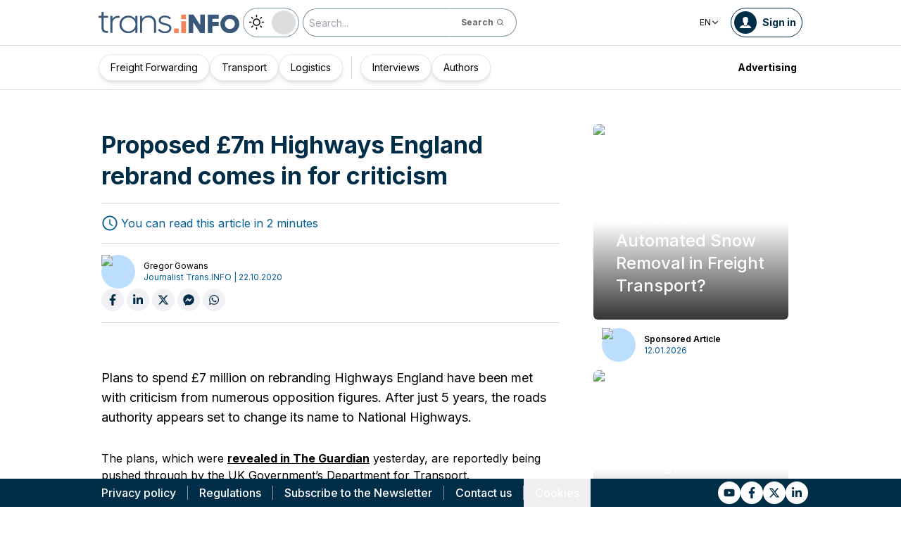

--- FILE ---
content_type: text/html; charset=utf-8
request_url: https://trans.info/en/proposed-7m-highways-england-rebrand-comes-in-for-criticism-205529
body_size: 189613
content:
<!DOCTYPE html><html lang="en" class="scroll-smooth"><head><meta charSet="utf-8"/><meta name="viewport" content="width=device-width, initial-scale=1"/><link rel="preload" as="image" href="http://d1dcnte8mfzkpv.cloudfront.net/uploads/2020/10/5c8646b263f2b16372d5d4ccb30.jpg"/><link rel="stylesheet" href="/_next/static/css/0b8aca63e754225b.css" data-precedence="next"/><link rel="stylesheet" href="/_next/static/css/e328eac134c223f3.css" data-precedence="next"/><link rel="stylesheet" href="/_next/static/css/0788d812fe1c6770.css" data-precedence="next"/><link rel="stylesheet" href="/_next/static/css/d1ce7f61616b3376.css" data-precedence="next"/><link rel="stylesheet" href="/_next/static/css/94d89ef146acf5e9.css" data-precedence="next"/><link rel="preload" as="script" fetchPriority="low" href="/_next/static/chunks/webpack-7523a7377423fd8b.js"/><script src="/_next/static/chunks/fd9d1056-d6259937ab07002b.js" async=""></script><script src="/_next/static/chunks/2117-4bb31372ddf7f55a.js" async=""></script><script src="/_next/static/chunks/main-app-fb757dbf2494d41f.js" async=""></script><script src="/_next/static/chunks/5878-63afada22e240c17.js" async=""></script><script src="/_next/static/chunks/app/error-5b52fa143fc03e3f.js" async=""></script><script src="/_next/static/chunks/4f53ad1b-76b1d327a8ba0349.js" async=""></script><script src="/_next/static/chunks/a63740d3-3cee1c883db8a5f7.js" async=""></script><script src="/_next/static/chunks/8dc5345f-eb58e227352ef8ac.js" async=""></script><script src="/_next/static/chunks/4f9d9cd8-ac730608f1b6e825.js" async=""></script><script src="/_next/static/chunks/9081a741-51aedfaed072c4d2.js" async=""></script><script src="/_next/static/chunks/5735-853fb8ea957c9961.js" async=""></script><script src="/_next/static/chunks/3817-d9692ed11d5fcc0b.js" async=""></script><script src="/_next/static/chunks/6933-7c13990b0819d909.js" async=""></script><script src="/_next/static/chunks/3786-c2c86de1aac8a274.js" async=""></script><script src="/_next/static/chunks/2267-6d39be8c79a8e90e.js" async=""></script><script src="/_next/static/chunks/8333-904be654b0e83d2a.js" async=""></script><script src="/_next/static/chunks/4930-f3f5e749e21a682f.js" async=""></script><script src="/_next/static/chunks/9501-3874ab369a869d6b.js" async=""></script><script src="/_next/static/chunks/1644-ea97ecb0c7a52545.js" async=""></script><script src="/_next/static/chunks/2261-fbf67e7ab9acf76c.js" async=""></script><script src="/_next/static/chunks/8986-89ed499b7221ece4.js" async=""></script><script src="/_next/static/chunks/8224-49feedd0aa0916d3.js" async=""></script><script src="/_next/static/chunks/3603-eb1eead648e8ceb6.js" async=""></script><script src="/_next/static/chunks/6758-0c1281818127b5c1.js" async=""></script><script src="/_next/static/chunks/1317-fc5ee62a39a1a10c.js" async=""></script><script src="/_next/static/chunks/812-b4e4139529499dc0.js" async=""></script><script src="/_next/static/chunks/7679-1f9528065a7df8b8.js" async=""></script><script src="/_next/static/chunks/1093-694ac95b4fa447b7.js" async=""></script><script src="/_next/static/chunks/app/%5Blocale%5D/(default)/%5Bid%5D/page-ce68622a002e2cfe.js" async=""></script><script src="/_next/static/chunks/app/%5Blocale%5D/(default)/template-9fd6c59f45df2c2d.js" async=""></script><script src="/_next/static/chunks/12038df7-c110168237fa73eb.js" async=""></script><script src="/_next/static/chunks/1132-082f38aa12d89a74.js" async=""></script><script src="/_next/static/chunks/8894-c5a25a3bafedb7d9.js" async=""></script><script src="/_next/static/chunks/5544-3426bab855bf833d.js" async=""></script><script src="/_next/static/chunks/7085-61b2b90b37e0b864.js" async=""></script><script src="/_next/static/chunks/2396-c336753bb45fb11f.js" async=""></script><script src="/_next/static/chunks/app/%5Blocale%5D/(default)/page-814e5f10ed942d35.js" async=""></script><script src="/_next/static/chunks/3776-47b1d36c2890c208.js" async=""></script><script src="/_next/static/chunks/2259-bd60322da35d2359.js" async=""></script><script src="/_next/static/chunks/app/%5Blocale%5D/layout-b619b7730e3ecb8f.js" async=""></script><script src="/_next/static/chunks/1056-422f3165c8e8157f.js" async=""></script><script src="/_next/static/chunks/1756-87da362f1581ea17.js" async=""></script><script src="/_next/static/chunks/4236-16de494c25de9a79.js" async=""></script><script src="/_next/static/chunks/3221-21779e18339b04b8.js" async=""></script><script src="/_next/static/chunks/app/%5Blocale%5D/(default)/layout-b250a606d1f64ef9.js" async=""></script><link rel="preload" href="https://www.googletagmanager.com/gtm.js?id=GTM-KXXMPR" as="script"/><meta name="google-site-verification" content="19nDqMsggDPQNfjLbk1RTqyxAHeiGN9DkODy5al6vQY"/><title>Proposed £7m Highways England rebrand comes in for criticism | trans.info</title><meta name="description" content="Plans to spend £7 million on rebranding Highways England have been met with criticism from numerous opposition figures. After just 5 years, the roads authority appears set to change its&amp;hellip;"/><meta name="author" content="trans.info"/><meta name="robots" content="max-image-preview:large"/><meta name="theme-color" content="#FFDC3A"/><link rel="canonical" href="https://trans.info/en/proposed-7m-highways-england-rebrand-comes-in-for-criticism-205529"/><meta property="og:title" content="Proposed £7m Highways England rebrand comes in for criticism"/><meta property="og:description" content="Proposed £7m Highways England rebrand comes in for criticism"/><meta property="og:url" content="https://trans.info/en/proposed-7m-highways-england-rebrand-comes-in-for-criticism-205529"/><meta property="og:image" content="https://cdn-trans.info/uploads/2020/10/cddfa90077c3a4967b4980f54c1.jpg"/><meta property="og:image:width" content="1024"/><meta property="og:image:height" content="600"/><meta property="og:image:alt" content="Proposed £7m Highways England rebrand comes in for criticism"/><meta property="og:image:type" content="image/jpeg"/><meta property="og:type" content="article"/><meta name="twitter:card" content="summary_large_image"/><meta name="twitter:title" content="Proposed £7m Highways England rebrand comes in for criticism"/><meta name="twitter:description" content="Proposed £7m Highways England rebrand comes in for criticism"/><meta name="twitter:image" content="https://cdn-trans.info/uploads/2020/10/cddfa90077c3a4967b4980f54c1.jpg"/><meta name="twitter:image:width" content="1024"/><meta name="twitter:image:height" content="600"/><meta name="twitter:image:type" content="image/jpeg"/><meta name="twitter:image:alt" content="Proposed £7m Highways England rebrand comes in for criticism"/><meta name="next-size-adjust"/><script>
        window.dataLayer = window.dataLayer || [];
        function gtag(){window.dataLayer.push(arguments);}
      
        // Set default consent to 'denied' as a placeholder
        // Determine actual values based on your own requirements
        gtag('consent', 'default', {
          'ad_storage': 'denied',
          'ad_user_data': 'denied',
          'ad_personalization': 'denied',
          'analytics_storage': 'denied'
        });
        // set container default parameters
        gtag('js', new Date());
      </script><noscript><iframe style="display:none;visibility:hidden" src="https://www.googletagmanager.com/ns.html?id=GTM-KXXMPR" height="0" width="0"></iframe></noscript><script src="/_next/static/chunks/polyfills-42372ed130431b0a.js" noModule=""></script></head><body class="p-0 __className_22b49a" cz-shortcut-listen="true"><div class="hidden lg:block"><!--$!--><template data-dgst="BAILOUT_TO_CLIENT_SIDE_RENDERING"></template><!--/$--></div><header class="relative sticky top-0 z-50 mb-[72px]"><div class="w-full top-0 transition-all"><div class="w-100 text-premium relative flex flex-col bg-white dark:bg-premium-darker dark:text-white block lg:hidden"><!--$!--><template data-dgst="BAILOUT_TO_CLIENT_SIDE_RENDERING"></template><!--/$--><div class="w-100 text-premium relative sticky z-10 flex min-h-16 items-center justify-between px-3 lg:container bg-white dark:bg-premium-darker"><div class="flex w-max items-center justify-between gap-3 py-3"><a class="flex" href="/en"><img alt="TransInfo" loading="lazy" width="150" height="37.5" decoding="async" data-nimg="1" class="block dark:hidden" style="color:transparent" src="/static/svg/transinfoLogoColor.svg"/><img alt="TransInfo" loading="lazy" width="150" height="37.5" decoding="async" data-nimg="1" class="dark:block hidden" style="color:transparent" src="/static/svg/transinfoLogoWhiteColor.svg"/></a></div><div class="flex"><button class="flex h-10 w-10 items-center justify-center rounded-full bg-premium-dark text-white"><span class="block w-4"><svg xmlns="http://www.w3.org/2000/svg" fill="none" viewBox="0 0 20 17"><path stroke="currentColor" stroke-linecap="round" stroke-width="3" d="M2.346 1.681h16.016M2.346 8.354h16.016M2.346 15.027h16.016"></path></svg></span></button></div></div><div class="relative flex w-full grow flex-col overflow-auto bg-premium-dark transition-all duration-300 lg:hidden dark:bg-premium-darker dark:text-white pointer-events-none h-0 opacity-0"><nav class="flex min-h-[calc(100vh-104px)] flex-col overflow-auto text-[14px] text-white"><div class="flex grow flex-col"><div class="flex w-full grow justify-around px-8 py-4 text-center font-bold"><div class="flex flex-col justify-center"><a class="block w-full mb-3 pl-2" rel="" href="/en/category/freight-forwarding">Freight Forwarding</a><a class="block w-full mb-3 pl-2" rel="" href="/en/category/transport">Transport</a><a class="block w-full mb-3 pl-2" rel="" href="/en/category/logistics">Logistics</a></div><div class="my-2 block min-h-full w-0.5 border-l border-premium-900"></div><div class="flex flex-col justify-center"><a class="block w-full mb-3 pl-2" rel="" href="/en/interviews">Interviews</a><a class="block w-full mb-3 pl-2" rel="" href="/en/authors">Authors</a></div></div><div class="flex grow flex-col justify-center px-8 py-4 text-center font-bold"><a class="block w-full mb-3 pl-2" rel="" href="/en/tag/pobierz_przewodnik">Pobierz przewodnik</a><a class="block w-full mb-3 pl-2" rel="" href="/en/contact">Contact us</a><a class="block w-full mb-3 pl-2" rel="" href="/en/newsletter">Newsletter</a></div><div class="flex grow flex-col justify-center bg-premium-medium py-2 text-center dark:bg-premium-dark"><h6 class="mb-1 py-1 text-center text-[14px]">Advertising<!-- -->:</h6><div class="flex flex-row items-center px-8 font-bold"><a class="block w-full text-center [&amp;:not(:first-child)]:border-l" rel="nofollow" href="/en/sales">Advertising</a><a class="block w-full text-center [&amp;:not(:first-child)]:border-l" rel="nofollow" href="/en/contact">Newsletter</a></div></div><div class="flex w-full grow flex-wrap items-center justify-evenly gap-x-2 px-2 py-4"><div class="flex flex-row gap-x-2"><a rel="nofollow noopener noreferrer" target="_blank" aria-label="Link to yt" href="https://www.youtube.com/channel/UCKz-nh5aje8ODJhQyFXb2VQ"><div class="scale-100 rounded-full bg-white transition-all duration-300 ease-in-out hover:-translate-y-1 hover:scale-[1.1] p-2"><svg stroke="currentColor" fill="currentColor" stroke-width="0" viewBox="0 0 576 512" class="text-premium-dark text-md" height="1em" width="1em" xmlns="http://www.w3.org/2000/svg"><path d="M549.655 124.083c-6.281-23.65-24.787-42.276-48.284-48.597C458.781 64 288 64 288 64S117.22 64 74.629 75.486c-23.497 6.322-42.003 24.947-48.284 48.597-11.412 42.867-11.412 132.305-11.412 132.305s0 89.438 11.412 132.305c6.281 23.65 24.787 41.5 48.284 47.821C117.22 448 288 448 288 448s170.78 0 213.371-11.486c23.497-6.321 42.003-24.171 48.284-47.821 11.412-42.867 11.412-132.305 11.412-132.305s0-89.438-11.412-132.305zm-317.51 213.508V175.185l142.739 81.205-142.739 81.201z"></path></svg></div></a><a rel="nofollow noopener noreferrer" target="_blank" aria-label="Link to fb" href="https://www.facebook.com/trans.infoGLOBAL"><div class="scale-100 rounded-full bg-white transition-all duration-300 ease-in-out hover:-translate-y-1 hover:scale-[1.1] p-2"><svg stroke="currentColor" fill="currentColor" stroke-width="0" viewBox="0 0 320 512" class="text-premium-dark text-md" height="1em" width="1em" xmlns="http://www.w3.org/2000/svg"><path d="M279.14 288l14.22-92.66h-88.91v-60.13c0-25.35 12.42-50.06 52.24-50.06h40.42V6.26S260.43 0 225.36 0c-73.22 0-121.08 44.38-121.08 124.72v70.62H22.89V288h81.39v224h100.17V288z"></path></svg></div></a><a rel="nofollow noopener noreferrer" target="_blank" aria-label="Link to tt" href="https://x.com/TransInfoENG1"><div class="scale-100 rounded-full bg-white transition-all duration-300 ease-in-out hover:-translate-y-1 hover:scale-[1.1] p-2"><svg stroke="currentColor" fill="currentColor" stroke-width="0" viewBox="0 0 24 24" class="text-premium-dark text-md" height="1em" width="1em" xmlns="http://www.w3.org/2000/svg"><path d="M18.2048 2.25H21.5128L14.2858 10.51L22.7878 21.75H16.1308L10.9168 14.933L4.95084 21.75H1.64084L9.37084 12.915L1.21484 2.25H8.04084L12.7538 8.481L18.2048 2.25ZM17.0438 19.77H18.8768L7.04484 4.126H5.07784L17.0438 19.77Z"></path></svg></div></a><a rel="nofollow noopener noreferrer" target="_blank" aria-label="Link to li" href="https://www.linkedin.com/company/18219049"><div class="scale-100 rounded-full bg-white transition-all duration-300 ease-in-out hover:-translate-y-1 hover:scale-[1.1] p-2"><svg stroke="currentColor" fill="currentColor" stroke-width="0" viewBox="0 0 448 512" class="text-premium-dark text-md" height="1em" width="1em" xmlns="http://www.w3.org/2000/svg"><path d="M100.28 448H7.4V148.9h92.88zM53.79 108.1C24.09 108.1 0 83.5 0 53.8a53.79 53.79 0 0 1 107.58 0c0 29.7-24.1 54.3-53.79 54.3zM447.9 448h-92.68V302.4c0-34.7-.7-79.2-48.29-79.2-48.29 0-55.69 37.7-55.69 76.7V448h-92.78V148.9h89.08v40.8h1.3c12.4-23.5 42.69-48.3 87.88-48.3 94 0 111.28 61.9 111.28 142.3V448z"></path></svg></div></a></div><a class="flex gap-x-2 items-center justify-center bg-white text-premium-dark hover:text-premium-900 font-bold rounded-3xl py-1 pl-1 pr-4" rel="nofollow" href="/en/login"><span class="flex h-8 w-8 items-center justify-center FooterLogin_svg__S4nbv"><svg xmlns="http://www.w3.org/2000/svg" fill="none" viewBox="0 0 42 42"><circle cx="21" cy="21" r="20.5" fill="#fff"></circle><path fill="#015C92" d="M21.05 11c4.918.104 5.476 3.458 4.427 7.328.164.103.5.472.444 1.09-.165 1.135-.663 1.445-.938 1.445-.111.773-.502 1.588-.889 2.104-.276.361-.379.826-.379 1.29 0 .413-.006.15.05.615q.084.223.23.415c-.113.397-.765 2.289-2.995 2.289-2.283 0-2.897-2.041-2.962-2.29q.154-.189.247-.414c.055-.567.065-.303.065-.768 0-.413-.173-.766-.395-1.075-.386-.517-.76-1.393-.872-2.166-.333 0-.827-.31-.938-1.445-.056-.618.206-.987.428-1.09-.553-1.444-1.594-5.926 1.942-6.39.387-.62 1.319-.938 2.534-.938m-3.885 14.978c.443 1.098 1.613 2.58 3.835 2.58 2.224 0 3.39-1.455 3.851-2.565C27.04 27.251 31.5 27.637 31.5 32h-21c0-4.474 4.44-4.782 6.665-6.022"></path></svg></span>Log in</a><button class="DarkModeSwitch_mobile__kUXgX DarkModeSwitch_darkmodeSwitch__kcnGH"><div class="DarkModeSwitch_pin__qUwpN"></div><p class="DarkModeSwitch_text__zgExZ DarkModeSwitch_textLight__FgjwS"><svg xmlns="http://www.w3.org/2000/svg" width="22" height="22" fill="none"><path fill="currentColor" d="M14.308 6.819a5.33 5.33 0 0 0-3.745-1.565A5.21 5.21 0 0 0 6.82 6.819a5.33 5.33 0 0 0-1.565 3.744c0 1.454.614 2.795 1.565 3.745a5.33 5.33 0 0 0 3.744 1.565 5.21 5.21 0 0 0 3.745-1.565 5.33 5.33 0 0 0 1.565-3.745 5.21 5.21 0 0 0-1.565-3.744m-1.006 6.483a3.87 3.87 0 0 1-2.739 1.118c-1.062 0-2.04-.42-2.738-1.118a3.87 3.87 0 0 1-1.118-2.739c0-1.062.419-2.04 1.118-2.738a3.87 3.87 0 0 1 2.738-1.118c1.062 0 2.04.42 2.739 1.118a3.87 3.87 0 0 1 1.118 2.738c0 1.062-.42 2.04-1.118 2.739M20.4 9.837h-2.152a.74.74 0 0 0-.726.726.74.74 0 0 0 .726.727H20.4a.74.74 0 0 0 .727-.727.74.74 0 0 0-.727-.726M10.564 17.522a.74.74 0 0 0-.727.726V20.4a.74.74 0 0 0 .726.727.74.74 0 0 0 .727-.727v-2.152a.74.74 0 0 0-.726-.726M18.025 17.019l-1.537-1.537c-.252-.28-.727-.28-1.006 0a.71.71 0 0 0 0 1.006l1.537 1.537c.28.28.726.28 1.006 0a.71.71 0 0 0 0-1.006M10.564 0a.74.74 0 0 0-.727.727v2.151a.74.74 0 0 0 .726.727.74.74 0 0 0 .727-.727V.727A.74.74 0 0 0 10.564 0M18.053 3.102a.71.71 0 0 0-1.006 0L15.51 4.639a.71.71 0 0 0 0 1.006c.251.28.726.28 1.006 0l1.537-1.537a.71.71 0 0 0 0-1.006M2.878 9.837H.727a.74.74 0 0 0-.727.726c0 .392.307.727.727.727h2.151a.74.74 0 0 0 .727-.727.74.74 0 0 0-.727-.726M5.617 15.482c-.251-.28-.726-.28-1.006 0l-1.537 1.537a.71.71 0 0 0 0 1.006c.28.28.727.28 1.006 0l1.537-1.537a.71.71 0 0 0 0-1.006M5.617 4.639 4.08 3.102a.71.71 0 0 0-1.006 0 .71.71 0 0 0 0 1.006l1.537 1.537c.28.28.727.28 1.006 0a.71.71 0 0 0 0-1.006"></path></svg></p><p class="DarkModeSwitch_text__zgExZ DarkModeSwitch_textDark__virQf"><svg xmlns="http://www.w3.org/2000/svg" width="16" height="16" fill="none"><path fill="currentColor" d="M15.622 9.106a.56.56 0 0 0-.47.102 6 6 0 0 1-1.82 1.067c-.634.246-1.33.37-2.065.37A6 6 0 0 1 7.013 8.88a6.05 6.05 0 0 1-1.758-4.268c0-.698.123-1.375.327-1.99A5.5 5.5 0 0 1 6.564.857a.525.525 0 0 0-.082-.739.56.56 0 0 0-.47-.102 8.25 8.25 0 0 0-4.335 2.913A8.15 8.15 0 0 0 0 7.874c0 2.237.9 4.268 2.372 5.746A8.05 8.05 0 0 0 8.097 16c1.881 0 3.62-.657 5.01-1.744a8.1 8.1 0 0 0 2.862-4.494c.103-.308-.06-.595-.347-.656m-3.129 4.288a6.97 6.97 0 0 1-4.355 1.518c-1.942 0-3.7-.8-4.969-2.072a7.05 7.05 0 0 1-2.065-4.986c0-1.621.532-3.098 1.452-4.288a7 7 0 0 1 2.351-1.97 7 7 0 0 0-.286.697 6.9 6.9 0 0 0-.388 2.34c0 1.949.797 3.734 2.065 5.006a7.05 7.05 0 0 0 4.989 2.073c.859 0 1.677-.144 2.433-.431.266-.103.532-.206.777-.329a7.5 7.5 0 0 1-2.004 2.442"></path></svg></p></button></div><div class="flex grow flex-col justify-center px-8 pb-8 pt-2 text-center text-[14px]"><a class="block pb-1" rel="nofollow" href="/en/policy">Privacy policy</a><a class="block pb-1" rel="nofollow" href="/en/rules">Regulations</a><button>Cookies</button></div></div></nav></div></div><div class="absolute top-full w-full lg:hidden"><div class="absolute left-0 top-0 h-full w-full bg-white opacity-[0.5] dark:bg-premium-dark"></div><div class="PillBar_pillGroup__GRv56"><a class="PillBar_pillButton__7W1V_ bg-white text-black" href="/en/category/freight-forwarding">Freight Forwarding</a><a class="PillBar_pillButton__7W1V_ bg-white text-black" href="/en/category/transport">Transport</a><a class="PillBar_pillButton__7W1V_ bg-white text-black" href="/en/category/logistics">Logistics</a></div></div><div class="rounded-b-2xl bg-premium-dark text-white shadow-xl lg:rounded-none lg:bg-white lg:text-black lg:shadow-none dark:bg-premium-dark dark:bg-premium-darker dark:text-white hidden lg:block"><div class="mx-auto flex h-16 items-center justify-between px-3 container"><div class="flex w-max items-center justify-between gap-3 py-3"><a class="flex" href="/en"><img alt="TransInfo" loading="lazy" width="200" height="50" decoding="async" data-nimg="1" class="lg:block dark:hidden" style="color:transparent" src="/static/svg/transinfoLogoColor.svg"/><img alt="TransInfo" loading="lazy" width="200" height="50" decoding="async" data-nimg="1" class="lg:hidden dark:block" style="color:transparent" src="/static/svg/transinfoLogoWhiteColor.svg"/></a><button class="DarkModeSwitch_mobile__kUXgX DarkModeSwitch_darkmodeSwitch__kcnGH hidden lg:block"><div class="DarkModeSwitch_pin__qUwpN"></div><p class="DarkModeSwitch_text__zgExZ DarkModeSwitch_textLight__FgjwS"><svg xmlns="http://www.w3.org/2000/svg" width="22" height="22" fill="none"><path fill="currentColor" d="M14.308 6.819a5.33 5.33 0 0 0-3.745-1.565A5.21 5.21 0 0 0 6.82 6.819a5.33 5.33 0 0 0-1.565 3.744c0 1.454.614 2.795 1.565 3.745a5.33 5.33 0 0 0 3.744 1.565 5.21 5.21 0 0 0 3.745-1.565 5.33 5.33 0 0 0 1.565-3.745 5.21 5.21 0 0 0-1.565-3.744m-1.006 6.483a3.87 3.87 0 0 1-2.739 1.118c-1.062 0-2.04-.42-2.738-1.118a3.87 3.87 0 0 1-1.118-2.739c0-1.062.419-2.04 1.118-2.738a3.87 3.87 0 0 1 2.738-1.118c1.062 0 2.04.42 2.739 1.118a3.87 3.87 0 0 1 1.118 2.738c0 1.062-.42 2.04-1.118 2.739M20.4 9.837h-2.152a.74.74 0 0 0-.726.726.74.74 0 0 0 .726.727H20.4a.74.74 0 0 0 .727-.727.74.74 0 0 0-.727-.726M10.564 17.522a.74.74 0 0 0-.727.726V20.4a.74.74 0 0 0 .726.727.74.74 0 0 0 .727-.727v-2.152a.74.74 0 0 0-.726-.726M18.025 17.019l-1.537-1.537c-.252-.28-.727-.28-1.006 0a.71.71 0 0 0 0 1.006l1.537 1.537c.28.28.726.28 1.006 0a.71.71 0 0 0 0-1.006M10.564 0a.74.74 0 0 0-.727.727v2.151a.74.74 0 0 0 .726.727.74.74 0 0 0 .727-.727V.727A.74.74 0 0 0 10.564 0M18.053 3.102a.71.71 0 0 0-1.006 0L15.51 4.639a.71.71 0 0 0 0 1.006c.251.28.726.28 1.006 0l1.537-1.537a.71.71 0 0 0 0-1.006M2.878 9.837H.727a.74.74 0 0 0-.727.726c0 .392.307.727.727.727h2.151a.74.74 0 0 0 .727-.727.74.74 0 0 0-.727-.726M5.617 15.482c-.251-.28-.726-.28-1.006 0l-1.537 1.537a.71.71 0 0 0 0 1.006c.28.28.727.28 1.006 0l1.537-1.537a.71.71 0 0 0 0-1.006M5.617 4.639 4.08 3.102a.71.71 0 0 0-1.006 0 .71.71 0 0 0 0 1.006l1.537 1.537c.28.28.727.28 1.006 0a.71.71 0 0 0 0-1.006"></path></svg></p><p class="DarkModeSwitch_text__zgExZ DarkModeSwitch_textDark__virQf"><svg xmlns="http://www.w3.org/2000/svg" width="16" height="16" fill="none"><path fill="currentColor" d="M15.622 9.106a.56.56 0 0 0-.47.102 6 6 0 0 1-1.82 1.067c-.634.246-1.33.37-2.065.37A6 6 0 0 1 7.013 8.88a6.05 6.05 0 0 1-1.758-4.268c0-.698.123-1.375.327-1.99A5.5 5.5 0 0 1 6.564.857a.525.525 0 0 0-.082-.739.56.56 0 0 0-.47-.102 8.25 8.25 0 0 0-4.335 2.913A8.15 8.15 0 0 0 0 7.874c0 2.237.9 4.268 2.372 5.746A8.05 8.05 0 0 0 8.097 16c1.881 0 3.62-.657 5.01-1.744a8.1 8.1 0 0 0 2.862-4.494c.103-.308-.06-.595-.347-.656m-3.129 4.288a6.97 6.97 0 0 1-4.355 1.518c-1.942 0-3.7-.8-4.969-2.072a7.05 7.05 0 0 1-2.065-4.986c0-1.621.532-3.098 1.452-4.288a7 7 0 0 1 2.351-1.97 7 7 0 0 0-.286.697 6.9 6.9 0 0 0-.388 2.34c0 1.949.797 3.734 2.065 5.006a7.05 7.05 0 0 0 4.989 2.073c.859 0 1.677-.144 2.433-.431.266-.103.532-.206.777-.329a7.5 7.5 0 0 1-2.004 2.442"></path></svg></p></button><form class="flex h-full translate-x-9 items-center lg:translate-x-0 hidden lg:flex" action="/en/search" method="GET"><input type="text" placeholder="Search..." class="h-10 rounded-full border border-premium-dark border-opacity-50 bg-white px-2 py-[9px] pr-6 text-sm text-black opacity-100 outline-none transition-all placeholder:text-sm placeholder:italic lg:py-[5px] dark:border-premium-500 dark:bg-premium-dark dark:text-white" name="q"/><button type="submit" class="flex h-10 w-10 -translate-x-9 items-center justify-center rounded-br-full rounded-tr-full border border-premium-dark border-l-transparent border-opacity-50 bg-white text-xs font-bold text-premium-dark text-white transition-colors hover:bg-premium-500 lg:w-auto lg:border-l-transparent lg:px-4 lg:py-2 lg:text-gray-700 dark:border-premium-500 dark:border-l-transparent dark:bg-premium-dark dark:hover:bg-premium-500"><span class="hidden lg:inline">Search</span><svg stroke="currentColor" fill="currentColor" stroke-width="0" viewBox="0 0 24 24" class="h-6 w-6 lg:ml-1 lg:h-auto lg:w-auto" height="1em" width="1em" xmlns="http://www.w3.org/2000/svg"><path d="M10 18a7.952 7.952 0 0 0 4.897-1.688l4.396 4.396 1.414-1.414-4.396-4.396A7.952 7.952 0 0 0 18 10c0-4.411-3.589-8-8-8s-8 3.589-8 8 3.589 8 8 8zm0-14c3.309 0 6 2.691 6 6s-2.691 6-6 6-6-2.691-6-6 2.691-6 6-6z"></path></svg></button></form></div><div class="flex w-max items-center justify-between gap-3 py-3"><div class="relative hidden lg:block mx-4"><button class="flex items-center gap-1 dark:text-white text-black bg-white text-xs dark:bg-premium-darker">EN<svg stroke="currentColor" fill="currentColor" stroke-width="0" viewBox="0 0 512 512" class="h-3 w-3" height="1em" width="1em" xmlns="http://www.w3.org/2000/svg"><path d="M256 294.1L383 167c9.4-9.4 24.6-9.4 33.9 0s9.3 24.6 0 34L273 345c-9.1 9.1-23.7 9.3-33.1.7L95 201.1c-4.7-4.7-7-10.9-7-17s2.3-12.3 7-17c9.4-9.4 24.6-9.4 33.9 0l127.1 127z"></path></svg></button><div class="absolute left-0 rounded-lg border border-gray-600  dark:bg-premium-dark dark:text-white transition-opacity z-[100] pointer-events-none opacity-0 top-full mt-3 text-black bg-white"><a hrefLang="pl" class="block w-full p-2 text-left text-xs transition-colors hover:bg-gray-200 hover:text-black rounded-t-lg" href="/pl">Polski</a><a hrefLang="es" class="block w-full p-2 text-left text-xs transition-colors hover:bg-gray-200 hover:text-black" href="/es">Español</a><a hrefLang="de" class="block w-full p-2 text-left text-xs transition-colors hover:bg-gray-200 hover:text-black" href="/de">Deutsch</a><a hrefLang="fr" class="block w-full p-2 text-left text-xs transition-colors hover:bg-gray-200 hover:text-black" href="/fr">Français</a><a hrefLang="it" class="block w-full p-2 text-left text-xs transition-colors hover:bg-gray-200 hover:text-black" href="/it">Italiano</a><a hrefLang="lt" class="block w-full p-2 text-left text-xs transition-colors hover:bg-gray-200 hover:text-black" href="/lt">Lietuvių</a><a hrefLang="ua" class="block w-full p-2 text-left text-xs transition-colors hover:bg-gray-200 hover:text-black" href="/ua">Українська</a><a hrefLang="hu" class="block w-full p-2 text-left text-xs transition-colors hover:bg-gray-200 hover:text-black" href="/hu">Magyar</a><a hrefLang="ro" class="block w-full p-2 text-left text-xs transition-colors hover:bg-gray-200 hover:text-black" href="/ro">Română</a><a hrefLang="ru" class="block w-full p-2 text-left text-xs transition-colors hover:bg-gray-200 hover:text-black rounded-b-lg" href="/ru">Русский</a></div></div><form class="flex h-full translate-x-9 items-center lg:translate-x-0 lg:hidden" action="/en/search" method="GET"><input type="text" placeholder="Search..." class="h-10 rounded-full border border-premium-dark border-opacity-50 bg-white px-2 py-[9px] pr-6 text-sm text-black opacity-100 outline-none transition-all placeholder:text-sm placeholder:italic lg:py-[5px] dark:border-premium-500 dark:bg-premium-dark dark:text-white" name="q"/><button type="submit" class="flex h-10 w-10 -translate-x-9 items-center justify-center rounded-br-full rounded-tr-full border border-premium-dark border-l-transparent border-opacity-50 bg-white text-xs font-bold text-premium-dark text-white transition-colors hover:bg-premium-500 lg:w-auto lg:border-l-transparent lg:px-4 lg:py-2 lg:text-gray-700 dark:border-premium-500 dark:border-l-transparent dark:bg-premium-dark dark:hover:bg-premium-500"><span class="hidden lg:inline">Search</span><svg stroke="currentColor" fill="currentColor" stroke-width="0" viewBox="0 0 24 24" class="h-6 w-6 lg:ml-1 lg:h-auto lg:w-auto" height="1em" width="1em" xmlns="http://www.w3.org/2000/svg"><path d="M10 18a7.952 7.952 0 0 0 4.897-1.688l4.396 4.396 1.414-1.414-4.396-4.396A7.952 7.952 0 0 0 18 10c0-4.411-3.589-8-8-8s-8 3.589-8 8 3.589 8 8 8zm0-14c3.309 0 6 2.691 6 6s-2.691 6-6 6-6-2.691-6-6 2.691-6 6-6z"></path></svg></button></form><a rel="nofollow" class="lg:text-premium-dark lg:hover:text-premium-900 dark:hover:text-premium-100 flex items-center pl-1 pr-2 text-sm font-bold transition-all dark:text-white border border-premium-dark dark:border-premium-500 rounded-full p-1" href="/en/login?from=/proposed-7m-highways-england-rebrand-comes-in-for-criticism-205529"><div class="mr-2 rounded-full bg-premium-dark p-2 text-white dark:bg-white dark:text-premium-dark"><!--$--><svg xmlns="http://www.w3.org/2000/svg" fill="none" viewBox="0 0 18 18" width="16" height="16"><path fill="currentColor" d="M9.042 0c4.216.089 4.694 2.964 3.795 6.28.141.09.428.406.38.936-.14.973-.567 1.238-.803 1.238-.095.663-.43 1.36-.762 1.803-.236.31-.324.708-.324 1.107 0 .353-.006.128.042.526q.073.191.197.356c-.097.34-.656 1.962-2.567 1.962-1.957 0-2.483-1.75-2.54-1.962q.134-.163.212-.356c.048-.485.057-.26.057-.658 0-.354-.148-.657-.339-.922-.331-.443-.652-1.193-.747-1.856-.286 0-.71-.265-.804-1.238-.048-.53.176-.846.366-.935C4.731 5.043 3.84 1.2 6.87.803 7.2.273 8 0 9.042 0M5.713 12.838c.38.942 1.383 2.213 3.287 2.213 1.906 0 2.906-1.248 3.3-2.2C14.178 13.93 18 14.262 18 18H0c0-3.835 3.805-4.098 5.713-5.162"></path></svg><!--/$--></div><span class="hidden text-nowrap lg:block">Sign in</span></a></div></div><nav class="absolute top-full w-full border-b border-t border-gray-500 px-2 hidden lg:block"><div class="absolute left-0 top-0 h-full w-full bg-white opacity-[0.8]  dark:bg-premium-dark"></div><div class="container mx-auto"><ul class="flex items-center justify-start gap-3 p-2 lg:gap-1 lg:p-1"><ul class="flex items-center justify-start gap-3 p-2"><li class="group relative flex h-full flex-grow items-center justify-center"><a class="border border-opacity-10 bg-white border-premium-dark hover:opacity-30 flex h-full px-4 py-2 items-center justify-start rounded-full text-sm transition-colors whitespace-nowrap flex items-center justify-center gap-1 border shadow-md bg-white text-black hover:text-black" href="/en/category/freight-forwarding">Freight Forwarding</a></li><li class="group relative flex h-full flex-grow items-center justify-center"><a class="border border-opacity-10 bg-white border-premium-dark hover:opacity-30 flex h-full px-4 py-2 items-center justify-start rounded-full text-sm transition-colors whitespace-nowrap flex items-center justify-center gap-1 border shadow-md bg-white text-black hover:text-black" href="/en/category/transport">Transport</a></li><li class="group relative flex h-full flex-grow items-center justify-center"><a class="border border-opacity-10 bg-white border-premium-dark hover:opacity-30 flex h-full px-4 py-2 items-center justify-start rounded-full text-sm transition-colors whitespace-nowrap flex items-center justify-center gap-1 border shadow-md bg-white text-black hover:text-black" href="/en/category/logistics">Logistics</a></li></ul><div class="mx-4 h-8 border-r border-premium-900 lg:mx-1"></div><ul class="flex items-center justify-start gap-3 p-2"><li class="group relative flex h-full flex-grow items-center justify-center"><a class="border border-opacity-10 bg-white border-premium-dark hover:opacity-30 flex h-full px-4 py-2 items-center justify-start rounded-full text-sm transition-colors whitespace-nowrap flex items-center justify-center gap-1 border shadow-md bg-white text-black hover:text-black" href="/en/interviews">Interviews</a></li><li class="group relative flex h-full flex-grow items-center justify-center"><a class="border border-opacity-10 bg-white border-premium-dark hover:opacity-30 flex h-full px-4 py-2 items-center justify-start rounded-full text-sm transition-colors whitespace-nowrap flex items-center justify-center gap-1 border shadow-md bg-white text-black hover:text-black" href="/en/authors">Authors</a></li></ul><div class="flex w-full flex-col items-end"><ul class="flex items-center justify-start gap-3 p-2"><li class="group relative flex h-full flex-grow items-center justify-center min-w-[200px] lg:min-w-[90px]"><a class="flex h-full items-center justify-center px-2 py-2 text-sm font-bold transition-colors hover:opacity-70" href="/en/sales">Advertising</a></li></ul></div></ul></div></nav></div></div></header><div class="transition-all relative lg:pb-20 w-full opacity-0 top-[50px]"><div class="container mx-auto lg:grid lg:grid-cols-3"><div class="pt-4 lg:col-span-2"><div class="block px-3 py-4 lg:px-4 lg:py-8 lg:pb-16"><div class="lg:hidden"><img alt="" loading="lazy" width="735" height="500" decoding="async" data-nimg="1" class="mb-2 h-auto w-full rounded-md" style="color:transparent" src="https://cdn-trans.info/uploads/2020/10/cddfa90077c3a4967b4980f54c1.jpg"/></div><h1 class="mb-4 text-lg font-bold leading-[1.3] text-premium-dark md:text-xl lg:text-[2.125rem] lg:leading-[1.3] dark:text-white">Proposed £7m Highways England rebrand comes in for criticism</h1><div class="mb-4 flex items-center justify-between gap-2 border-b border-t border-ebony border-opacity-20 py-4 lg:justify-start lg:gap-8"><div class="flex items-center text-premium-900 dark:text-orange-500"><svg stroke="currentColor" fill="currentColor" stroke-width="0" viewBox="0 0 1024 1024" class="mr-1 h-6 w-6" height="1em" width="1em" xmlns="http://www.w3.org/2000/svg"><path d="M512 64C264.6 64 64 264.6 64 512s200.6 448 448 448 448-200.6 448-448S759.4 64 512 64zm0 820c-205.4 0-372-166.6-372-372s166.6-372 372-372 372 166.6 372 372-166.6 372-372 372z"></path><path d="M686.7 638.6L544.1 535.5V288c0-4.4-3.6-8-8-8H488c-4.4 0-8 3.6-8 8v275.4c0 2.6 1.2 5 3.3 6.5l165.4 120.6c3.6 2.6 8.6 1.8 11.2-1.7l28.6-39c2.6-3.7 1.8-8.7-1.8-11.2z"></path></svg>You can read this article in 2 minutes</div></div><div class="flex items-center gap-4 md:block xxxl:flex mb-4"><div class="items-left mb-4 flex flex-shrink-0 flex-col xl:mb-0"><div class="group flex items-center justify-between mr-2"><a class="flex items-center" href="/en/user/ggowans"><img alt="Gregor Gowans" loading="lazy" width="48" height="48" decoding="async" data-nimg="1" class="mr-3 h-8 w-8 rounded-full bg-premium-100 transition-transform group-hover:scale-110 lg:h-12 lg:w-12" style="color:transparent" src="https://cdn-trans.info/uploads/2020/09/7f3788264806de0278cd3b10d1b.jpg"/><div class="flex flex-col text-xs"><p class="mr-2 text-black dark:text-white">Gregor Gowans</p><p class="text-premium-900 dark:text-orange-500">Journalist Trans.INFO | 22.10.2020</p></div></a></div></div><div class="flex items-center hidden flex-shrink-0 sm:flex"><!--$--><button class="react-share__ShareButton mr-1" style="background-color:transparent;border:none;padding:0;font:inherit;color:inherit;cursor:pointer"><div class="block h-8 w-8 rounded-full bg-gray-200 p-2 text-premium-dark transition-all hover:scale-110 hover:bg-gray-500"><svg stroke="currentColor" fill="currentColor" stroke-width="0" viewBox="0 0 320 512" class="h-4 w-4" height="1em" width="1em" xmlns="http://www.w3.org/2000/svg"><path d="M279.14 288l14.22-92.66h-88.91v-60.13c0-25.35 12.42-50.06 52.24-50.06h40.42V6.26S260.43 0 225.36 0c-73.22 0-121.08 44.38-121.08 124.72v70.62H22.89V288h81.39v224h100.17V288z"></path></svg></div></button><!--/$--><!--$--><button class="react-share__ShareButton mr-1" style="background-color:transparent;border:none;padding:0;font:inherit;color:inherit;cursor:pointer"><div class="block h-8 w-8 rounded-full bg-gray-200 p-2 text-premium-dark transition-all hover:scale-110 hover:bg-gray-500"><svg stroke="currentColor" fill="currentColor" stroke-width="0" viewBox="0 0 448 512" class="h-4 w-4" height="1em" width="1em" xmlns="http://www.w3.org/2000/svg"><path d="M100.28 448H7.4V148.9h92.88zM53.79 108.1C24.09 108.1 0 83.5 0 53.8a53.79 53.79 0 0 1 107.58 0c0 29.7-24.1 54.3-53.79 54.3zM447.9 448h-92.68V302.4c0-34.7-.7-79.2-48.29-79.2-48.29 0-55.69 37.7-55.69 76.7V448h-92.78V148.9h89.08v40.8h1.3c12.4-23.5 42.69-48.3 87.88-48.3 94 0 111.28 61.9 111.28 142.3V448z"></path></svg></div></button><!--/$--><!--$--><button class="react-share__ShareButton mr-1" style="background-color:transparent;border:none;padding:0;font:inherit;color:inherit;cursor:pointer"><div class="block h-8 w-8 rounded-full bg-gray-200 p-2 text-premium-dark transition-all hover:scale-110 hover:bg-gray-500"><svg stroke="currentColor" fill="currentColor" stroke-width="0" viewBox="0 0 24 24" class="h-4 w-4" height="1em" width="1em" xmlns="http://www.w3.org/2000/svg"><path d="M18.2048 2.25H21.5128L14.2858 10.51L22.7878 21.75H16.1308L10.9168 14.933L4.95084 21.75H1.64084L9.37084 12.915L1.21484 2.25H8.04084L12.7538 8.481L18.2048 2.25ZM17.0438 19.77H18.8768L7.04484 4.126H5.07784L17.0438 19.77Z"></path></svg></div></button><!--/$--><!--$--><button class="react-share__ShareButton mr-1" style="background-color:transparent;border:none;padding:0;font:inherit;color:inherit;cursor:pointer"><div class="block h-8 w-8 rounded-full bg-gray-200 p-2 text-premium-dark transition-all hover:scale-110 hover:bg-gray-500"><svg stroke="currentColor" fill="currentColor" stroke-width="0" viewBox="0 0 512 512" class="h-4 w-4" height="1em" width="1em" xmlns="http://www.w3.org/2000/svg"><path d="M256.55 8C116.52 8 8 110.34 8 248.57c0 72.3 29.71 134.78 78.07 177.94 8.35 7.51 6.63 11.86 8.05 58.23A19.92 19.92 0 0 0 122 502.31c52.91-23.3 53.59-25.14 62.56-22.7C337.85 521.8 504 423.7 504 248.57 504 110.34 396.59 8 256.55 8zm149.24 185.13l-73 115.57a37.37 37.37 0 0 1-53.91 9.93l-58.08-43.47a15 15 0 0 0-18 0l-78.37 59.44c-10.46 7.93-24.16-4.6-17.11-15.67l73-115.57a37.36 37.36 0 0 1 53.91-9.93l58.06 43.46a15 15 0 0 0 18 0l78.41-59.38c10.44-7.98 24.14 4.54 17.09 15.62z"></path></svg></div></button><!--/$--><!--$--><button class="react-share__ShareButton mr-1" style="background-color:transparent;border:none;padding:0;font:inherit;color:inherit;cursor:pointer"><div class="block h-8 w-8 rounded-full bg-gray-200 p-2 text-premium-dark transition-all hover:scale-110 hover:bg-gray-500"><svg stroke="currentColor" fill="currentColor" stroke-width="0" viewBox="0 0 448 512" class="h-4 w-4" height="1em" width="1em" xmlns="http://www.w3.org/2000/svg"><path d="M380.9 97.1C339 55.1 283.2 32 223.9 32c-122.4 0-222 99.6-222 222 0 39.1 10.2 77.3 29.6 111L0 480l117.7-30.9c32.4 17.7 68.9 27 106.1 27h.1c122.3 0 224.1-99.6 224.1-222 0-59.3-25.2-115-67.1-157zm-157 341.6c-33.2 0-65.7-8.9-94-25.7l-6.7-4-69.8 18.3L72 359.2l-4.4-7c-18.5-29.4-28.2-63.3-28.2-98.2 0-101.7 82.8-184.5 184.6-184.5 49.3 0 95.6 19.2 130.4 54.1 34.8 34.9 56.2 81.2 56.1 130.5 0 101.8-84.9 184.6-186.6 184.6zm101.2-138.2c-5.5-2.8-32.8-16.2-37.9-18-5.1-1.9-8.8-2.8-12.5 2.8-3.7 5.6-14.3 18-17.6 21.8-3.2 3.7-6.5 4.2-12 1.4-32.6-16.3-54-29.1-75.5-66-5.7-9.8 5.7-9.1 16.3-30.3 1.8-3.7.9-6.9-.5-9.7-1.4-2.8-12.5-30.1-17.1-41.2-4.5-10.8-9.1-9.3-12.5-9.5-3.2-.2-6.9-.2-10.6-.2-3.7 0-9.7 1.4-14.8 6.9-5.1 5.6-19.4 19-19.4 46.3 0 27.3 19.9 53.7 22.6 57.4 2.8 3.7 39.1 59.7 94.8 83.8 35.2 15.2 49 16.5 66.6 13.9 10.7-1.6 32.8-13.4 37.4-26.4 4.6-13 4.6-24.1 3.2-26.4-1.3-2.5-5-3.9-10.5-6.6z"></path></svg></div></button><!--/$--></div></div><div class="mb-4 border-b border-ebony border-opacity-20"></div><p class="article-before-content mb-4 font-semibold leading-[1.2] text-premium-900 lg:text-[1.375rem] dark:text-white"></p><div class="mb-4 hidden lg:block"><img alt="" loading="lazy" width="735" height="500" decoding="async" data-nimg="1" class="mb-2 h-auto w-full rounded-md" style="color:transparent" src="https://cdn-trans.info/uploads/2020/10/cddfa90077c3a4967b4980f54c1.jpg"/></div><article><div class="article-content protected"><div><p></p>
<div class="elfsight-app-72057f3d-c79f-4b02-99ab-360b984f08b0"></div>
<div class="lead-text">
<p>Plans to spend £7 million on rebranding Highways England have been met with criticism from numerous opposition figures. After just 5 years, the roads authority appears set to change its name to National Highways.</p>
</div>
<p>The plans, which were <a href="https://www.theguardian.com/politics/2020/oct/20/highways-england-rebrand-accused-of-being-an-offensive-waste-of-7m" target="_blank" rel="noopener noreferrer">revealed in The Guardian</a> yesterday, are reportedly being pushed through by the UK Government’s Department for Transport.</p>
<p>Labour, the main opposition party in England, said the decision was “perplexing”, while the use of the word “national” in the rebrand prompted Welsh political party Plaid Cymru to label the new name “self-aggrandising and offensive”.</p>
<p>The Guardian report that the sign changes from the last rebrand in April 2015 had only recently been completed. However, the newspaper say a final decision has not yet been taken according to government sources.</p>
<p>Highways England is responsible for the maintenance and improvement of England’s motorways and major A roads. The operator is currently implementing a £27 billion investment programme that will convert 7 routes into smart motorways in the next 5 years.</p>
<p>A <a href="https://trans.info/en/survey-sheds-light-on-highways-england-performance-198867" target="_blank" rel="noopener noreferrer">recent survey of Highways England’s performance</a> gave the authority a mixed report card; their ability to keep roads safe and open was praised, however the quality of its roads, as well as the quality and quantity of rest stops, were rated as poor.</p>
<p>Photo credit: <a href="https://commons.wikimedia.org/wiki/File:Highways_England_Logo_Only_-_RGB_Colour_-_w_Exclusion_Area-HQ.jpg" target="_blank" rel="noopener noreferrer">Highways England</a></p>
<p><a href="https://www.facebook.com/transinfologistics" target="_blank" rel="noopener noreferrer"><img src="http://d1dcnte8mfzkpv.cloudfront.net/uploads/2020/10/5c8646b263f2b16372d5d4ccb30.jpg"/></a></p>
<p></p>
<div class="elfsight-app-38da545e-a416-47af-b1e6-afcf48d78c90"></div>
</div></div></article><div class="h-0.5 w-full"></div><div class="xl:mt-2"></div></div><div class="px-4 pb-4 lg:hidden"><!--$--><!--/$--><!--$--><div class="flex w-full flex-col gap-4"><div class="flex h-[350px] flex-col"><a class="group relative h-full flex-col overflow-hidden rounded-md lg:rounded-md flex lg:flex" href="/en/winter-road-safety-infrastructure-manual-or-automated-snow-removal-in-freight-transport-447792"><div class="flex flex-row overflow-hidden h-full"><div class="relative flex w-full flex-col overflow-hidden rounded-md lg:rounded-md max-w-[unset] justify-end lg:max-w-[unset] lg:justify-end min-h-64 lg:h-full h-full"><img alt="Winter Road Safety Infrastructure: Manual or Automated Snow Removal in Freight Transport?" loading="lazy" width="700" height="500" decoding="async" data-nimg="1" class="absolute h-full w-full object-cover transition-transform duration-1000 group-hover:scale-105 rounded-t-md rounded-b-md lg:rounded-b-md" style="color:transparent" src="https://cdn-trans.info/uploads/2026/01/df6e07f12853d0d5f92f1ee218c-1024x535.webp"/><div class="gap-2 flex flex-wrap max-h-[30px] overflow-hidden absolute left-2 right-2 top-2 flex-row items-start"></div><div class="flex-col justify-end h-1/2 relative lg:bg-gradient-to-t lg:from-black/80 lg:to-black/0 hidden lg:flex lg:gap-3 lg:p-8 gap-1 p-4 rounded-b-md lg:rounded-b-md"><h3 class="text-white text-md font-regular lg:text-2xl lg:font-medium  text-[0.875rem] sm:text-[1rem]">Winter Road Safety Infrastructure: Manual or Automated Snow Removal in Freight Transport?</h3><div class="lg:hidden hidden"><div class="flex items-center"><img alt="Sponsored Article" loading="lazy" width="48" height="48" decoding="async" data-nimg="1" class="mr-1 h-12 w-12 rounded-full bg-premium-100" style="color:transparent" src="https://cdn-trans.info/uploads/2021/03/ca5f87a2d338b084692926df61f.jpg"/><p class="ml-2 flex flex-col text-xs"><span class="text-white font-semibold">Sponsored Article</span> <span class="text-white">12.01.2026</span></p></div></div></div></div><div class="lg:w-full w-[140%] pr-0 pb-0 sm:pr-[unset] sm:pb-[unset] flex-col items-start gap-2 justify-between dark:bg-dark-500 rounded-b-md hidden lg:hidden lg:gap-3 lg:p-8 gap-1 p-4"><div class="flex flex-col"><h3 class="text-md font-regular lg:text-2xl lg:font-medium  text-[0.875rem] sm:text-[1rem]">Winter Road Safety Infrastructure: Manual or Automated Snow Removal in Freight Transport?</h3><div class="lg:hidden hidden"><div class="flex items-center"><img alt="Sponsored Article" loading="lazy" width="48" height="48" decoding="async" data-nimg="1" class="mr-1 h-12 w-12 rounded-full bg-premium-100" style="color:transparent" src="https://cdn-trans.info/uploads/2021/03/ca5f87a2d338b084692926df61f.jpg"/><p class="ml-2 flex flex-col text-xs"><span class="text-black dark:text-white font-semibold">Sponsored Article</span> <span class="text-premium-900 dark:text-white">12.01.2026</span></p></div></div></div></div></div><div class="flex-col items-start gap-2 justify-between rounded-b-md flex lg:flex lg:gap-3 lg:p-3 gap-1 p-2"><h3 class="text-md font-regular lg:text-2xl lg:font-medium  text-[0.875rem] sm:text-[1rem] lg:hidden block">Winter Road Safety Infrastructure: Manual or Automated Snow Removal in Freight Transport?</h3><div class="lg:block block"><div class="flex items-center"><img alt="Sponsored Article" loading="lazy" width="48" height="48" decoding="async" data-nimg="1" class="mr-1 h-12 w-12 rounded-full bg-premium-100" style="color:transparent" src="https://cdn-trans.info/uploads/2021/03/ca5f87a2d338b084692926df61f.jpg"/><p class="ml-2 flex flex-col text-xs"><span class="text-black dark:text-white font-semibold">Sponsored Article</span> <span class="text-premium-900 dark:text-white">12.01.2026</span></p></div></div></div></a></div><div class="flex h-[350px] flex-col"><a class="group relative h-full flex-col overflow-hidden rounded-md lg:rounded-md flex lg:flex" href="/en/light-vans-tachograph-rule-449355"><div class="flex flex-row overflow-hidden h-full"><div class="relative flex w-full flex-col overflow-hidden rounded-md lg:rounded-md max-w-[unset] justify-end lg:max-w-[unset] lg:justify-end min-h-64 lg:h-full h-full"><img alt="Below 2.5 tonnes: how light transport may stay outside tachograph rules" loading="lazy" width="700" height="500" decoding="async" data-nimg="1" class="absolute h-full w-full object-cover transition-transform duration-1000 group-hover:scale-105 rounded-t-md rounded-b-md lg:rounded-b-md" style="color:transparent" src="https://cdn-trans.info/uploads/2026/01/1e2c48e3bad20ccdd4d6a3af3091-en-1024x638.webp"/><div class="gap-2 flex flex-wrap max-h-[30px] overflow-hidden absolute left-2 right-2 top-2 flex-row items-start"></div><div class="flex-col justify-end h-1/2 relative lg:bg-gradient-to-t lg:from-black/80 lg:to-black/0 hidden lg:flex lg:gap-3 lg:p-8 gap-1 p-4 rounded-b-md lg:rounded-b-md"><h3 class="text-white text-md font-regular lg:text-2xl lg:font-medium  text-[0.875rem] sm:text-[1rem]">Below 2.5 tonnes: how light transport may stay outside tachograph rules</h3><div class="lg:hidden hidden"><div class="flex items-center"><img alt="Agnieszka Kulikowska - Wielgus" loading="lazy" width="48" height="48" decoding="async" data-nimg="1" class="mr-1 h-12 w-12 rounded-full bg-premium-100" style="color:transparent" src="https://cdn-trans.info/uploads/2017/09/8d36b0dd5b6c0679fb752471c48.png"/><p class="ml-2 flex flex-col text-xs"><span class="text-white font-semibold">Agnieszka Kulikowska - Wielgus</span> <span class="text-white">Journalist Trans.info | 16.01.2026</span></p></div></div></div></div><div class="lg:w-full w-[140%] pr-0 pb-0 sm:pr-[unset] sm:pb-[unset] flex-col items-start gap-2 justify-between dark:bg-dark-500 rounded-b-md hidden lg:hidden lg:gap-3 lg:p-8 gap-1 p-4"><div class="flex flex-col"><h3 class="text-md font-regular lg:text-2xl lg:font-medium  text-[0.875rem] sm:text-[1rem]">Below 2.5 tonnes: how light transport may stay outside tachograph rules</h3><div class="lg:hidden hidden"><div class="flex items-center"><img alt="Agnieszka Kulikowska - Wielgus" loading="lazy" width="48" height="48" decoding="async" data-nimg="1" class="mr-1 h-12 w-12 rounded-full bg-premium-100" style="color:transparent" src="https://cdn-trans.info/uploads/2017/09/8d36b0dd5b6c0679fb752471c48.png"/><p class="ml-2 flex flex-col text-xs"><span class="text-black dark:text-white font-semibold">Agnieszka Kulikowska - Wielgus</span> <span class="text-premium-900 dark:text-white">Journalist Trans.info | 16.01.2026</span></p></div></div></div></div></div><div class="flex-col items-start gap-2 justify-between rounded-b-md flex lg:flex lg:gap-3 lg:p-3 gap-1 p-2"><h3 class="text-md font-regular lg:text-2xl lg:font-medium  text-[0.875rem] sm:text-[1rem] lg:hidden block">Below 2.5 tonnes: how light transport may stay outside tachograph rules</h3><div class="lg:block block"><div class="flex items-center"><img alt="Agnieszka Kulikowska - Wielgus" loading="lazy" width="48" height="48" decoding="async" data-nimg="1" class="mr-1 h-12 w-12 rounded-full bg-premium-100" style="color:transparent" src="https://cdn-trans.info/uploads/2017/09/8d36b0dd5b6c0679fb752471c48.png"/><p class="ml-2 flex flex-col text-xs"><span class="text-black dark:text-white font-semibold">Agnieszka Kulikowska - Wielgus</span> <span class="text-premium-900 dark:text-white">Journalist Trans.info | 16.01.2026</span></p></div></div></div></a></div><div class="flex h-[350px] flex-col"><a class="group relative h-full flex-col overflow-hidden rounded-md lg:rounded-md flex lg:flex" href="/en/maersk-red-sea-suez-449429"><div class="flex flex-row overflow-hidden h-full"><div class="relative flex w-full flex-col overflow-hidden rounded-md lg:rounded-md max-w-[unset] justify-end lg:max-w-[unset] lg:justify-end min-h-64 lg:h-full h-full"><img alt="Maersk confirms return to Red Sea route after successful trial sailings" loading="lazy" width="700" height="500" decoding="async" data-nimg="1" class="absolute h-full w-full object-cover transition-transform duration-1000 group-hover:scale-105 rounded-t-md rounded-b-md lg:rounded-b-md" style="color:transparent" src="https://cdn-trans.info/uploads/2026/01/259efd4474bac940d1521eb7208-1024x576.webp"/><div class="gap-2 flex flex-wrap max-h-[30px] overflow-hidden absolute left-2 right-2 top-2 flex-row items-start"></div><div class="flex-col justify-end h-1/2 relative lg:bg-gradient-to-t lg:from-black/80 lg:to-black/0 hidden lg:flex lg:gap-3 lg:p-8 gap-1 p-4 rounded-b-md lg:rounded-b-md"><h3 class="text-white text-md font-regular lg:text-2xl lg:font-medium  text-[0.875rem] sm:text-[1rem]">Maersk confirms return to Red Sea route after successful trial sailings</h3><div class="lg:hidden hidden"><div class="flex items-center"><img alt="Pölös Zsófia" loading="lazy" width="48" height="48" decoding="async" data-nimg="1" class="mr-1 h-12 w-12 rounded-full bg-premium-100" style="color:transparent" src="https://cdn-trans.info/uploads/2018/02/dc6fc42072000bc6b9b6b8e7492.png"/><p class="ml-2 flex flex-col text-xs"><span class="text-white font-semibold">Pölös Zsófia</span> <span class="text-white">Journalist Trans.info | 16.01.2026</span></p></div></div></div></div><div class="lg:w-full w-[140%] pr-0 pb-0 sm:pr-[unset] sm:pb-[unset] flex-col items-start gap-2 justify-between dark:bg-dark-500 rounded-b-md hidden lg:hidden lg:gap-3 lg:p-8 gap-1 p-4"><div class="flex flex-col"><h3 class="text-md font-regular lg:text-2xl lg:font-medium  text-[0.875rem] sm:text-[1rem]">Maersk confirms return to Red Sea route after successful trial sailings</h3><div class="lg:hidden hidden"><div class="flex items-center"><img alt="Pölös Zsófia" loading="lazy" width="48" height="48" decoding="async" data-nimg="1" class="mr-1 h-12 w-12 rounded-full bg-premium-100" style="color:transparent" src="https://cdn-trans.info/uploads/2018/02/dc6fc42072000bc6b9b6b8e7492.png"/><p class="ml-2 flex flex-col text-xs"><span class="text-black dark:text-white font-semibold">Pölös Zsófia</span> <span class="text-premium-900 dark:text-white">Journalist Trans.info | 16.01.2026</span></p></div></div></div></div></div><div class="flex-col items-start gap-2 justify-between rounded-b-md flex lg:flex lg:gap-3 lg:p-3 gap-1 p-2"><h3 class="text-md font-regular lg:text-2xl lg:font-medium  text-[0.875rem] sm:text-[1rem] lg:hidden block">Maersk confirms return to Red Sea route after successful trial sailings</h3><div class="lg:block block"><div class="flex items-center"><img alt="Pölös Zsófia" loading="lazy" width="48" height="48" decoding="async" data-nimg="1" class="mr-1 h-12 w-12 rounded-full bg-premium-100" style="color:transparent" src="https://cdn-trans.info/uploads/2018/02/dc6fc42072000bc6b9b6b8e7492.png"/><p class="ml-2 flex flex-col text-xs"><span class="text-black dark:text-white font-semibold">Pölös Zsófia</span> <span class="text-premium-900 dark:text-white">Journalist Trans.info | 16.01.2026</span></p></div></div></div></a></div></div><!--/$--></div><h2 class="text-blue text-[1.5rem] leading-[2rem] font-extrabold mx-4 mb-8 md:text-[1.875rem] md:leading-[2.25rem]">Also read</h2><div class="grid grid-cols-1 gap-4 m-4 lg:grid-cols-2 xl:grid-cols-3"><a class="group" id="transinfo_post_suggested_click_0" href="/en/german-nationwide-tolls-444907"><div class="w-full overflow-hidden"><div class="w-full rounded-xl overflow-hidden"><img alt="Germany proposes nationwide truck toll from 2030" loading="lazy" width="960" height="540" decoding="async" data-nimg="1" class="w-full max-h-[260px] object-cover aspect-video overflow-hidden transition-transform duration-1000 group-hover:scale-105 rounded-xl lg:max-h-none" style="color:transparent" src="https://cdn-trans.info/uploads/2025/12/908f6446f2a89d6e934362ed43f-en-1024x576.webp"/></div><div class="text-md my-2">Germany proposes nationwide truck toll from 2030</div></div></a><a class="group" id="transinfo_post_suggested_click_1" href="/en/switzerland-rolling-highway-445038"><div class="w-full overflow-hidden"><div class="w-full rounded-xl overflow-hidden"><img alt="Switzerland’s Rolling Highway shuts down in days: last trains confirmed" loading="lazy" width="960" height="540" decoding="async" data-nimg="1" class="w-full max-h-[260px] object-cover aspect-video overflow-hidden transition-transform duration-1000 group-hover:scale-105 rounded-xl lg:max-h-none" style="color:transparent" src="https://cdn-trans.info/uploads/2025/12/796670e15d0480e1d8a1b169187-1024x682.webp"/></div><div class="text-md my-2">Switzerland’s Rolling Highway shuts down in days: last trains confirmed</div></div></a><a class="group" id="transinfo_post_suggested_click_2" href="/en/cargobeamer-belgium-italy-448936"><div class="w-full overflow-hidden"><div class="w-full rounded-xl overflow-hidden"><img alt="CargoBeamer launches new Belgium–Italy intermodal rail service" loading="lazy" width="960" height="540" decoding="async" data-nimg="1" class="w-full max-h-[260px] object-cover aspect-video overflow-hidden transition-transform duration-1000 group-hover:scale-105 rounded-xl lg:max-h-none" style="color:transparent" src="https://cdn-trans.info/uploads/2026/01/8e20e839c9a35f532c99005570d-1024x683.webp"/></div><div class="text-md my-2">CargoBeamer launches new Belgium–Italy intermodal rail service</div></div></a><a class="group" id="transinfo_post_suggested_click_3" href="/en/severn-bridge-hgv-ban-420739"><div class="w-full overflow-hidden"><div class="w-full rounded-xl overflow-hidden"><img alt="New traffic controls planned to lift M48 HGV restrictions" loading="lazy" width="960" height="540" decoding="async" data-nimg="1" class="w-full max-h-[260px] object-cover aspect-video overflow-hidden transition-transform duration-1000 group-hover:scale-105 rounded-xl lg:max-h-none" style="color:transparent" src="https://cdn-trans.info/uploads/2025/09/ee36e84d646c3cfb9756b12f5af-1024x683.webp"/></div><div class="text-md my-2">New traffic controls planned to lift M48 HGV restrictions</div></div></a><a class="group" id="transinfo_post_suggested_click_4" href="/en/euro-7-trucks-446476"><div class="w-full overflow-hidden"><div class="w-full rounded-xl overflow-hidden"><img alt="EU realises Euro 7 truck rules went too far. Here’s what changes" loading="lazy" width="960" height="540" decoding="async" data-nimg="1" class="w-full max-h-[260px] object-cover aspect-video overflow-hidden transition-transform duration-1000 group-hover:scale-105 rounded-xl lg:max-h-none" style="color:transparent" src="https://cdn-trans.info/uploads/2025/12/716c1b3a35e02d679caf511e27bd-en-1024x683.webp"/></div><div class="text-md my-2">EU realises Euro 7 truck rules went too far. Here’s what changes</div></div></a><a class="group" id="transinfo_post_suggested_click_5" href="/en/ees-rha-warning-424647"><div class="w-full overflow-hidden"><div class="w-full rounded-xl overflow-hidden"><img alt="EU’s new border checks could push British hauliers to breaking point, experts warn" loading="lazy" width="960" height="540" decoding="async" data-nimg="1" class="w-full max-h-[260px] object-cover aspect-video overflow-hidden transition-transform duration-1000 group-hover:scale-105 rounded-xl lg:max-h-none" style="color:transparent" src="https://cdn-trans.info/uploads/2025/10/fe97128441ea31954ff9e4e48da-1024x769.webp"/></div><div class="text-md my-2">EU’s new border checks could push British hauliers to breaking point, experts warn</div></div></a></div></div><aside class="flex flex-col px-3 pt-4 lg:col-span-1 lg:px-8 lg:pt-10"><div class="hidden flex-1 flex-col gap-6 lg:flex"><!--$--><div class="flex w-full flex-col gap-4"><div class="flex h-[350px] flex-col"><a class="group relative h-full flex-col overflow-hidden rounded-md lg:rounded-md flex lg:flex" href="/en/winter-road-safety-infrastructure-manual-or-automated-snow-removal-in-freight-transport-447792"><div class="flex flex-row overflow-hidden h-full"><div class="relative flex w-full flex-col overflow-hidden rounded-md lg:rounded-md max-w-[unset] justify-end lg:max-w-[unset] lg:justify-end min-h-64 lg:h-full h-full"><img alt="Winter Road Safety Infrastructure: Manual or Automated Snow Removal in Freight Transport?" loading="lazy" width="700" height="500" decoding="async" data-nimg="1" class="absolute h-full w-full object-cover transition-transform duration-1000 group-hover:scale-105 rounded-t-md rounded-b-md lg:rounded-b-md" style="color:transparent" src="https://cdn-trans.info/uploads/2026/01/df6e07f12853d0d5f92f1ee218c-1024x535.webp"/><div class="gap-2 flex flex-wrap max-h-[30px] overflow-hidden absolute left-2 right-2 top-2 flex-row items-start"></div><div class="flex-col justify-end h-1/2 relative lg:bg-gradient-to-t lg:from-black/80 lg:to-black/0 hidden lg:flex lg:gap-3 lg:p-8 gap-1 p-4 rounded-b-md lg:rounded-b-md"><h3 class="text-white text-md font-regular lg:text-2xl lg:font-medium  text-[0.875rem] sm:text-[1rem]">Winter Road Safety Infrastructure: Manual or Automated Snow Removal in Freight Transport?</h3><div class="lg:hidden hidden"><div class="flex items-center"><img alt="Sponsored Article" loading="lazy" width="48" height="48" decoding="async" data-nimg="1" class="mr-1 h-12 w-12 rounded-full bg-premium-100" style="color:transparent" src="https://cdn-trans.info/uploads/2021/03/ca5f87a2d338b084692926df61f.jpg"/><p class="ml-2 flex flex-col text-xs"><span class="text-white font-semibold">Sponsored Article</span> <span class="text-white">12.01.2026</span></p></div></div></div></div><div class="lg:w-full w-[140%] pr-0 pb-0 sm:pr-[unset] sm:pb-[unset] flex-col items-start gap-2 justify-between dark:bg-dark-500 rounded-b-md hidden lg:hidden lg:gap-3 lg:p-8 gap-1 p-4"><div class="flex flex-col"><h3 class="text-md font-regular lg:text-2xl lg:font-medium  text-[0.875rem] sm:text-[1rem]">Winter Road Safety Infrastructure: Manual or Automated Snow Removal in Freight Transport?</h3><div class="lg:hidden hidden"><div class="flex items-center"><img alt="Sponsored Article" loading="lazy" width="48" height="48" decoding="async" data-nimg="1" class="mr-1 h-12 w-12 rounded-full bg-premium-100" style="color:transparent" src="https://cdn-trans.info/uploads/2021/03/ca5f87a2d338b084692926df61f.jpg"/><p class="ml-2 flex flex-col text-xs"><span class="text-black dark:text-white font-semibold">Sponsored Article</span> <span class="text-premium-900 dark:text-white">12.01.2026</span></p></div></div></div></div></div><div class="flex-col items-start gap-2 justify-between rounded-b-md flex lg:flex lg:gap-3 lg:p-3 gap-1 p-2"><h3 class="text-md font-regular lg:text-2xl lg:font-medium  text-[0.875rem] sm:text-[1rem] lg:hidden block">Winter Road Safety Infrastructure: Manual or Automated Snow Removal in Freight Transport?</h3><div class="lg:block block"><div class="flex items-center"><img alt="Sponsored Article" loading="lazy" width="48" height="48" decoding="async" data-nimg="1" class="mr-1 h-12 w-12 rounded-full bg-premium-100" style="color:transparent" src="https://cdn-trans.info/uploads/2021/03/ca5f87a2d338b084692926df61f.jpg"/><p class="ml-2 flex flex-col text-xs"><span class="text-black dark:text-white font-semibold">Sponsored Article</span> <span class="text-premium-900 dark:text-white">12.01.2026</span></p></div></div></div></a></div><div class="flex h-[350px] flex-col"><a class="group relative h-full flex-col overflow-hidden rounded-md lg:rounded-md flex lg:flex" href="/en/light-vans-tachograph-rule-449355"><div class="flex flex-row overflow-hidden h-full"><div class="relative flex w-full flex-col overflow-hidden rounded-md lg:rounded-md max-w-[unset] justify-end lg:max-w-[unset] lg:justify-end min-h-64 lg:h-full h-full"><img alt="Below 2.5 tonnes: how light transport may stay outside tachograph rules" loading="lazy" width="700" height="500" decoding="async" data-nimg="1" class="absolute h-full w-full object-cover transition-transform duration-1000 group-hover:scale-105 rounded-t-md rounded-b-md lg:rounded-b-md" style="color:transparent" src="https://cdn-trans.info/uploads/2026/01/1e2c48e3bad20ccdd4d6a3af3091-en-1024x638.webp"/><div class="gap-2 flex flex-wrap max-h-[30px] overflow-hidden absolute left-2 right-2 top-2 flex-row items-start"></div><div class="flex-col justify-end h-1/2 relative lg:bg-gradient-to-t lg:from-black/80 lg:to-black/0 hidden lg:flex lg:gap-3 lg:p-8 gap-1 p-4 rounded-b-md lg:rounded-b-md"><h3 class="text-white text-md font-regular lg:text-2xl lg:font-medium  text-[0.875rem] sm:text-[1rem]">Below 2.5 tonnes: how light transport may stay outside tachograph rules</h3><div class="lg:hidden hidden"><div class="flex items-center"><img alt="Agnieszka Kulikowska - Wielgus" loading="lazy" width="48" height="48" decoding="async" data-nimg="1" class="mr-1 h-12 w-12 rounded-full bg-premium-100" style="color:transparent" src="https://cdn-trans.info/uploads/2017/09/8d36b0dd5b6c0679fb752471c48.png"/><p class="ml-2 flex flex-col text-xs"><span class="text-white font-semibold">Agnieszka Kulikowska - Wielgus</span> <span class="text-white">Journalist Trans.info | 16.01.2026</span></p></div></div></div></div><div class="lg:w-full w-[140%] pr-0 pb-0 sm:pr-[unset] sm:pb-[unset] flex-col items-start gap-2 justify-between dark:bg-dark-500 rounded-b-md hidden lg:hidden lg:gap-3 lg:p-8 gap-1 p-4"><div class="flex flex-col"><h3 class="text-md font-regular lg:text-2xl lg:font-medium  text-[0.875rem] sm:text-[1rem]">Below 2.5 tonnes: how light transport may stay outside tachograph rules</h3><div class="lg:hidden hidden"><div class="flex items-center"><img alt="Agnieszka Kulikowska - Wielgus" loading="lazy" width="48" height="48" decoding="async" data-nimg="1" class="mr-1 h-12 w-12 rounded-full bg-premium-100" style="color:transparent" src="https://cdn-trans.info/uploads/2017/09/8d36b0dd5b6c0679fb752471c48.png"/><p class="ml-2 flex flex-col text-xs"><span class="text-black dark:text-white font-semibold">Agnieszka Kulikowska - Wielgus</span> <span class="text-premium-900 dark:text-white">Journalist Trans.info | 16.01.2026</span></p></div></div></div></div></div><div class="flex-col items-start gap-2 justify-between rounded-b-md flex lg:flex lg:gap-3 lg:p-3 gap-1 p-2"><h3 class="text-md font-regular lg:text-2xl lg:font-medium  text-[0.875rem] sm:text-[1rem] lg:hidden block">Below 2.5 tonnes: how light transport may stay outside tachograph rules</h3><div class="lg:block block"><div class="flex items-center"><img alt="Agnieszka Kulikowska - Wielgus" loading="lazy" width="48" height="48" decoding="async" data-nimg="1" class="mr-1 h-12 w-12 rounded-full bg-premium-100" style="color:transparent" src="https://cdn-trans.info/uploads/2017/09/8d36b0dd5b6c0679fb752471c48.png"/><p class="ml-2 flex flex-col text-xs"><span class="text-black dark:text-white font-semibold">Agnieszka Kulikowska - Wielgus</span> <span class="text-premium-900 dark:text-white">Journalist Trans.info | 16.01.2026</span></p></div></div></div></a></div><div class="flex h-[350px] flex-col"><a class="group relative h-full flex-col overflow-hidden rounded-md lg:rounded-md flex lg:flex" href="/en/maersk-red-sea-suez-449429"><div class="flex flex-row overflow-hidden h-full"><div class="relative flex w-full flex-col overflow-hidden rounded-md lg:rounded-md max-w-[unset] justify-end lg:max-w-[unset] lg:justify-end min-h-64 lg:h-full h-full"><img alt="Maersk confirms return to Red Sea route after successful trial sailings" loading="lazy" width="700" height="500" decoding="async" data-nimg="1" class="absolute h-full w-full object-cover transition-transform duration-1000 group-hover:scale-105 rounded-t-md rounded-b-md lg:rounded-b-md" style="color:transparent" src="https://cdn-trans.info/uploads/2026/01/259efd4474bac940d1521eb7208-1024x576.webp"/><div class="gap-2 flex flex-wrap max-h-[30px] overflow-hidden absolute left-2 right-2 top-2 flex-row items-start"></div><div class="flex-col justify-end h-1/2 relative lg:bg-gradient-to-t lg:from-black/80 lg:to-black/0 hidden lg:flex lg:gap-3 lg:p-8 gap-1 p-4 rounded-b-md lg:rounded-b-md"><h3 class="text-white text-md font-regular lg:text-2xl lg:font-medium  text-[0.875rem] sm:text-[1rem]">Maersk confirms return to Red Sea route after successful trial sailings</h3><div class="lg:hidden hidden"><div class="flex items-center"><img alt="Pölös Zsófia" loading="lazy" width="48" height="48" decoding="async" data-nimg="1" class="mr-1 h-12 w-12 rounded-full bg-premium-100" style="color:transparent" src="https://cdn-trans.info/uploads/2018/02/dc6fc42072000bc6b9b6b8e7492.png"/><p class="ml-2 flex flex-col text-xs"><span class="text-white font-semibold">Pölös Zsófia</span> <span class="text-white">Journalist Trans.info | 16.01.2026</span></p></div></div></div></div><div class="lg:w-full w-[140%] pr-0 pb-0 sm:pr-[unset] sm:pb-[unset] flex-col items-start gap-2 justify-between dark:bg-dark-500 rounded-b-md hidden lg:hidden lg:gap-3 lg:p-8 gap-1 p-4"><div class="flex flex-col"><h3 class="text-md font-regular lg:text-2xl lg:font-medium  text-[0.875rem] sm:text-[1rem]">Maersk confirms return to Red Sea route after successful trial sailings</h3><div class="lg:hidden hidden"><div class="flex items-center"><img alt="Pölös Zsófia" loading="lazy" width="48" height="48" decoding="async" data-nimg="1" class="mr-1 h-12 w-12 rounded-full bg-premium-100" style="color:transparent" src="https://cdn-trans.info/uploads/2018/02/dc6fc42072000bc6b9b6b8e7492.png"/><p class="ml-2 flex flex-col text-xs"><span class="text-black dark:text-white font-semibold">Pölös Zsófia</span> <span class="text-premium-900 dark:text-white">Journalist Trans.info | 16.01.2026</span></p></div></div></div></div></div><div class="flex-col items-start gap-2 justify-between rounded-b-md flex lg:flex lg:gap-3 lg:p-3 gap-1 p-2"><h3 class="text-md font-regular lg:text-2xl lg:font-medium  text-[0.875rem] sm:text-[1rem] lg:hidden block">Maersk confirms return to Red Sea route after successful trial sailings</h3><div class="lg:block block"><div class="flex items-center"><img alt="Pölös Zsófia" loading="lazy" width="48" height="48" decoding="async" data-nimg="1" class="mr-1 h-12 w-12 rounded-full bg-premium-100" style="color:transparent" src="https://cdn-trans.info/uploads/2018/02/dc6fc42072000bc6b9b6b8e7492.png"/><p class="ml-2 flex flex-col text-xs"><span class="text-black dark:text-white font-semibold">Pölös Zsófia</span> <span class="text-premium-900 dark:text-white">Journalist Trans.info | 16.01.2026</span></p></div></div></div></a></div></div><!--/$--><div class="lg:sticky lg:top-12 lg:z-10"><!--$--><!--/$--></div></div></aside><script type="application/ld+json">{"@context":"http://schema.org","@type":"BreadcrumbList","itemListElement":[{"@type":"ListItem","position":1,"item":{"@id":"https://trans.info/en","name":"Home"}},{"@type":"ListItem","position":2,"item":{"@id":"https://trans.info/en/proposed-7m-highways-england-rebrand-comes-in-for-criticism-205529","name":"Proposed £7m Highways England rebrand comes in for criticism"}}]}</script><script type="application/ld+json">{"@context":"http://schema.org","@type":"NewsArticle","mainEntityOfPage":{"@type":"WebPage","@id":"https://trans.info/en/proposed-7m-highways-england-rebrand-comes-in-for-criticism-205529"},"headline":"Proposed £7m Highways England rebrand comes in for criticism","image":{"@type":"ImageObject","url":"https://cdn-trans.info/uploads/2020/10/cddfa90077c3a4967b4980f54c1.jpg","width":1024,"height":600},"datePublished":"2020-10-22T09:54:24.000Z","dateModified":"2020-10-22T13:07:29.000Z","author":{"@type":"Person","name":"Gregor Gowans","url":"https://trans.info/en/user/ggowans"},"publisher":{"@type":"Organization","name":"trans.iNFO","logo":{"@type":"ImageObject","url":"https://trans.info/static/img/logo.png","width":"389","height":"69"}},"description":"\n\n\nPlans to spend £7 million on rebranding Highways England have been met with criticism from numerous opposition figures. After just 5 years, the roads authori...","isAccessibleForFree":"True"}</script></div></div><div class="fixed inset-x-0 bottom-0 z-50 hidden lg:block"><footer class="hidden lg:block"><div class="bg-premium-dark text-white"><div class="container mx-auto flex max-h-10 flex-row items-center justify-between text-xs xl:text-base"><nav class="flex flex-row items-center overflow-hidden font-medium text-gray-700 dark:text-white"><a class="py-2 px-4 text-white hover:text-orange" rel="nofollow" href="/en/policy">Privacy policy</a><div class="my-1 h-5 border-l-[1px] border-solid border-gray-650 dark:border-orange-500"></div><a class="py-2 px-4 text-white hover:text-orange" rel="nofollow" href="/en/rules">Regulations</a><div class="my-1 h-5 border-l-[1px] border-solid border-gray-650 dark:border-orange-500"></div><a class="py-2 px-4 text-white hover:text-orange" rel="nofollow" href="/en/newsletter">Subscribe to the Newsletter</a><div class="my-1 h-5 border-l-[1px] border-solid border-gray-650 dark:border-orange-500"></div><a class="py-2 px-4 text-white hover:text-orange" href="/en/contact">Contact us</a><div class="my-1 h-5 border-l-[1px] border-solid border-gray-650 dark:border-orange-500"></div><button class="py-2 px-4 text-white hover:text-orange">Cookies</button></nav><div class="mr-1 flex flex-row gap-x-2"><a rel="nofollow noopener noreferrer" target="_blank" aria-label="Link to yt" href="https://www.youtube.com/channel/UCKz-nh5aje8ODJhQyFXb2VQ"><div class="scale-100 rounded-full bg-white transition-all duration-300 ease-in-out hover:-translate-y-1 hover:scale-[1.1] p-2"><svg stroke="currentColor" fill="currentColor" stroke-width="0" viewBox="0 0 576 512" class="text-premium-dark text-md" height="1em" width="1em" xmlns="http://www.w3.org/2000/svg"><path d="M549.655 124.083c-6.281-23.65-24.787-42.276-48.284-48.597C458.781 64 288 64 288 64S117.22 64 74.629 75.486c-23.497 6.322-42.003 24.947-48.284 48.597-11.412 42.867-11.412 132.305-11.412 132.305s0 89.438 11.412 132.305c6.281 23.65 24.787 41.5 48.284 47.821C117.22 448 288 448 288 448s170.78 0 213.371-11.486c23.497-6.321 42.003-24.171 48.284-47.821 11.412-42.867 11.412-132.305 11.412-132.305s0-89.438-11.412-132.305zm-317.51 213.508V175.185l142.739 81.205-142.739 81.201z"></path></svg></div></a><a rel="nofollow noopener noreferrer" target="_blank" aria-label="Link to fb" href="https://www.facebook.com/trans.infoGLOBAL"><div class="scale-100 rounded-full bg-white transition-all duration-300 ease-in-out hover:-translate-y-1 hover:scale-[1.1] p-2"><svg stroke="currentColor" fill="currentColor" stroke-width="0" viewBox="0 0 320 512" class="text-premium-dark text-md" height="1em" width="1em" xmlns="http://www.w3.org/2000/svg"><path d="M279.14 288l14.22-92.66h-88.91v-60.13c0-25.35 12.42-50.06 52.24-50.06h40.42V6.26S260.43 0 225.36 0c-73.22 0-121.08 44.38-121.08 124.72v70.62H22.89V288h81.39v224h100.17V288z"></path></svg></div></a><a rel="nofollow noopener noreferrer" target="_blank" aria-label="Link to tt" href="https://x.com/TransInfoENG1"><div class="scale-100 rounded-full bg-white transition-all duration-300 ease-in-out hover:-translate-y-1 hover:scale-[1.1] p-2"><svg stroke="currentColor" fill="currentColor" stroke-width="0" viewBox="0 0 24 24" class="text-premium-dark text-md" height="1em" width="1em" xmlns="http://www.w3.org/2000/svg"><path d="M18.2048 2.25H21.5128L14.2858 10.51L22.7878 21.75H16.1308L10.9168 14.933L4.95084 21.75H1.64084L9.37084 12.915L1.21484 2.25H8.04084L12.7538 8.481L18.2048 2.25ZM17.0438 19.77H18.8768L7.04484 4.126H5.07784L17.0438 19.77Z"></path></svg></div></a><a rel="nofollow noopener noreferrer" target="_blank" aria-label="Link to li" href="https://www.linkedin.com/company/18219049"><div class="scale-100 rounded-full bg-white transition-all duration-300 ease-in-out hover:-translate-y-1 hover:scale-[1.1] p-2"><svg stroke="currentColor" fill="currentColor" stroke-width="0" viewBox="0 0 448 512" class="text-premium-dark text-md" height="1em" width="1em" xmlns="http://www.w3.org/2000/svg"><path d="M100.28 448H7.4V148.9h92.88zM53.79 108.1C24.09 108.1 0 83.5 0 53.8a53.79 53.79 0 0 1 107.58 0c0 29.7-24.1 54.3-53.79 54.3zM447.9 448h-92.68V302.4c0-34.7-.7-79.2-48.29-79.2-48.29 0-55.69 37.7-55.69 76.7V448h-92.78V148.9h89.08v40.8h1.3c12.4-23.5 42.69-48.3 87.88-48.3 94 0 111.28 61.9 111.28 142.3V448z"></path></svg></div></a></div></div></div></footer></div><!--$--><!--/$--><div class="Toastify"></div><script src="/_next/static/chunks/webpack-7523a7377423fd8b.js" async=""></script><script>(self.__next_f=self.__next_f||[]).push([0]);self.__next_f.push([2,null])</script><script>self.__next_f.push([1,"1:HL[\"/_next/static/css/0b8aca63e754225b.css\",\"style\"]\n2:HL[\"/_next/static/media/21350d82a1f187e9-s.p.woff2\",\"font\",{\"crossOrigin\":\"\",\"type\":\"font/woff2\"}]\n3:HL[\"/_next/static/media/8e9860b6e62d6359-s.p.woff2\",\"font\",{\"crossOrigin\":\"\",\"type\":\"font/woff2\"}]\n4:HL[\"/_next/static/media/ba9851c3c22cd980-s.p.woff2\",\"font\",{\"crossOrigin\":\"\",\"type\":\"font/woff2\"}]\n5:HL[\"/_next/static/media/e4af272ccee01ff0-s.p.woff2\",\"font\",{\"crossOrigin\":\"\",\"type\":\"font/woff2\"}]\n6:HL[\"/_next/static/css/e328eac134c223f3.css\",\"style\"]\n7:HL[\"/_next/static/css/0788d812fe1c6770.css\",\"style\"]\n8:HL[\"/_next/static/css/d1ce7f61616b3376.css\",\"style\"]\n9:HL[\"/_next/static/css/94d89ef146acf5e9.css\",\"style\"]\n"])</script><script>self.__next_f.push([1,"a:I[12846,[],\"\"]\nd:I[4707,[],\"\"]\n10:I[36423,[],\"\"]\n13:I[10376,[\"5878\",\"static/chunks/5878-63afada22e240c17.js\",\"7601\",\"static/chunks/app/error-5b52fa143fc03e3f.js\"],\"default\"]\n14:I[65878,[\"2636\",\"static/chunks/4f53ad1b-76b1d327a8ba0349.js\",\"2502\",\"static/chunks/a63740d3-3cee1c883db8a5f7.js\",\"6115\",\"static/chunks/8dc5345f-eb58e227352ef8ac.js\",\"9929\",\"static/chunks/4f9d9cd8-ac730608f1b6e825.js\",\"2420\",\"static/chunks/9081a741-51aedfaed072c4d2.js\",\"5735\",\"static/chunks/5735-853fb8ea957c9961.js\",\"3817\",\"static/chunks/3817-d9692ed11d5fcc0b.js\",\"6933\",\"static/chunks/6933-7c13990b0819d909.js\",\"3786\",\"static/chunks/3786-c2c86de1aac8a274.js\",\"2267\",\"static/chunks/2267-6d39be8c79a8e90e.js\",\"8333\",\"static/chunks/8333-904be654b0e83d2a.js\",\"4930\",\"static/chunks/4930-f3f5e749e21a682f.js\",\"9501\",\"static/chunks/9501-3874ab369a869d6b.js\",\"5878\",\"static/chunks/5878-63afada22e240c17.js\",\"1644\",\"static/chunks/1644-ea97ecb0c7a52545.js\",\"2261\",\"static/chunks/2261-fbf67e7ab9acf76c.js\",\"8986\",\"static/chunks/8986-89ed499b7221ece4.js\",\"8224\",\"static/chunks/8224-49feedd0aa0916d3.js\",\"3603\",\"static/chunks/3603-eb1eead648e8ceb6.js\",\"6758\",\"static/chunks/6758-0c1281818127b5c1.js\",\"1317\",\"static/chunks/1317-fc5ee62a39a1a10c.js\",\"812\",\"static/chunks/812-b4e4139529499dc0.js\",\"7679\",\"static/chunks/7679-1f9528065a7df8b8.js\",\"1093\",\"static/chunks/1093-694ac95b4fa447b7.js\",\"5868\",\"static/chunks/app/%5Blocale%5D/(default)/%5Bid%5D/page-ce68622a002e2cfe.js\"],\"Image\"]\n16:I[61060,[],\"\"]\ne:[\"locale\",\"en\",\"d\"]\nf:[\"id\",\"proposed-7m-highways-england-rebrand-comes-in-for-criticism-205529\",\"d\"]\n17:[]\n"])</script><script>self.__next_f.push([1,"0:[\"$\",\"$La\",null,{\"buildId\":\"plTATTVZyW9wOMPn3TKzQ\",\"assetPrefix\":\"\",\"urlParts\":[\"\",\"en\",\"proposed-7m-highways-england-rebrand-comes-in-for-criticism-205529\"],\"initialTree\":[\"\",{\"children\":[[\"locale\",\"en\",\"d\"],{\"children\":[\"(default)\",{\"children\":[[\"id\",\"proposed-7m-highways-england-rebrand-comes-in-for-criticism-205529\",\"d\"],{\"children\":[\"__PAGE__\",{}]}]}]}]},\"$undefined\",\"$undefined\",true],\"initialSeedData\":[\"\",{\"children\":[[\"locale\",\"en\",\"d\"],{\"children\":[\"(default)\",{\"children\":[[\"id\",\"proposed-7m-highways-england-rebrand-comes-in-for-criticism-205529\",\"d\"],{\"children\":[\"__PAGE__\",{},[[\"$Lb\",\"$Lc\",[[\"$\",\"link\",\"0\",{\"rel\":\"stylesheet\",\"href\":\"/_next/static/css/d1ce7f61616b3376.css\",\"precedence\":\"next\",\"crossOrigin\":\"$undefined\"}],[\"$\",\"link\",\"1\",{\"rel\":\"stylesheet\",\"href\":\"/_next/static/css/94d89ef146acf5e9.css\",\"precedence\":\"next\",\"crossOrigin\":\"$undefined\"}]]],null],null]},[null,[\"$\",\"$Ld\",null,{\"parallelRouterKey\":\"children\",\"segmentPath\":[\"children\",\"$e\",\"children\",\"(default)\",\"children\",\"$f\",\"children\"],\"error\":\"$undefined\",\"errorStyles\":\"$undefined\",\"errorScripts\":\"$undefined\",\"template\":[\"$\",\"$L10\",null,{}],\"templateStyles\":\"$undefined\",\"templateScripts\":\"$undefined\",\"notFound\":\"$undefined\",\"notFoundStyles\":\"$undefined\"}]],null]},[[[[\"$\",\"link\",\"0\",{\"rel\":\"stylesheet\",\"href\":\"/_next/static/css/0788d812fe1c6770.css\",\"precedence\":\"next\",\"crossOrigin\":\"$undefined\"}]],\"$L11\"],null],null]},[[[[\"$\",\"link\",\"0\",{\"rel\":\"stylesheet\",\"href\":\"/_next/static/css/e328eac134c223f3.css\",\"precedence\":\"next\",\"crossOrigin\":\"$undefined\"}]],\"$L12\"],null],null]},[[[[\"$\",\"link\",\"0\",{\"rel\":\"stylesheet\",\"href\":\"/_next/static/css/0b8aca63e754225b.css\",\"precedence\":\"next\",\"crossOrigin\":\"$undefined\"}]],[\"$\",\"$Ld\",null,{\"parallelRouterKey\":\"children\",\"segmentPath\":[\"children\"],\"error\":\"$13\",\"errorStyles\":[],\"errorScripts\":[],\"template\":[\"$\",\"$L10\",null,{}],\"templateStyles\":\"$undefined\",\"templateScripts\":\"$undefined\",\"notFound\":[\"$\",\"html\",null,{\"lang\":\"en\",\"children\":[\"$\",\"body\",null,{\"children\":[[\"$\",\"a\",null,{\"href\":\"/\",\"className\":\"relative z-10 mt-10 flex w-full justify-center\",\"children\":[\"$\",\"$L14\",null,{\"src\":\"/static/svg/transinfoLogoWhite.svg\",\"alt\":\"TransInfo\",\"width\":400,\"height\":100}]}],[\"$\",\"$L14\",null,{\"src\":\"/static/404.jpg\",\"fill\":true,\"style\":{\"objectFit\":\"cover\"},\"className\":\"z-0\",\"alt\":\"dupa\"}]]}]}],\"notFoundStyles\":[]}]],null],null],\"couldBeIntercepted\":false,\"initialHead\":[null,\"$L15\"],\"globalErrorComponent\":\"$16\",\"missingSlots\":\"$W17\"}]\n"])</script><script>self.__next_f.push([1,"19:I[52888,[\"6941\",\"static/chunks/app/%5Blocale%5D/(default)/template-9fd6c59f45df2c2d.js\"],\"default\"]\n11:[\"$L18\",[\"$\",\"$Ld\",null,{\"parallelRouterKey\":\"children\",\"segmentPath\":[\"children\",\"$e\",\"children\",\"(default)\",\"children\"],\"error\":\"$undefined\",\"errorStyles\":\"$undefined\",\"errorScripts\":\"$undefined\",\"template\":[\"$\",\"$L19\",null,{\"children\":[\"$\",\"$L10\",null,{}]}],\"templateStyles\":[],\"templateScripts\":[],\"notFound\":\"$undefined\",\"notFoundStyles\":\"$undefined\"}],\"$L1a\"]\n"])</script><script>self.__next_f.push([1,"1b:I[63214,[\"2636\",\"static/chunks/4f53ad1b-76b1d327a8ba0349.js\",\"2502\",\"static/chunks/a63740d3-3cee1c883db8a5f7.js\",\"2400\",\"static/chunks/12038df7-c110168237fa73eb.js\",\"5735\",\"static/chunks/5735-853fb8ea957c9961.js\",\"3817\",\"static/chunks/3817-d9692ed11d5fcc0b.js\",\"6933\",\"static/chunks/6933-7c13990b0819d909.js\",\"3786\",\"static/chunks/3786-c2c86de1aac8a274.js\",\"2267\",\"static/chunks/2267-6d39be8c79a8e90e.js\",\"8333\",\"static/chunks/8333-904be654b0e83d2a.js\",\"4930\",\"static/chunks/4930-f3f5e749e21a682f.js\",\"9501\",\"static/chunks/9501-3874ab369a869d6b.js\",\"5878\",\"static/chunks/5878-63afada22e240c17.js\",\"1644\",\"static/chunks/1644-ea97ecb0c7a52545.js\",\"2261\",\"static/chunks/2261-fbf67e7ab9acf76c.js\",\"8986\",\"static/chunks/8986-89ed499b7221ece4.js\",\"8224\",\"static/chunks/8224-49feedd0aa0916d3.js\",\"1132\",\"static/chunks/1132-082f38aa12d89a74.js\",\"8894\",\"static/chunks/8894-c5a25a3bafedb7d9.js\",\"6758\",\"static/chunks/6758-0c1281818127b5c1.js\",\"5544\",\"static/chunks/5544-3426bab855bf833d.js\",\"812\",\"static/chunks/812-b4e4139529499dc0.js\",\"7085\",\"static/chunks/7085-61b2b90b37e0b864.js\",\"7679\",\"static/chunks/7679-1f9528065a7df8b8.js\",\"2396\",\"static/chunks/2396-c336753bb45fb11f.js\",\"4815\",\"static/chunks/app/%5Blocale%5D/(default)/page-814e5f10ed942d35.js\"],\"DefaultHeadScripts\"]\n1c:I[62339,[\"2400\",\"static/chunks/12038df7-c110168237fa73eb.js\",\"5735\",\"static/chunks/5735-853fb8ea957c9961.js\",\"3817\",\"static/chunks/3817-d9692ed11d5fcc0b.js\",\"6933\",\"static/chunks/6933-7c13990b0819d909.js\",\"3786\",\"static/chunks/3786-c2c86de1aac8a274.js\",\"2267\",\"static/chunks/2267-6d39be8c79a8e90e.js\",\"4930\",\"static/chunks/4930-f3f5e749e21a682f.js\",\"1644\",\"static/chunks/1644-ea97ecb0c7a52545.js\",\"3776\",\"static/chunks/3776-47b1d36c2890c208.js\",\"2259\",\"static/chunks/2259-bd60322da35d2359.js\",\"1203\",\"static/chunks/app/%5Blocale%5D/layout-b619b7730e3ecb8f.js\"],\"Body\"]\n1d:I[9873,[\"2400\",\"static/chunks/12038df7-c110168237fa73eb.js\",\"5735\",\"static/chunks/5735-853fb8ea957c9961.js\",\"3817\",\"static/chunks/3817-d9692ed11d5fcc0b.js\",\"6933\",\"static/chunks/6933-7c13990b0819d909.j"])</script><script>self.__next_f.push([1,"s\",\"3786\",\"static/chunks/3786-c2c86de1aac8a274.js\",\"2267\",\"static/chunks/2267-6d39be8c79a8e90e.js\",\"4930\",\"static/chunks/4930-f3f5e749e21a682f.js\",\"1644\",\"static/chunks/1644-ea97ecb0c7a52545.js\",\"3776\",\"static/chunks/3776-47b1d36c2890c208.js\",\"2259\",\"static/chunks/2259-bd60322da35d2359.js\",\"1203\",\"static/chunks/app/%5Blocale%5D/layout-b619b7730e3ecb8f.js\"],\"FeatureFlagContextProvider\"]\n1f:I[4558,[\"2400\",\"static/chunks/12038df7-c110168237fa73eb.js\",\"5735\",\"static/chunks/5735-853fb8ea957c9961.js\",\"3817\",\"static/chunks/3817-d9692ed11d5fcc0b.js\",\"6933\",\"static/chunks/6933-7c13990b0819d909.js\",\"3786\",\"static/chunks/3786-c2c86de1aac8a274.js\",\"2267\",\"static/chunks/2267-6d39be8c79a8e90e.js\",\"4930\",\"static/chunks/4930-f3f5e749e21a682f.js\",\"1644\",\"static/chunks/1644-ea97ecb0c7a52545.js\",\"3776\",\"static/chunks/3776-47b1d36c2890c208.js\",\"2259\",\"static/chunks/2259-bd60322da35d2359.js\",\"1203\",\"static/chunks/app/%5Blocale%5D/layout-b619b7730e3ecb8f.js\"],\"default\"]\n20:\"$Sreact.suspense\"\n21:I[89199,[\"2400\",\"static/chunks/12038df7-c110168237fa73eb.js\",\"5735\",\"static/chunks/5735-853fb8ea957c9961.js\",\"3817\",\"static/chunks/3817-d9692ed11d5fcc0b.js\",\"6933\",\"static/chunks/6933-7c13990b0819d909.js\",\"3786\",\"static/chunks/3786-c2c86de1aac8a274.js\",\"2267\",\"static/chunks/2267-6d39be8c79a8e90e.js\",\"4930\",\"static/chunks/4930-f3f5e749e21a682f.js\",\"1644\",\"static/chunks/1644-ea97ecb0c7a52545.js\",\"3776\",\"static/chunks/3776-47b1d36c2890c208.js\",\"2259\",\"static/chunks/2259-bd60322da35d2359.js\",\"1203\",\"static/chunks/app/%5Blocale%5D/layout-b619b7730e3ecb8f.js\"],\"default\"]\n22:I[57812,[\"2400\",\"static/chunks/12038df7-c110168237fa73eb.js\",\"5735\",\"static/chunks/5735-853fb8ea957c9961.js\",\"3817\",\"static/chunks/3817-d9692ed11d5fcc0b.js\",\"6933\",\"static/chunks/6933-7c13990b0819d909.js\",\"3786\",\"static/chunks/3786-c2c86de1aac8a274.js\",\"2267\",\"static/chunks/2267-6d39be8c79a8e90e.js\",\"4930\",\"static/chunks/4930-f3f5e749e21a682f.js\",\"1644\",\"static/chunks/1644-ea97ecb0c7a52545.js\",\"3776\",\"static/chunks/3776-47b1d36c2890c208.js\",\"2259\",\"static/chunks/2259-bd60322da35d2"])</script><script>self.__next_f.push([1,"359.js\",\"1203\",\"static/chunks/app/%5Blocale%5D/layout-b619b7730e3ecb8f.js\"],\"default\"]\n23:I[95227,[\"2400\",\"static/chunks/12038df7-c110168237fa73eb.js\",\"5735\",\"static/chunks/5735-853fb8ea957c9961.js\",\"3817\",\"static/chunks/3817-d9692ed11d5fcc0b.js\",\"6933\",\"static/chunks/6933-7c13990b0819d909.js\",\"3786\",\"static/chunks/3786-c2c86de1aac8a274.js\",\"2267\",\"static/chunks/2267-6d39be8c79a8e90e.js\",\"4930\",\"static/chunks/4930-f3f5e749e21a682f.js\",\"1644\",\"static/chunks/1644-ea97ecb0c7a52545.js\",\"3776\",\"static/chunks/3776-47b1d36c2890c208.js\",\"2259\",\"static/chunks/2259-bd60322da35d2359.js\",\"1203\",\"static/chunks/app/%5Blocale%5D/layout-b619b7730e3ecb8f.js\"],\"default\"]\n24:I[35149,[\"2400\",\"static/chunks/12038df7-c110168237fa73eb.js\",\"5735\",\"static/chunks/5735-853fb8ea957c9961.js\",\"3817\",\"static/chunks/3817-d9692ed11d5fcc0b.js\",\"6933\",\"static/chunks/6933-7c13990b0819d909.js\",\"3786\",\"static/chunks/3786-c2c86de1aac8a274.js\",\"2267\",\"static/chunks/2267-6d39be8c79a8e90e.js\",\"4930\",\"static/chunks/4930-f3f5e749e21a682f.js\",\"1644\",\"static/chunks/1644-ea97ecb0c7a52545.js\",\"3776\",\"static/chunks/3776-47b1d36c2890c208.js\",\"2259\",\"static/chunks/2259-bd60322da35d2359.js\",\"1203\",\"static/chunks/app/%5Blocale%5D/layout-b619b7730e3ecb8f.js\"],\"default\"]\n26:I[64431,[\"2400\",\"static/chunks/12038df7-c110168237fa73eb.js\",\"6115\",\"static/chunks/8dc5345f-eb58e227352ef8ac.js\",\"9929\",\"static/chunks/4f9d9cd8-ac730608f1b6e825.js\",\"2420\",\"static/chunks/9081a741-51aedfaed072c4d2.js\",\"5735\",\"static/chunks/5735-853fb8ea957c9961.js\",\"3817\",\"static/chunks/3817-d9692ed11d5fcc0b.js\",\"6933\",\"static/chunks/6933-7c13990b0819d909.js\",\"3786\",\"static/chunks/3786-c2c86de1aac8a274.js\",\"2267\",\"static/chunks/2267-6d39be8c79a8e90e.js\",\"5878\",\"static/chunks/5878-63afada22e240c17.js\",\"1056\",\"static/chunks/1056-422f3165c8e8157f.js\",\"3603\",\"static/chunks/3603-eb1eead648e8ceb6.js\",\"1756\",\"static/chunks/1756-87da362f1581ea17.js\",\"4236\",\"static/chunks/4236-16de494c25de9a79.js\",\"2259\",\"static/chunks/2259-bd60322da35d2359.js\",\"3221\",\"static/chunks/3221-21779e18339b04b8.js\",\"858\",\"static/c"])</script><script>self.__next_f.push([1,"hunks/app/%5Blocale%5D/(default)/layout-b250a606d1f64ef9.js\"],\"default\"]\n12:[\"$\",\"html\",null,{\"lang\":\"en\",\"className\":\"scroll-smooth\",\"children\":[[\"$\",\"head\",null,{\"children\":[\"$\",\"$L1b\",null,{}]}],[\"$\",\"$L1c\",null,{\"children\":[[\"$\",\"$L1d\",null,{\"data\":{\"lang_based\":[{\"lang\":\"pl\",\"promotions\":[{\"from\":1722240000,\"to\":1727308740,\"label\":\"Promocja 1+1\",\"link\":\"https://trans.info/pl/rules/promo-1-plus-1\"}],\"default_promotions\":[{\"from\":1722211200,\"to\":1727308740,\"promo_code\":\"1plus1\",\"promo_code_name\":\"1+1 na subskrypcję trans.iNFO premium\",\"custom_label\":\"Aktualnie obowiązuje u nas promocja \\\"1+1 na subskrypcję trans.iNFO premium\\\". Jeżeli chcesz skorzystać z tej promocji i kupując jedną roczną subskrypcję - otrzymać drugą całkowicie za darmo (a jeśli zdecydujesz się na zakup dwóch subskrypcji - dostaniesz aż cztery!) - kliknij TAK\"}],\"payments\":{\"probe_payments_enabled\":true},\"offer\":{\"version\":\"1\"}}],\"flags\":{\"article\":{\"newsAbleToBeBlocked\":true,\"socialLogInFirstScreen\":false},\"auth\":{\"registerVersion\":\"2\",\"rememberMe\":true},\"main_page\":{\"wersja_strony_glownej\":\"2\",\"main_page_version\":2},\"premium\":{\"enabled\":false,\"buy_enabled\":false}}},\"children\":\"$L1e\"}],[\"$\",\"$L1f\",null,{}],[\"$\",\"$20\",null,{\"children\":[\"$\",\"$L21\",null,{}]}],[\"$\",\"$L22\",null,{}],[\"$\",\"$L23\",null,{}],[\"$\",\"$L24\",null,{}],\"$L25\"]}]]}]\n1a:[\"$\",\"$L26\",null,{\"children\":\"$L27\"}]\n"])</script><script>self.__next_f.push([1,"28:I[59459,[\"2400\",\"static/chunks/12038df7-c110168237fa73eb.js\",\"5735\",\"static/chunks/5735-853fb8ea957c9961.js\",\"3817\",\"static/chunks/3817-d9692ed11d5fcc0b.js\",\"6933\",\"static/chunks/6933-7c13990b0819d909.js\",\"3786\",\"static/chunks/3786-c2c86de1aac8a274.js\",\"2267\",\"static/chunks/2267-6d39be8c79a8e90e.js\",\"4930\",\"static/chunks/4930-f3f5e749e21a682f.js\",\"1644\",\"static/chunks/1644-ea97ecb0c7a52545.js\",\"3776\",\"static/chunks/3776-47b1d36c2890c208.js\",\"2259\",\"static/chunks/2259-bd60322da35d2359.js\",\"1203\",\"static/chunks/app/%5Blocale%5D/layout-b619b7730e3ecb8f.js\"],\"default\"]\n29:I[10575,[\"2636\",\"static/chunks/4f53ad1b-76b1d327a8ba0349.js\",\"2502\",\"static/chunks/a63740d3-3cee1c883db8a5f7.js\",\"6115\",\"static/chunks/8dc5345f-eb58e227352ef8ac.js\",\"9929\",\"static/chunks/4f9d9cd8-ac730608f1b6e825.js\",\"2420\",\"static/chunks/9081a741-51aedfaed072c4d2.js\",\"5735\",\"static/chunks/5735-853fb8ea957c9961.js\",\"3817\",\"static/chunks/3817-d9692ed11d5fcc0b.js\",\"6933\",\"static/chunks/6933-7c13990b0819d909.js\",\"3786\",\"static/chunks/3786-c2c86de1aac8a274.js\",\"2267\",\"static/chunks/2267-6d39be8c79a8e90e.js\",\"8333\",\"static/chunks/8333-904be654b0e83d2a.js\",\"4930\",\"static/chunks/4930-f3f5e749e21a682f.js\",\"9501\",\"static/chunks/9501-3874ab369a869d6b.js\",\"5878\",\"static/chunks/5878-63afada22e240c17.js\",\"1644\",\"static/chunks/1644-ea97ecb0c7a52545.js\",\"2261\",\"static/chunks/2261-fbf67e7ab9acf76c.js\",\"8986\",\"static/chunks/8986-89ed499b7221ece4.js\",\"8224\",\"static/chunks/8224-49feedd0aa0916d3.js\",\"3603\",\"static/chunks/3603-eb1eead648e8ceb6.js\",\"6758\",\"static/chunks/6758-0c1281818127b5c1.js\",\"1317\",\"static/chunks/1317-fc5ee62a39a1a10c.js\",\"812\",\"static/chunks/812-b4e4139529499dc0.js\",\"7679\",\"static/chunks/7679-1f9528065a7df8b8.js\",\"1093\",\"static/chunks/1093-694ac95b4fa447b7.js\",\"5868\",\"static/chunks/app/%5Blocale%5D/(default)/%5Bid%5D/page-ce68622a002e2cfe.js\"],\"default\"]\n2f:I[19558,[\"2400\",\"static/chunks/12038df7-c110168237fa73eb.js\",\"6115\",\"static/chunks/8dc5345f-eb58e227352ef8ac.js\",\"9929\",\"static/chunks/4f9d9cd8-ac730608f1b6e825.js\",\"2420\",\"static/chunks/9081a"])</script><script>self.__next_f.push([1,"741-51aedfaed072c4d2.js\",\"5735\",\"static/chunks/5735-853fb8ea957c9961.js\",\"3817\",\"static/chunks/3817-d9692ed11d5fcc0b.js\",\"6933\",\"static/chunks/6933-7c13990b0819d909.js\",\"3786\",\"static/chunks/3786-c2c86de1aac8a274.js\",\"2267\",\"static/chunks/2267-6d39be8c79a8e90e.js\",\"5878\",\"static/chunks/5878-63afada22e240c17.js\",\"1056\",\"static/chunks/1056-422f3165c8e8157f.js\",\"3603\",\"static/chunks/3603-eb1eead648e8ceb6.js\",\"1756\",\"static/chunks/1756-87da362f1581ea17.js\",\"4236\",\"static/chunks/4236-16de494c25de9a79.js\",\"2259\",\"static/chunks/2259-bd60322da35d2359.js\",\"3221\",\"static/chunks/3221-21779e18339b04b8.js\",\"858\",\"static/chunks/app/%5Blocale%5D/(default)/layout-b250a606d1f64ef9.js\"],\"default\"]\n30:I[26955,[\"2400\",\"static/chunks/12038df7-c110168237fa73eb.js\",\"6115\",\"static/chunks/8dc5345f-eb58e227352ef8ac.js\",\"9929\",\"static/chunks/4f9d9cd8-ac730608f1b6e825.js\",\"2420\",\"static/chunks/9081a741-51aedfaed072c4d2.js\",\"5735\",\"static/chunks/5735-853fb8ea957c9961.js\",\"3817\",\"static/chunks/3817-d9692ed11d5fcc0b.js\",\"6933\",\"static/chunks/6933-7c13990b0819d909.js\",\"3786\",\"static/chunks/3786-c2c86de1aac8a274.js\",\"2267\",\"static/chunks/2267-6d39be8c79a8e90e.js\",\"5878\",\"static/chunks/5878-63afada22e240c17.js\",\"1056\",\"static/chunks/1056-422f3165c8e8157f.js\",\"3603\",\"static/chunks/3603-eb1eead648e8ceb6.js\",\"1756\",\"static/chunks/1756-87da362f1581ea17.js\",\"4236\",\"static/chunks/4236-16de494c25de9a79.js\",\"2259\",\"static/chunks/2259-bd60322da35d2359.js\",\"3221\",\"static/chunks/3221-21779e18339b04b8.js\",\"858\",\"static/chunks/app/%5Blocale%5D/(default)/layout-b250a606d1f64ef9.js\"],\"default\"]\n25:[\"$\",\"$L28\",null,{\"translations\":{\"fieldTooLong\":\"Value must be shorter than [value] characters.\",\"fieldTooShort\":\"Value must be longer than [value] characters.\",\"invalidEmail\":\"Invalid email address.\",\"invalidLink\":\"Invalid URL address.\",\"invalidEnumValue\":\"One of the values: [expected] was expected.\",\"nonempty\":\"Field cannot be empty.\",\"other\":\"Invalid field value.\",\"required\":\"Field is required.\",\"valueTooHigh\":\"Value must be lower than [value].\",\"valueTooLow\":\"Val"])</script><script>self.__next_f.push([1,"ue must be higher than [value].\"}}]\n2a:T35da,"])</script><script>self.__next_f.push([1,"\u003cp\u003eThis document regulates the policy applied by Polish Road Transport Institute Foundation with its registered office in Wrocław, Racławicka 2-4, 53-156 Wrocław, entered into the Register of Entrepreneurs of the National Court Register kept by the District Court for Wrocław \u0026ndash; Fabryczna in Wrocław, 6th Commercial Division of the National Court Register under KRS number: 0000751609, Tax Identification Number(NIP): 8961581580, Company Registration Number (REGON): 381491570 (hereinafter referred to as the Controller), in the field of personal data of the Users(understood as any natural person whose personal data is processed by the Controller) and information that may constitute trade secrets of the Users.\u003c/p\u003e\u003cp\u003eThis policy applies to the services offered by the Controller through the website: \u003ca href=\"https://trans.info/en\"\u003ehttps://trans.info/en\u003c/a\u003e. The above policy does not cover third-party websites and services that can be accessed through links on the aforementioned website. Detailed information on the protection of personal data is available from each service provider separately. The Controller recommends always reading the relevant documents on the websites of the providers.\u003c/p\u003e\u003ch2\u003eData we collect\u003c/h2\u003e\u003cp\u003eIn order to fully use the Controller\u0026rsquo;s services and products, the User may create an account or log in to the Service.\u003c/p\u003e\u003cp\u003eIn order to use the services and products offered by the Controller, it is necessary to register an account via the form provided on the website. During registration, the following data must be provided: name and surname, company name, e-mail address. When logging in, the User provides the following data: login and password. In addition, the User may supplement the profile functioning within their account with other additional data.\u003c/p\u003e\u003cp\u003eThe Controller indicates that the User may use the option of logging in by means of an account previously established on the Trans.eu Platform, an account created in a social networking portal - Facebook, Google+ and others, which will be integrated with the Service. In such a case, the Controller processes the User's personal data provided in the account registration form or retrieves the personal data necessary for the account registration and operation from the User's account within the aforementioned portals.\u003c/p\u003e\u003cp\u003eThe User may provide other data, such as: phone number, tax identification number, etc., when using other services and products of the Controller, sometimes as part of the dedicated forms provided.\u003c/p\u003e\u003cp\u003eThe provision of data is voluntary, although necessary for the implementation of the service and the contact with the Controller. If the Controller is not provided with the necessary information, it will not be possible for the Controller to perform and deliver the service.\u003c/p\u003e\u003cp\u003eSome data is also collected passively, i.e. through the use of the website (e.g. IP address, resolution, location, browser type).\u003c/p\u003e\u003ch2\u003eUse of data\u003c/h2\u003e\u003cp\u003eUsers\u0026rsquo; personal data will be processed:\u003c/p\u003e\u003cul\u003e\u003cli\u003efor the purpose of providing the Service to the User, i.e. for the performance of the contract concluded between the User and the Controller, or for the purpose of performing pre-contractual activities (Article 6(1)(b) of the GDPR),\u003c/li\u003e\u003cli\u003eif necessary, for purposes resulting from the Controller\u0026rsquo;s or third party\u0026rsquo;s legitimate interests (Article 6(1)(f) of the GDPR), including but not limited to: providing support to the User, responding to queries/complaints, sending the Controller\u0026rsquo;s newsletter regarding changes to the Controller\u0026rsquo;s software, the Terms and Conditions of the Service and other documents of the Controller (not being commercial information), etc., for the purpose of ensuring IT security of the Controller; surveying Customer satisfaction, preparing and organizing Conferences and events, asserting claims and defending against claims, in direct marketing of the Controller\u0026rsquo;s products and services and those of the entities of Trans.eu Group* as well as other entities to which the Controller provides services under separate agreements, for the Controller\u0026rsquo;s internal administrative purposes, such as preparing statistics, analyses, e.g. of the manner of using the website, User preferences,\u003c/li\u003e\u003cli\u003eon the basis of consent (Article 6 (1)(a) of the GDPR), given for specific purposes (e.g. to provide the User with information about the services, e.g. webinars/newsletters, if there is an interest in them, or to send data within the Trans.eu group).\u003c/li\u003e\u003c/ul\u003e\u003cp\u003eIf the User has given such consent, the Controller sends information on the current and future products and services of the Controller and entities from the Group through the Service or by e-mail as part of an information or promotional campaign.\u003c/p\u003e\u003cp\u003eThe User may refuse to receive such content by sending a message to \u003ca href=\"mailto:en@trans.info\"\u003een@trans.info\u003c/a\u003e (the so-called withdrawal of consent to receive commercial information). With regard to personal data, the consent may be withdrawn at any time, however, it does not affect the processing of personal data prior to its withdrawal.\u003c/p\u003e\u003ch2\u003eRecipients of personal data\u003c/h2\u003e\u003cp\u003eData may be disclosed to other recipients in order to perform the agreement with the User, to comply with a legal obligation of the Controller, based on the User\u0026rsquo;s consent or for purposes arising from the legitimate interests of the Controller or a third party.\u003c/p\u003e\u003cp\u003eThe recipients may be in particular: entities of the Trans.eu capital group*, institutions legally authorized to receive the User's data under the applicable legislation (e.g. law enforcement or judicial authorities), as well as entities processing data on behalf of the Controller and their authorized employees, where such entities process data on the basis of an agreement with the Controller and only in accordance with instructions and under the condition of confidentiality. Entities performing tasks on behalf of and for the Controller include those providing services to the extent necessary to ensure technical and administrative facilities for the provision of services, such as IT service providers and entities that manage the Service. The Controller shall exercise due diligence in the transfer of data, using measures and safeguards to prevent unauthorized access to data (including SSL, encrypted connections).\u003c/p\u003e\u003ch2\u003eTransfer of data outside the European Community\u003c/h2\u003e\u003cp\u003eThe level of protection of personal data outside the European Economic Area (EEA) may differ from that provided by European law. With this in mind, the Controller will only transfer personal data outside the EEA if it is necessary to do so. In the event of such a transfer, the Controller shall ensure an adequate level of protection of personal data primarily by:\u003c/p\u003e\u003col type=\"a\"\u003e\u003cli\u003ethe transfer of personal data to countries that have been recognized by the European Commission as providing an adequate level of protection for personal data,\u003c/ol\u003e\u003c/li\u003e\u003ch2\u003eRights of the data subject\u003c/h2\u003e\u003cp\u003eThe User has the right to access personal data, as well as to request rectification, restriction or erasure of personal data, to withdraw at any time consent to the processing of data to the extent of such consent, as well as to transfer personal data.\u003c/p\u003e\u003cp\u003eThe User has the right to lodge a complaint with the supervisory authority, which in the Republic of Poland is the President of the Office for Personal Data Protection, if they believe that the processing of their data violates the provisions of the GDPR.\u003c/p\u003e\u003cp\u003eIn addition, the User has the right to object at any time to the processing of data for reasons related to a particular situation, when the Controller processes data for the purposes of legitimate interest, for purposes related to direct marketing, including profiling.\u003c/p\u003e\u003cp\u003eAfter confirming the User\u0026rsquo;s identity, the Controller will exercise the aforementioned rights based on the analysis of the legitimacy of the request and the applicable law. The Controller will make every reasonable effort to comply with Users' requests for personal data, unless the data must be retained due to applicable law or other legitimate legal interests of the Controller.\u003c/p\u003e\u003ch2\u003eData retention period\u003c/h2\u003e\u003cp\u003ePersonal data will be processed and stored by the Controller for the time necessary to fulfil the purposes, i.e.:\u003c/p\u003e\u003cul\u003e\u003cli\u003eperformance of the agreement concluded between the User and the Controller \u0026ndash; until its completion, and thereafter for the period required by law or for the exercise of any claims;\u003c/li\u003e\u003cli\u003eto the extent that the data is processed based on consent \u0026ndash; the Controller will process it until its withdrawal;\u003c/li\u003e\u003cli\u003euntil the legitimate interests of the Controller constituting the basis for such processing are fulfilled or until the User objects to such processing, unless there are legitimate grounds for further data processing.\u003c/li\u003e\u003c/ul\u003e\u003cp\u003eThe data collected during the Users' visits on the Controller's website will be processed until it becomes outdated or useless. This applies to data processed for analytical and statistical purposes, including the use of cookies and managing the Controller\u0026rsquo;s websites.\u003c/p\u003e\u003ch2\u003eCookies\u003c/h2\u003e\u003cp\u003eThe Controller uses the so-called \u0026ldquo;cookies\u0026rdquo; to track visits of the Users on the websites and store their preferences, e.g. language, login details \u0026ndash; and to adjust the services offered to their needs. These files are used to compile general statistics on the use of the website by the Users and they are stored until they become outdated or no longer relevant. Cookies will not be made available to other third parties, they will only be transferred to service providers to the extent necessary to provide technical support for the handling of the aforementioned files and entities belonging to the Trans.eu Group*.\u003c/p\u003e\u003cp\u003eCookies can be disabled in the User\u0026rsquo;s web browser, which will not prevent the User from using the services, but may cause some difficulties, i.e. the Controller\u0026rsquo;s website may no longer be fully functional. The information on cookies also applies to other similar technologies used by the Service.\u003c/p\u003e\u003cp\u003eThe categories of cookies can also be managed via the \u0026ldquo;Consents\u0026rdquo; window that appears when the User first visits the website. Detailed information on the rules of the use of \"cookies\" by the Controller and the possibility of adjusting them to the User's preferences is described within the section We care about your privacy, under \"More options\".\u003c/p\u003e\u003ch2\u003eSocial media sites\u003c/h2\u003e\u003cp\u003ePlease be advised that the Controller\u0026rsquo;s website may include social networking plug-ins, including Facebook, Twitter, LinkedIn, Instagram, etc. In connection with their placement on the Controller\u0026rsquo;s website, the User is obliged to read the content of the privacy policies of these providers on their own in order to receive up-to-date information on the protection of personal data.\u003c/p\u003e\u003cp\u003eThe Controller processes the personal data of Users visiting the Controller's profiles in social media (including Facebook, Linkedin). This data is processed in connection with the maintenance of the profile, the promotion of various types of events, services and products. The legal basis for the Controller's processing of personal data for this purpose is its legitimate interest (Article 6(1)(f) of the GDPR) consisting in the promotion of the brand and products.\u003c/p\u003e\u003ch2\u003eData in Google Analytics\u003c/h2\u003e\u003cp\u003eTraffic on the Controller\u0026rsquo;s websites is monitored by Google Analytics which is designed to collect data on website usage and popularity. This data (e.g. the browser used or IP address) will not be shared by the Controller with any third parties.\u003c/p\u003e\u003cp\u003eSecurity\u003c/p\u003e\u003cp\u003eFor security purposes, the Controller:\u003c/p\u003e\u003cul\u003e\u003cli\u003euses SSL encryption,\u003c/li\u003e\u003cli\u003eallows access to the account only upon entering the login address and password (it is recommended to set up passwords consisting of at least 8 characters and containing upper and lower case letters, special characters and digits), which the User should keep exclusively for their information,\u003c/li\u003e\u003cli\u003econtrols the methods of collecting, storing and processing information, including physical security measures to protect against unauthorized access to the system,\u003c/li\u003e\u003cli\u003egrants access to personal data only to those employees, contractors and collaborators who need to have access to it in order to process it for the Controller\u0026rsquo;s purposes; furthermore, they are contractually obliged to maintain strict confidentiality and, in the case of entrusting data \u0026ndash; by entrustment agreements for the processing of personal data.\u003c/li\u003e\u003c/ul\u003e\u003ch2\u003ePrivacy Policy Statement\u003c/h2\u003e\u003cp\u003eThis Privacy Policy is effective as of 12.08.2024. We may update the Privacy Policy from time to time to reflect changes in our information handling practices and standards. Such modifications may take place without notifying the User. If there are any material changes that modify the principles of personal data processing, the User may be notified by email or by means of a notification made available on the website. The changes will be effective from the date they are published on \u003ca href=\"https://trans.info/en/policy\"\u003ehttps://trans.info/en/policy\u003c/a\u003e with an indication of the date of their implementation.\u003c/p\u003e\u003ch2\u003eContact details\u003c/h2\u003e\u003cp\u003eIf you have any questions or comments regarding the Privacy Policy, please contact the Controller: Polish Road Transport Institute Foundation, 2-4 Racławicka, 53-146 Wrocław, e-mail: \u003ca href=\"mailto:en@trans.info\"\u003een@trans.info\u003c/a\u003e.\u003c/p\u003e\u003cp\u003e\u0026nbsp;\u003c/p\u003e\u003cdiv\u003e\u003cp\u003e* - The list of companies in the group is available at \u003cu\u003e\u003ca href=\"https://www.trans.eu/pl/o-nas\"\u003ewww.trans.eu/pl/o-nas\u003c/a\u003e\u003c/u\u003e\u003c/p\u003e\u003c/div\u003e\u003cdiv\u003e\u0026nbsp;\u003c/div\u003e"])</script><script>self.__next_f.push([1,"2b:T34ed,"])</script><script>self.__next_f.push([1,"\u003cp\u003e This document governs the policy applied by Polish Road Transport Institute Foundation with its registered office in Wrocław, ul. Racławicka 2-4, 53-156 Wrocław, entered into the Register of Entrepreneurs of the National Court Register kept by the District Court for Wrocław-Fabryczna in Wrocław, 6th Commercial Division of the National Court Register, under KRS number: 0000751609, NIP: 8961581580, REGON: 381491570 (hereinafter the Controller), with regard to the protection of users’ personal data (understood as any natural person whose personal data will be processed by the Controller) and information that may constitute trade secrets of the users. \u003c/p\u003e \u003cp\u003e This policy applies to the services offered by the Controller through the website \u003ca href=\"https://trans.info/pl\"\u003ehttps://trans.info/pl\u003c/a\u003e. The above policy does not apply to third-party websites and services that can be accessed via links from the above website. Detailed information on data protection is available from each service provider separately. The Controller recommends that the documents in question are always consulted on the service providers’ websites. \u003c/p\u003e \u003ch5\u003eData collection \u003c/h5\u003e \u003cp\u003e In order to make full use of the Controller’s services and products, the User may create an account or log in to the Website. \u003c/p\u003e \u003cp\u003e In order to make use of the services and products offered by the Controller, it is necessary to register an account via the form provided on the website. When registering, the following details must be provided: first and last name, company name, e-mail address. When logging in, the User enters the following data: login and password. In addition, the User can update his/her account profile with other additional data. \u003c/p\u003e \u003cp\u003e The Controller states that the User may use the option of logging in via an account previously created on the Trans.eu Platform, in a social network such as Facebook, Google+ and others which will be integrated with the Website. In such a case, the Controller processes the User’s personal data given in the account registration form or collects from the User's account on the aforesaid portals the personal data necessary to register and operate the account. \u003c/p\u003e \u003cp\u003e If the User uses other services and products of the Controller, sometimes within the dedicated forms provided, the User may provide other data such as: telephone number, VAT number, etc. \u003c/p\u003e \u003cp\u003e The provision of data is voluntary, although necessary for the provision of the service and for contacting the Controller. If the necessary information is not provided to the Controller, the Controller will not be able to proceed and carry out the service. \u003c/p\u003e \u003cp\u003e Some data is also collected passively, i.e. through the use of the website (e.g. IP address, resolution, location, browser type). \u003c/p\u003e \u003ch5\u003eData use \u003c/h5\u003e \u003cp\u003eUsers’ personal data will be processed: \u003c/p\u003e \u003cul\u003e \u003cli\u003e for the purpose of providing the Website to the User, i.e. for the performance of the agreement concluded between the User and the Controller or for the purpose of carrying out pre-agreement activities (section 6(1)(b) of the GDPR), \u003c/li\u003e \u003cli\u003e if necessary, for purposes resulting from the Controller’s or third party’s legitimate interests (section 6(1)(f) of the GDPR), including but not limited to: providing support to the User, responding to queries/complaints, sending the Controller’s newsletter regarding changes to the software, Website Terms and Conditions and other Controller’s documents (which are not commercial information), etc., for the purpose of ensuring IT security of the Controller; for the purpose of customer satisfaction surveys, asserting claims and defending against claims, in direct marketing of the Controller’s products and services and those of the entities of the Trans.eu group, as well as other entities to which the Controller provides services under separate agreements, for the Controller’s internal administrative purposes, such as preparing statistics, analyses, e.g. of the manner of using the website, User preferences, \u003c/li\u003e \u003cli\u003e on the basis of User’s consent (section 6(1)(a) of the GDPR), given for specific purposes (e.g. to provide the User with information concerning services/newsletters, if the User shows interest, or the transfer of data within the Trans.eu group). \u003c/li\u003e \u003c/ul\u003e \u003cp\u003e If the User has given such consent, the Controller sends information on the current and future products and services of the Controller and Group entities via the Website or by e-mail in the form of an information or advertising campaign. \u003c/p\u003e \u003cp\u003e The User may opt out of receiving such content by sending an email to \u003ca href=\"mailto:en@trans.info\"\u003een@trans.info\u003c/a\u003e (so-called withdrawal of consent to receive commercial information). With regard to personal data, revocation of consent is possible at any time, although this does not affect the processing of personal data prior to revocation. \u003c/p\u003e \u003ch5\u003ePersonal data recipients \u003c/h5\u003e \u003cp\u003e Data may be shared with other recipients in order to perform the agreement with the User, to comply with a legal obligation of the Controller, based on the User’s consent or for purposes arising from the legitimate interests of the controller or a third party. \u003c/p\u003e \u003cp\u003e Recipients may be, in particular: entities of the Trans.eu capital group, institutions legally authorised to receive User data under relevant legislation (e.g. law enforcement or judicial authorities), as well as entities processing data on behalf of the Controller and their authorised employees, whereas such entities process data on the basis of an agreement with the Controller and only in accordance with instructions and on condition of confidentiality. Entities performing tasks for and on behalf of the Controller include, but are not limited to, entities providing services to the extent necessary to provide technical and administrative facilities for the provision of services, such as IT service providers and entities dealing with the Website. The Controller shall exercise due diligence in the transmission of data, applying measures and safeguards to prevent unauthorised access to data (e.g. SSL, encrypted connections). \u003c/p\u003e \u003ch5\u003eData transfer outside the European Community \u003c/h5\u003e \u003cp\u003e The level of protection of personal data outside the European Economic Area (EEA) may differ from that provided by European law. With this in mind, the Controller only transfers personal data outside the EEA when necessary. In the event of such a transfer, the Controller shall ensure an adequate level of protection of personal data primarily by: \u003c/p\u003e \u003col type=\"a\"\u003e \u003cli\u003e the transfer of personal data to countries for which a European Commission decision recognising the country as providing an adequate level of protection for personal data has been issued, \u003c/ol\u003e\u003c/li\u003e \u003ch5\u003eData subject rights \u003c/h5\u003e \u003cp\u003e The User has the right to access personal data, as well as to request rectification, restriction or erasure of personal data, to withdraw at any time consent to the processing of data to the extent of such consent, as well as to transfer personal data. \u003c/p\u003e \u003cp\u003e The User has the right to lodge a complaint to the supervisory authority, which in the Republic of Poland is the President of the Office for Personal Data Protection, if the User considers that the processing of his/her data violates the provisions of the GDPR. \u003c/p\u003e \u003cp\u003e In addition, the User has the right to object at any time to the processing of data for reasons related to his/her particular situation, where the Controller processes data for purposes arising from legitimate interests, for direct marketing purposes, including profiling. \u003c/p\u003e \u003cp\u003e Upon confirmation of the User’s identity, the Controller shall exercise the rights indicated on the basis of an analysis of the legitimacy of the request and the applicable legislation. The Controller shall make every reasonable effort to comply with Users’ requests concerning personal data, unless the data must be retained due to applicable law or other legitimate legal interests of the Controller. \u003c/p\u003e \u003ch5\u003eData retention period \u003c/h5\u003e \u003cp\u003e Personal data will be processed and stored by the Controller for the period necessary to fulfil the purposes, i.e.: \u003c/p\u003e \u003cul\u003e \u003cli\u003e the performance of the agreement concluded between the User and the Controller – until its completion, and thereafter for the period required by law or for the exercise of possible claims; \u003c/li\u003e \u003cli\u003e to the extent that the data are processed on the basis of consent – the Controller will process it until the consent is withdrawn; \u003c/li\u003e \u003cli\u003e until the legitimate interests of the Controller underlying such processing are satisfied or until the User objects to such processing, unless there are legitimate grounds for further processing. \u003c/li\u003e \u003c/ul\u003e \u003cp\u003e Data collected during Users’ visits to the Controller’s website will be processed until it becomes outdated or no longer relevant. This applies to data processed for analytical and statistical purposes, including the use of cookies and the administration of the Controller’s pages. \u003c/p\u003e \u003ch5\u003eCookies\u003c/h5\u003e \u003cp\u003e The Controller uses so-called “cookies” to track Users’ visits to the website and to store their preferences, e.g. language, login data, as well as to adapt the services offered to their needs. The aforesaid files are used to compile general statistics on the use of the website by Users. The files in question will be stored until they become outdated or no longer relevant. Cookies will not be made available to other third parties, they will only be transferred to service providers to the extent necessary to provide technical support for the handling of the aforesaid files and entities belonging to Trans.eu Group. \u003c/p\u003e \u003cp\u003e Cookies can be deactivated in the User’s web browser, which will not prevent the User from using the services, but some difficulties may occur, i.e. the Controller’s website may no longer be fully functional. This information on cookies also applies to other similar technologies used on the Website. \u003c/p\u003e \u003cp\u003e Categories of cookies can also be managed via the “Consents” window that appears when the User first visits the Website. Detailed information on the Controller’s use of cookies and the possibility to adapt them to the User’s preferences is described under “We care about your privacy”, in the “More options” section. \u003c/p\u003e \u003ch5\u003eSocial media \u003c/h5\u003e \u003cp\u003e Please be advised that the Controller’s Website may include social networking plug-ins, including Facebook, Twitter, LinkedIn, Instagram, etc. In connection with their inclusion on the Controller’s Website, it is the User’s own responsibility to consult the privacy policies of these providers in order to receive up-to-date information on the protection of personal data. \u003c/p\u003e \u003cp\u003e The Controller processes the personal data of Users visiting the Controller’s social media profiles (e.g. Facebook, LinkedIn). This data is processed in connection with the administration of the profile and promotion of various events, services and products. The legal basis for the Controller's processing of personal data for this purpose is the Controller’s legitimate interest (Article 6(1)(f) of the GDPR) in promoting the brand and products. \u003c/p\u003e \u003ch5\u003eData in Google Analytics \u003c/h5\u003e \u003cp\u003e Traffic on the Controller’s websites is monitored by Google Analytics which is designed to collect data on website usage and popularity. This data (e.g. the browser used or IP address) will not be made available by the Controller to third parties. \u003c/p\u003e \u003ch5\u003eSecurity \u003c/h5\u003e \u003cp\u003eFor security purposes, the Controller: \u003c/p\u003e \u003cul\u003e \u003cli\u003euses SSL encryption, \u003c/li\u003e \u003cli\u003e enables access to the account only upon entering the login address and password (it is recommended to set up passwords consisting of min. 8 characters and containing upper and lower case letters, special characters and digits), which the User should keep exclusively for his/her information, \u003c/li\u003e \u003cli\u003e controls the methods of collecting, storing and processing information, including physical security measures to protect against unauthorised access to the system, \u003c/li\u003e \u003cli\u003e grants access to personal data only to those employees, contractors and collaborators who need to have access to it in order to process it for the Controller’s purposes; furthermore, they are contractually obliged to maintain strict confidentiality and, in the case of data entrustment, personal data processing agreements. \u003c/ul\u003e \u003ch5\u003ePrivacy Policy Disclaimer \u003c/h5\u003e \u003cp\u003e This Privacy Policy entered into force on 31.03.2023r. We may update the Privacy Policy from time to time to reflect changes in our information handling practices and standards. Such modifications may take place without notifying the User. If there are any material changes that modify the principles of personal data processing, the User may be notified by e-mail or by means of a notification made available on the Website. Modifications will be effective from the date they are published on \u003ca class=\"link\" href=\"https://trans.info/en/policy\" \u003ehttps://trans.info/en/policy\u003c/a \u003e with an indication of their date of implementation. \u003c/p\u003e \u003ch5\u003eContact details \u003c/h5\u003e \u003cp\u003e If you have any questions or comments about the Privacy Policy, please contact the Controller: Trans.INFO sp. z o.o., ul. Racławicka 2-4, 53-146 Wrocław, e-mail: \u003ca href=\"mailto:en@trans.info\"\u003een@trans.info\u003c/a\u003e. \u003c/p\u003e \u003cp\u003e [1] The list of group companies is available at \u003ca href=\"https://www.trans.eu/pl/o-nas\"\u003ewww.trans.eu/pl/o-nas\u003c/a\u003e \u003c/p\u003e"])</script><script>self.__next_f.push([1,"2c:T8aac,"])</script><script>self.__next_f.push([1,"\u003ch3\u003e§ 1\u003cbr /\u003eGENERAL PROVISIONS\u003c/h3\u003e \u003col\u003e \u003cli\u003e The website is made available to Customers by Trans.info sp. z o.o. with its registered office in Wrocław, ul. Racławicka 2-4, 53-146 Wrocław, Poland, entered into the Register of Entrepreneurs of the National Court Register kept by the District Court for Wrocław-Fabryczna in Wrocław, 6th Commercial Division of the National Court Register, under KRS number: 0000751609, with share capital of PLN 517,250.00, NIP number: 8961581580, REGON number: 381491570, e-mail: \u003ca href=\"mailto:en@trans.info\"\u003een@trans.info\u003c/a\u003e. \u003c/li\u003e \u003cli\u003e These Terms and Conditions specify the conditions of using the Website, including the principles of providing electronic services on the Website by Trans.info sp. z o.o. within the meaning of the Act of 18 July 2002 on providing services by electronic means (Journal of Laws of 2020, item 344, as amended). \u003c/li\u003e \u003cli\u003e Use of the Website requires acceptance of these Terms and Conditions and is based on the content of these Terms and Conditions and the applicable legal provisions, with the applicable legal provisions taking precedence in the event of any possible conflict. The Customer is obliged to communicate these Terms and Conditions to the User acting on his/her behalf and for his/her benefit. \u003c/li\u003e \u003cli\u003e The Service Provider declares that the Services offered by the Service Provider can only be used by Customers. The Service Provider does not consent to the use of the Services by consumers. Consumers use the Services at their own risk and responsibility. \u003c/li\u003e \u003cli\u003e The Customer declares that, by using the Services, he/she enters into an agreement for the provision of electronic services within the framework of and in connection with his/her business activity, which is of a professional nature for him/her, arising in particular from the subject matter of his/her business activity. \u003c/li\u003e \u003cli\u003e The Service Provider reserves the right not to provide the Services to entities competing with the Service Provider, or to consumers who are not Customers. \u003c/li\u003e \u003cli\u003e Customers have the possibility to use third-party websites and services via the Website by means of appropriate links to third-party websites. In the situation described in the preceding sentence, the terms and conditions or other documents laid down by the third parties providing the service or website in question shall apply, and the Service Provider is not a party to the agreements for the provision of electronic services concluded between the Customer and the third party. Liability for services provided to Customers by third parties is determined by the respective agreements concluded by the Customer with the third parties. \u003c/li\u003e \u003cli\u003e Trans.info sp. z o.o. represents that it has the status of a large entrepreneur within the meaning of Annex No I to the Commission Regulation (EU) No 651/2014 of 17 June 2014 declaring certain types of aid compatible with the internal market in application of Article 107 and 108 of the Treaty (Official Journal of the EU L 187 of 26.06.2014). \u003c/li\u003e \u003c/ol\u003e \u003ch3\u003e§ 2\u003cbr /\u003eDEFINITIONS\u003c/h3\u003e \u003col\u003e \u003cli\u003e \u003cstrong\u003eE-magazine\u003c/strong\u003e -Magazine of Transport Managers published by the Service Provider. \u003c/li\u003e \u003cli\u003e \u003cstrong\u003eForm\u003c/strong\u003e – a web form used by the Service Provider, enabling the Customer to provide the Service Provider with data (including personal data) necessary, for example, to set up an Account, contact the Service Provider, receive a Newsletter, sign up for a Webinar. \u003c/li\u003e \u003cli\u003e \u003cstrong\u003ePassword\u003c/strong\u003e – any sequence of characters selected by the User/Customer during the Account registration process. \u003c/li\u003e \u003cli\u003e \u003cstrong\u003eAccount\u003c/strong\u003e – an account created during the registration process on the Website, for the purpose of providing selected Services. The Account is used on behalf of the Customer by the User indicated in the Form. \u003c/li\u003e \u003cli\u003e \u003cstrong\u003eLogin\u003c/strong\u003e – the email address of the User/ Customer or the TransID of the Customer necessary to access the Account, provided during the registration of the Account. \u003c/li\u003e \u003cli\u003e \u003cstrong\u003eMaterials\u003c/strong\u003e – texts, photographs, graphics, charts, video materials, multimedia materials, etc., in particular constituting a work within the meaning of the Act on Copyright and Related Rights (Journal of Laws 2021, item 1062, as amended) posted on the Website by the Service Provider. \u003c/li\u003e \u003cli\u003e \u003cstrong\u003eNewsletter\u003c/strong\u003e – an electronic letter sent by the Service Provider, with the consent of the Customer, to the e-mail address provided in the Form. \u003c/li\u003e \u003cli\u003e \u003cstrong\u003ePartner\u003c/strong\u003e – any entity cooperating with the Service Provider on the basis of a relevant agreement. \u003c/li\u003e \u003cli\u003e\u003cstrong\u003eTerms and Conditions\u003c/strong\u003e – these terms and conditions.\u003c/li\u003e \u003cli\u003e \u003cstrong\u003eWebsite\u003c/strong\u003e – an organised Internet platform consisting of pages and other Internet tools made available via the Internet and available at \u003ca href=\"https://trans.info/\"\u003ehttps://trans.info/\u003c/a\u003e and under relevant sub-domains in various language versions, which is an online information publication in the following fields: transport, forwarding, logistics, belonging to the Service Provider. \u003c/li\u003e \u003cli\u003e \u003cstrong\u003eTransID\u003c/strong\u003e – a unique identification number assigned to a Customer at the time of registration of an account on the Trans.eu Platform (Partner’s online B2B platform, available at www.platform.trans.eu.). \u003c/li\u003e \u003cli\u003e \u003cstrong\u003eServices\u003c/strong\u003e – the services provided electronically by the Service Provider to Customers and available on the Website, in particular the browsing service – enabling Customers to view Materials on the Website, and the following services, among others: \u003col\u003e \u003cli\u003eAccount service,\u003c/li\u003e \u003cli\u003e commenting service – making it possible for a User/Customer with an Account on the Website to express himself/herself by posting comments on Materials and for these to be displayed by the Service Provider on the Website and making space available on the Service Provider’s servers for the purpose of storing the data constituting the comments, \u003c/li\u003e \u003cli\u003eNewsletter service,\u003c/li\u003e \u003cli\u003eContact Form service,\u003c/li\u003e \u003cli\u003e search service – enabling the Customer to remotely use IT mechanisms to search for and display data stored on the Service Provider’s servers (e.g. search engine for content posted on the Website), \u003c/li\u003e \u003cli\u003emaking the E-magazine available to the Customer,\u003c/li\u003e \u003cli\u003emaking Webinars available to the Customer,\u003c/li\u003e \u003cli\u003euse of the Website’s IT mechanisms.\u003c/li\u003e \u003c/ol\u003e \u003c/li\u003e \u003cli\u003e \u003cstrong\u003eCustomer\u003c/strong\u003e – an entrepreneur, understood as a natural person, a legal person and an organisational unit which is not a legal person and to which a separate act grants legal capacity – performing a business activity on its own behalf, to whom electronic services may be provided, and who uses the Website in any way. In the case of a Customer who is a natural person, he/she may also be a User. \u003c/li\u003e \u003cli\u003e \u003cstrong\u003eService Provider\u003c/strong\u003e – Trans.info sp. z o.o. with its registered office in Wrocław, ul. Racławicka 2-4, 53-146 Wrocław, Poland, entered into the Register of Entrepreneurs of the National Court Register kept by the District Court for Wrocław-Fabryczna in Wrocław, 6th Commercial Division of the National Court Register, under KRS number: 0000751609, with share capital of PLN 517,250.00, NIP number: 8961581580, REGON number: 381491570. \u003c/li\u003e \u003cli\u003e \u003cstrong\u003eAct on providing electronic services\u003c/strong\u003e – Act of 18 July 2002 on providing services by electronic means (Journal of Laws of 2020, item 344, as amended). \u003c/li\u003e \u003cli\u003e \u003cstrong\u003eUser\u003c/strong\u003e – a natural person who acts for and on behalf of the Customer within the meaning of Article 97 of the Act of 23 April 1964 Civil Code (Journal of Laws of 2022, item 1360, as amended), in particular by using the Account and commenting. The User shall be held fully liable for his/her acts and omissions, in particular those resulting in a breach of these Terms and Conditions. \u003c/li\u003e \u003cli\u003e \u003cstrong\u003eWebinar\u003c/strong\u003e – a webinar, online training or presentation conducted using webcast technology - i.e. the transmission of video, audio and text in real time (live) via a web browser, to which the Customer is given access after completing the Form, and which is organised by the Service Provider or Partner. \u003c/li\u003e \u003c/ol\u003e \u003ch3\u003e § 3\u003cbr /\u003eCONCLUSION AND TERMINATION OF AGREEMENT FOR THE PROVISION OF ELECTRONIC SERVICES \u003c/h3\u003e \u003col\u003e \u003cli\u003e As part of the Website, the Customer may use, in particular, the Services which include viewing the Materials available on the Website. \u003c/li\u003e \u003cli\u003e The provision of Services to Customers shall take place under the conditions set out in these Terms and Conditions, with the exception of services described in separate terms and conditions or purchased under separate agreements. \u003c/li\u003e \u003cli\u003e The conclusion of the agreement for the provision of browsing services between the Service Provider and the Customer occurs when the Customer enters the relevant URL of the Website in the Internet browser, whereas the termination of the agreement for the provision of browsing services occurs when the Customer closes the Website. \u003c/li\u003e \u003cli\u003e The procedure and conditions for the conclusion and termination of agreements for the provision of services provided by third parties set out in separate terms and conditions shall be specified in the individual terms and conditions for those services. \u003c/li\u003e \u003cli\u003e The Customer’s use of the Services and the Website itself is free of charge. The provision of fee-based services shall take place in accordance with the rules set out in separate terms and conditions for such services. \u003c/li\u003e \u003cli\u003e The Customer is granted access and use of the Website for an indefinite period of time. The Customer may terminate any agreement for the provision of Services described in the Terms and Conditions at any time, without giving any reason and with immediate effect. The Service Provider may terminate the agreement for the provision of the Services by giving 14 days’ notice. \u003c/li\u003e \u003cli\u003e Access to certain Services may be subject to: \u003col\u003e \u003cli\u003eordering a service, \u003c/li\u003e \u003cli\u003ecompleting the Form, \u003c/li\u003e \u003cli\u003e consenting to receive commercial information by means of electronic communication from the Service Provider or Partners, to use telecommunication terminal devices (e.g. telephone) and automatic calling systems for direct marketing purposes by the Service Provider or Partners, to receive commercial information by means of electronic communication from entities cooperating with the Service Provider or Partners, to use telecommunication terminal devices (e.g. telephone) and automatic calling systems for direct marketing purposes by entities cooperating with the Service Provider or Partners, to share personal data with other entities, to use profiling (creation of a profile), including storing and accessing information, known as cookies, in a telecommunication terminal equipment, in order to better adjust services and marketing activities, \u003c/li\u003e \u003cli\u003eregistering an Account on the Website. \u003c/li\u003e \u003c/ol\u003e \u003c/li\u003e \u003cli\u003e The Service Provider is entitled to place advertising content on the Website relating to the services and goods of the Service Provider or Partners. \u003c/li\u003e \u003c/ol\u003e \u003ch3\u003e§ 4\u003cbr /\u003eACCOUNT\u003c/h3\u003e \u003col\u003e \u003cli\u003e The Website allows the Customer to register an Account on the Website by: \u003col\u003e \u003cli\u003e first login to the Website using accounts in other services, e.g. the Trans.eu Platform, Facebook, Google+ and others, which will be integrated with the Website, and agreeing to create an Account and importing basic data from the aforesaid services, as well as accepting the terms and conditions and privacy policy of a given service, \u003c/li\u003e \u003cli\u003ecompleting the Form available on the Website homepage. \u003c/li\u003e \u003c/ol\u003e \u003c/li\u003e \u003cli\u003e Any subsequent login will be carried out using the Login and Password or via the automatic login feature available as part of the integration of the systems referred to in section 1(a) above. \u003c/li\u003e \u003cli\u003e The Customer may register multiple Accounts on the Website, provided that he/she indicates a different User in the Form each time. Each User may only use one Account. If a User’s Account is blocked, the Customer is not entitled to create another Account for this User. \u003c/li\u003e \u003cli\u003e The Customer declares that the data provided by him/her does not infringe the rights of third parties and is true and up-to-date. \u003c/li\u003e \u003cli\u003e The Customer is obliged to ensure that his/her data and User data are accurate and up-to-date. \u003c/li\u003e \u003cli\u003eThe Account and Account data may not be shared with third parties. \u003c/li\u003e \u003cli\u003eAccounts belonging to third parties may not be used. \u003c/li\u003e \u003cli\u003e Violation of the provisions of these Terms and Conditions by a User/Customer, in particular by impersonating another User/Customer, setting up more than one Account for the same User, setting up another Account for a blocked User, constitutes a violation of the Terms and Conditions and may result in the blocking of the Account. \u003c/li\u003e \u003cli\u003e The User/Customer may delete his/her Account at any time, without stating any reason, by selecting the “delete account” option in the Account administration panel, which is equivalent to the termination of the agreement for the provision of electronic services. \u003c/li\u003e \u003cli\u003e The Customer acknowledges that despite the deletion of the Account or individual data, a backup copy of the deleted content may be stored for a reasonable period of time (but will not be made available to others) and that it will remain on the Internet as a result of secondary use, which remains the responsibility of third parties (e.g. Google). \u003c/li\u003e \u003cli\u003e The User, on behalf of the Customer, is entitled to make representations and enter into commitments on the Website. \u003c/li\u003e \u003c/ol\u003e \u003ch3\u003e§ 5\u003cbr /\u003eCOMMENTING\u003c/h3\u003e \u003col\u003e \u003cli\u003e By setting up an Account, the Website’s commenting service can be used. \u003c/li\u003e \u003cli\u003e Displaying a comment will take no longer than displaying the Material to which the comment is linked. \u003c/li\u003e \u003cli\u003e If the comment constitutes a work within the meaning of copyright law, the User/Customer grants the Service Provider a royalty-free licence to use the work in the following fields of exploitation: \u003col\u003e \u003cli\u003e in terms of recording and reproducing the work – production of copies of the work using a specific technique, including printing, reprography, magnetic recording and digital technique, \u003c/li\u003e \u003cli\u003e in terms of trading in the original or copies on which the work has been fixed – marketing, lending or leasing the original or copies, \u003c/li\u003e \u003cli\u003e in terms of dissemination of the work in a manner other than that specified in point b above – public performance, exhibition, display, reproduction, broadcasting and re-broadcasting, as well as making the work available to the public in such a way that anyone can access it from a place and at a time individually chosen by them. \u003c/li\u003e \u003c/ol\u003e \u003c/li\u003e \u003cli\u003eThe Service Provider is entitled to grant sub-licences. \u003c/li\u003e \u003cli\u003e Without prejudice to the other provisions of the Terms and Conditions, it is prohibited to publish comments containing: \u003cul\u003e \u003cli\u003efoul language, \u003c/li\u003e \u003cli\u003eoffensive content, \u003c/li\u003e \u003cli\u003eadvertisements or messages which constitute disguised advertising, \u003c/li\u003e \u003cli\u003elinks to other websites, \u003c/li\u003e \u003cli\u003e content that violates the copyrights or personal rights of third parties, \u003c/li\u003e \u003cli\u003e content inciting racial, religious or ethnic hatred or content advocating violence and a totalitarian state system, \u003c/li\u003e \u003cli\u003e content that is otherwise contrary to the law, the rules of social conduct or good morals. \u003c/li\u003e \u003c/ul\u003e \u003c/li\u003e \u003cli\u003e The User/Customer posts comments solely at his/her own risk subject to § 2 section 16 of the Terms and Conditions. \u003c/li\u003e \u003cli\u003e The Service Provider is not obliged to monitor the content of comments posted by Users/Customers on the Website. Anyone who becomes aware that content posted by a User/Customer is unlawful or in breach of the Terms and Conditions may inform the Service Provider of the fact and place where such content was posted, by e-mail at: \u003ca href=\"mailto:en@trans.info\"\u003een@trans.info\u003c/a\u003e. \u003c/li\u003e \u003cli\u003e The Service Provider has the right to remove a comment published on the Website by the User/Customer if it constitutes a breach of the Terms and Conditions or is contrary to generally applicable law. \u003c/li\u003e \u003c/ol\u003e \u003ch3\u003e§ 6\u003cbr /\u003eNEWSLETTER \u003c/h3\u003e \u003col\u003e \u003cli\u003e The Customer may order a Newsletter service by completing the Form, also during Account registration. \u003c/li\u003e \u003cli\u003e The Service Provider shall address correspondence to the Customer related to the provision of the Newsletter to the e-mail address indicated in the Form. \u003c/li\u003e \u003cli\u003e A Customer who orders a Newsletter subscription, which contains commercial information within the meaning of the Act on providing services by electronic means, has the possibility to express his/her voluntary consent to receive in electronic form, at the electronic mail address (e-mail) indicated in the Form, any commercial information originating from the Service Provider or Partners. \u003c/li\u003e \u003cli\u003e The use of the Newsletter service is subject to the Customer having an electronic mail (e-mail address). \u003c/li\u003e \u003cli\u003e Each Newsletter sent under the Terms and Conditions will contain information on the sender, a completed subject field in the e-mail and information on how to unsubscribe from the Newsletter or change the parameters of the service. \u003c/li\u003e \u003cli\u003e The Newsletter may contain advertising content relating to the services and goods of the Service Provider or Partners. \u003c/li\u003e \u003cli\u003e The Customer has the right to unsubscribe from the Newsletter at any time, which is tantamount to termination of the agreement for the provision of electronic services. \u003c/li\u003e \u003cli\u003e The revocation of the Customer’s consent to receive commercial information by electronic means shall entitle the Service Provider to immediately discontinue the Newsletter subscription service to that Customer to the extent that it contains commercial information for which the Customer’s wish to receive it in electronic form has been revoked. \u003c/li\u003e \u003c/ol\u003e \u003ch3\u003e§ 7\u003cbr /\u003eOTHER SERVICES \u003c/h3\u003e \u003col\u003e \u003cli\u003e The Website allows users to contact the Service Provider directly via the Form available on the Website under the “CONTACT” tab. \u003c/li\u003e \u003cli\u003e In order to use the Contact Form, users must provide their first name, surname, e-mail address and the content of the message addressed to the Service Provider. \u003c/li\u003e \u003cli\u003e The Service Provider responds to Customers’ messages sent using the Form within 14 days to the e-mail address provided in the Form. \u003c/li\u003e \u003cli\u003e The Website makes it possible to search for Materials on the Website through a search engine available on the Website’s homepage. \u003c/li\u003e \u003cli\u003e To use the search service, users need to enter the desired content into the search engine. In response, the Website will indicate the Materials corresponding to the searched content. Materials can be sorted by date and relevance. \u003c/li\u003e \u003cli\u003e The Website makes the E-magazine available under the “E-MAGAZINE” tab. Customers can view the E-magazine in a web browser and download it in pdf format. \u003c/li\u003e \u003cli\u003e To use the E-magazine sharing service, after selecting the “E-MAGAZINE” tab, users should select the desired copy of the E-magazine by clicking on “Free download”. It is also possible to view and download the latest copy of the E-Magazine by selecting the “Download the new Magazine of Transport Managers” tab. \u003c/li\u003e \u003cli\u003e Upon downloading the E-magazine, the Service Provider grants the Customers a non-exclusive and non-transferable licence to use the E-magazine exclusively for the Customers’ own purposes. Customers are not entitled to reproduce and/or market the content of the E-magazine as their own content or to grant sub-licences. \u003c/li\u003e \u003cli\u003e The Website provides access to Webinars. In order to use the Webinar sharing service, upon selecting the “WEBINARS” tab or any other tab indicating the possibility of signing up for a Webinar, users must complete the Form. \u003c/li\u003e \u003cli\u003e Webinars are made available via a web browser on the Website as well as on the Partners’ websites. A link to the Webinar is sent to Customers at the e-mail address provided in the Form. \u003c/li\u003e \u003cli\u003e The Service Provider reserves the right to refuse the Customer’s participation in a webinar without giving a reason. \u003c/li\u003e \u003cli\u003e The Service Provider reserves the right to send a Webinar reminder prior to the Webinar date to the e-mail address provided in the Form. \u003c/li\u003e \u003cli\u003e With the registration for a Webinar and the sending of a link to the Webinar in the manner indicated in § 7 section 10 of these Terms and Conditions, the Service Provider grants Customers a non-exclusive and non-transferable licence to use the Webinar exclusively for the Customers’ own purposes. Customers are not entitled to reproduce and/or market the content of the Webinar as their own content or to grant sub-licences. \u003c/li\u003e \u003cli\u003eSharing links to Webinars with third parties is prohibited. \u003c/li\u003e \u003cli\u003e Recording of the content and course of Webinars is prohibited. In the event of a breach of this prohibition, the Service Provider may block access to the Webinar. \u003c/li\u003e \u003cli\u003e During Webinars, visual contact with other Customers is not possible, but questions can be asked via chat. \u003c/li\u003e \u003cli\u003e The Service Provider shall take the utmost care to ensure that Webinars are conducted by competent trainers who are knowledgeable in the subject of the Webinar. \u003c/li\u003e \u003cli\u003e The Service Provider declares that Webinars are prepared with the utmost care and ensures that they are free from any legal defects. \u003c/li\u003e \u003cli\u003e The Service Provider reserves the right to change the schedule of the Webinar or to alter the basic parameters of the Webinar, including the date of the Webinar or its cancellation, for important reasons or reasons beyond the Service Provider’s control. The aforesaid changes may not constitute grounds for any claims against the Service Provider. \u003c/li\u003e \u003cli\u003e If the Customer violates the law, the rules of social coexistence or good morals during the Webinar, the Service Provider shall be entitled to block the Customer’s access to the Webinar after a prior warning to the Customer. \u003c/li\u003e \u003cli\u003e The Service Provider shall give Customers the opportunity to re-broadcast completed Webinars by accessing the archived version of the Webinar under the link held by the Customer. \u003c/li\u003e \u003c/ol\u003e \u003ch3\u003e§ 8\u003cbr /\u003eTERMS OF USE OF THE WEBSITE BY THE CUSTOMER \u003c/h3\u003e \u003cp\u003e Without prejudice to the other provisions of the Terms and Conditions, when using the Website, the Customer may not: \u003c/p\u003e \u003col\u003e \u003cli\u003eupload unlawful content to the Website, \u003c/li\u003e \u003cli\u003e publish messages, articles and other forms of communication of a commercial nature not authorised by the Service Provider, as well as those infringing the rights of third parties, the law, the rules of social coexistence or good morals, \u003c/li\u003e \u003cli\u003e send unsolicited commercial information within the meaning of Article 10 of the Act on providing services by electronic means (in particular in the form of spam), \u003c/li\u003e \u003cli\u003e use the Website for direct marketing as referred to in Article 172 of the Telecommunications Act (Journal of Laws 2022, item 1933, as amended), \u003c/li\u003e \u003cli\u003e distribute anonymous unsolicited bulk mail (so-called spam), regardless of its content, \u003c/li\u003e \u003cli\u003e collect content and data of other Customers and otherwise access the Website using automated tools (e.g. collection bots, robots, spiders or copy programs), \u003c/li\u003e \u003cli\u003e engage in illegal multi-level marketing, e.g. pyramid schemes, \u003c/li\u003e \u003cli\u003etransmit viruses and other types of malicious code, \u003c/li\u003e \u003cli\u003e phish for login data or access an Account belonging to another User/Customer, \u003c/li\u003e \u003cli\u003e use the Website and individual Services in a manner that violates personal rights and interests (in particular intellectual property rights, personal interests such as image, dignity, good name) of other Customers and the Service Provider, \u003c/li\u003e \u003cli\u003e carry out any action that might disable, overburden or impair the proper functioning and appearance of the Website, such as an attack that would result in the blocking of service, interference with the display of the Website or other functions. \u003c/li\u003e \u003c/ol\u003e \u003ch3\u003e§ 9\u003cbr /\u003eRESPONSIBILITY\u003c/h3\u003e \u003col\u003e \u003cli\u003e The Customer is responsible for: \u003col\u003e \u003cli\u003e the manner in which the Customer uses the Website and the consequences thereof, \u003c/li\u003e \u003cli\u003e damages resulting from the culpable actions of the Customer which are not in accordance with applicable law or the provisions of these Terms and Conditions, \u003c/li\u003e \u003cli\u003e information downloaded from the Website, the effects of its use by the Customer and its suitability for the Customer, \u003c/li\u003e \u003cli\u003eacts and omissions of the User/Customer. \u003c/li\u003e \u003c/ol\u003e \u003c/li\u003e \u003cli\u003e The Customer is aware of the risks of the Internet, especially with regard to possible intrusions into the Customer’s system, interception of passwords by third parties, infection of the Customer’s system with viruses and the damage that may result. The User/Customer is obliged to keep his/her Password confidential. \u003c/li\u003e \u003cli\u003e The Service Provider: \u003col\u003e \u003cli\u003e shall not be responsible for the content published by the User/Customer in accordance with Articles 14 and 15 of the Act on providing services by electronic means, \u003c/li\u003e \u003cli\u003e shall not be responsible for the User's/Customer's failure to comply with the technical conditions indicated in these Terms and Conditions, including the provision of incorrect data, which will prevent the use of particular Services, \u003c/li\u003e \u003cli\u003e shall not be responsible for disruptions to the Website and individual Services caused by force majeure, equipment failure, database and server overload, \u003c/li\u003e \u003cli\u003e shall be responsible for the services provided by electronic means under the terms of the Act on providing services by electronic means, \u003c/li\u003e \u003cli\u003e shall use its reasonable endeavours to ensure that the Website and all Services made available through it operate without interruption of any kind, but does not guarantee the uninterrupted operation of the Website and the Services available thereon, \u003c/li\u003e \u003cli\u003e informs that technical problems or limitations of the computer equipment used by the Customer (firewalls, inadequate versions of the media player, anti-virus software and others) may restrict or prevent the Customer from accessing the Website, the Services or affect their quality, \u003c/li\u003e \u003cli\u003e reserves the right to restrict selected Customers from accessing some or all of the Materials presented on the Website, in the event that such Customers use hardware or software that restricts or disables the publication of certain content from the Website, \u003c/li\u003e \u003cli\u003e has the right to close the Website and terminate the Services at any time. \u003c/li\u003e \u003c/ol\u003e \u003c/li\u003e \u003c/ol\u003e \u003ch3\u003e§ 10\u003cbr /\u003eINTELLECTUAL PROPERTY \u003c/h3\u003e \u003col\u003e \u003cli\u003e The Website and the Materials contained therein, including works, trademarks, Webinars, their selection and compilation in the Website, are subject to the protection provided for in the applicable laws in this regard, in particular the Act on Copyright and Related Rights and the Act on Combating Unfair Competition of 16 April 1993 (Journal of Laws of 2022, item 1233, as amended). \u003c/li\u003e \u003cli\u003e The rights to the Materials belong to the Service Provider or third parties, including Partners. If the rights in question are vested in third parties, the Service Provider shall present the Materials on the Website on the basis of the relevant agreements concluded with these parties, in particular licence agreements and agreements on the transfer of author’s economic rights, or on the basis of the legislation in force in this regard. \u003c/li\u003e \u003cli\u003e By using the Materials made available on the Website, Customers do not acquire any rights or licence to the Materials. \u003c/li\u003e \u003cli\u003e Without the prior consent of the Service Provider, Customers may only use the Website and the Materials within the framework of permitted use as designated by the provisions of the Copyright and Related Rights Act, and such use may not infringe on the normal use of the work or harm the legitimate interests of the Service Provider and third parties. In particular, the following is not permitted: \u003col\u003e \u003cli\u003e making, in particular for commercial purposes, copies, reproductions, modifications, blocking of the Website or parts thereof, as well as individual Materials made available on its pages, \u003c/li\u003e \u003cli\u003e dissemination (including dissemination for information purposes to the press, radio, television and in such a way that everyone has access to the material at a time and place of their own choosing) of the material published on the Website, including current articles, reports, interviews and other works on any subject (including political, economic and religious subjects). \u003c/li\u003e \u003c/ol\u003e \u003c/li\u003e \u003cli\u003e Any use of the Materials other than that specified in the Terms and Conditions without the Service Provider’s prior express written consent is prohibited, and infringement of the Service Provider’s (or third parties’) rights in the protected works will result in liability under civil and criminal law. Any queries on this subject should be directed to the e-mail address: \u003ca href=\"mailto:en@trans.info\"\u003een@trans.info\u003c/a\u003e. \u003c/li\u003e \u003c/ol\u003e \u003ch3\u003e§ 11\u003cbr /\u003eCONFIDENTIALITY\u003c/h3\u003e \u003col\u003e \u003cli\u003e Unless otherwise permitted by these Terms and Conditions, neither party may disclose the other party’s trade secrets to third parties. However, either party may disclose such information to the extent that the information: \u003col\u003e \u003cli\u003e is or has become known to the public otherwise than as a result of a breach of these Terms and Conditions, \u003c/li\u003e \u003cli\u003e has subsequently been obtained by the recipient from a third party who, to the knowledge of the recipient, is under no obligation to keep that information confidential vis-à-vis the disclosing party, \u003c/li\u003e \u003cli\u003e was known to the recipient of that information at the time of disclosure or was later independently created, \u003c/li\u003e \u003cli\u003e has been disclosed in order to enforce the rights of the recipient of such information under this Agreement, \u003c/li\u003e \u003cli\u003e must be disclosed under applicable laws, court procedures or professional regulations. \u003c/li\u003e \u003c/ol\u003e \u003c/li\u003e \u003cli\u003e Unless prohibited by law, the Service Provider has the right to disclose the Customer’s and User’s information to other companies in the Service Provider’s group, employees and associates and third parties providing services to the Service Provider. The Service Provider shall be responsible to the Customer for maintaining the confidentiality of the Customer’s information. \u003c/li\u003e \u003c/ol\u003e \u003ch3\u003e§ 12\u003cbr /\u003ePERSONAL DATA PROTECTION \u003c/h3\u003e \u003col\u003e \u003cli\u003e The controller of the personal data of the Customer and the Website Users is Trans.info Sp. z o.o. with its registered office in Wrocław at Racławicka 2-4, 53-146 Wrocław, contact: \u003ca href=\"mailto:en@trans.info\"\u003een@trans.info\u003c/a\u003e (hereinafter the “Controller”). \u003c/li\u003e \u003cli\u003e The legal basis, the purpose, the duration of the processing of personal data and the applicable rights, as well as other important information regarding the principles of processing personal data in the Controller’s ICT networks are detailed in the Privacy Policy. \u003c/li\u003e \u003c/ol\u003e \u003ch3\u003e§ 13\u003cbr /\u003eCOMPLAINTS AND DISPUTES \u003c/h3\u003e \u003col\u003e \u003cli\u003e The Customer has the right to lodge a complaint on matters relating to the functioning of the Website and the Services provided within its scope. \u003c/li\u003e \u003cli\u003e Complaints should be submitted in writing to: Trans.info Sp. z o.o. with its registered office in Wrocław at ul. Racławicka 2-4, 53-146 Wrocław, Poland or by e-mail to: \u003ca href=\"mailto:en@trans.info\"\u003een@trans.info\u003c/a\u003e. \u003c/li\u003e \u003cli\u003eComplaints will be processed within 14 days of receipt. \u003c/li\u003e \u003cli\u003e A response to the complaint will be sent to the e-mail address indicated by the Customer or, in the case of a complaint made by post, to the address indicated by the Customer. \u003c/li\u003e \u003cli\u003e The Service Provider reserves the right to extend the time limit specified in section 3 above – by no more than 10 days – if the investigation of the complaint requires unusual, special measures and arrangements or encounters obstacles beyond the Service Provider’s control (equipment failures, Internet access, etc.), or to obtain additional explanations from the Customer. \u003c/li\u003e \u003cli\u003e The competent court for disputes arising between the Service Provider and the Customer shall be the court with jurisdiction over the Service Provider’s registered office. \u003c/li\u003e \u003c/ol\u003e \u003ch3\u003e§ 14\u003cbr /\u003eTECHNICAL REQUIREMENTS \u003c/h3\u003e \u003col\u003e \u003cli\u003e The following are required to use the Website: \u003col\u003e \u003cli\u003e a device with access to the Internet with a correctly configured, up-to-date version of a web browser, \u003c/li\u003e \u003cli\u003e an active e-mail account – in order to register an Account, receive the Newsletter, receive a reply to a message sent via the Contact Form and use other Services that require this, \u003c/li\u003e \u003cli\u003e software for displaying pdf files – to display the E-magazine. \u003c/li\u003e \u003c/ol\u003e \u003c/li\u003e \u003cli\u003e Separate terms and conditions for individual Services may stipulate additional technical conditions necessary for the use of those Services. \u003c/li\u003e \u003c/ol\u003e \u003ch3\u003e§ 15\u003cbr /\u003eFINAL PROVISIONS \u003c/h3\u003e \u003col\u003e \u003cli\u003e Unless otherwise provided by mandatory provisions of law, the law of Poland shall govern agreements between the Customer and the Service Provider. \u003c/li\u003e \u003cli\u003e The Service Provider reserves the right to amend the Terms and Conditions in the event of the occurrence of at least one of the following important reasons (closed catalogue): \u003col\u003e \u003cli\u003e a change in the law governing the provision of services by electronic means by the Service Provider affecting the mutual rights and obligations set out in the Terms and Conditions; \u003c/li\u003e \u003cli\u003e the need for the Service Provider to comply with orders, rulings, provisions or guidelines arising from: \u003cul\u003e \u003cli\u003e a decision of a public administration body competent in the scope of the Service Provider’s activity affecting the mutual rights and obligations set out in the Terms and Conditions; \u003c/li\u003e \u003cli\u003e a court ruling applicable to the scope of the Service Provider’s activity affecting the mutual rights and obligations set out in the Terms and Conditions; \u003c/li\u003e \u003c/ul\u003e \u003c/li\u003e \u003cli\u003e a change in the manner in which the Service Provider provides services by electronic means due solely to technical or technological reasons (in particular updates to technical requirements); \u003c/li\u003e \u003cli\u003e a change in the scope or principles of the Service Provider’s provision of services to which the Terms and Conditions apply, through the introduction of new, modification or withdrawal by the Service Provider of existing functionalities or services covered by the Terms and Conditions; \u003c/li\u003e \u003cli\u003e a merger, demerger or transformation of the Service Provider or change of the Service Provider’s data. \u003c/li\u003e \u003c/ol\u003e \u003c/li\u003e \u003cli\u003e The Service Provider shall give at least 14 days’ notice of any change to the Terms and Conditions on the Website. \u003c/li\u003e \u003cli\u003ePrevious versions of the Terms and Conditions are published on the Website. \u003c/li\u003e \u003cli\u003e Matters not covered by these Terms and Conditions shall be governed by Polish law, in particular the Civil Code Act and the Act on providing services by electronic means. \u003c/li\u003e \u003cli\u003eThe appendices to the Terms and Conditions form an integral part thereof. \u003c/li\u003e \u003cli\u003e The Terms and Conditions are available at: \u003ca href=\"https://trans.info/en/rules\"\u003ehttps://trans.info/en/rules\u003c/a\u003e. \u003c/li\u003e \u003c/ol\u003e"])</script><script>self.__next_f.push([1,"2d:T551,Administratorem Twoich danych osobowych jest Trans.INFO Sp. z o. o. ul., Racławicka 2-4, 53-146 Wrocław (dalej jako: \"Administrator\"). Dane wskazane w niniejszym formularzu kontaktowym będą przetwarzane w celu udzielenia odpowiedzi na przesłane zapytanie oraz przedstawienia zamówionej informacji nt. współpracy partnerskiej w ramach Magazyny Menadżerów Transportu, a w razie wyrażenia zgody dane osobowe będą przetwarzane w celu kierowania treści marketingowych w kanałach komunikacji elektronicznej. Podanie danych jest dobrowolne, ale niezbędne do udzielenia odpowiedzi. Podstawa prawna, cel, okres przetwarzania danych osobowych oraz uprawnienia przysługujące, a także inne ważne informacje dotyczące zasad przetwarzania danych osobowych są szczegółowo określone w Polityce prywatności.𑂽 Oświadczam, że jestem zainteresowany otrzymaniem treści marketingowych o aktualnych produktach i ofertach Trans.INFO Sp. z. o.o. (“Administrator”) i wyrażam zgodę na przesyłanie na podane przeze mnie dane kontaktowe informacji handlowych za pośrednictwem komunikacji elektronicznej. W każdej chwili możesz wycofać udzieloną zgodę. Korzystamy z różnych kanałów komunikacji elektronicznej: e-mail, telefon, SMS. Wycofanie zgody pozostaje bez wpływu na zgodność z prawem wysyłanych dotychczas informacji marketingowych."])</script><script>self.__next_f.push([1,"18:[\"$\",\"$L29\",null,{\"locale\":\"en\",\"now\":\"$D2026-01-17T08:14:34.385Z\",\"timeZone\":\"UTC\",\"messages\":{\"article\":{\"preparedByHuman\":\"There is a person behind this text – not artificial intelligence. This material was entirely prepared by the editor, using their knowledge and experience.\",\"translatedByMachine\":\"The text you are reading has been translated using an automatic tool, which may lead to certain inaccuracies. Thank you for your understanding.\"},\"auth\":{\"login\":{\"title\":\"Sign in\",\"titleShort\":\"Sign in\",\"titleDescription\":\"\",\"titleDescriptionUserExists\":\"\",\"email\":\"Email address\",\"password\":\"Password\",\"rememberPassword\":\"Remember me\",\"forgotPassword\":\"Forgot password?\",\"submit\":\"Sign in\",\"noAccount\":\"Don't have an account yet?\",\"register\":\"Sign up\",\"registerPros\":{\"title\":\"Create a free account and gain access to the world of information\",\"freeContent\":\"Access to free content on the website\",\"newsletter\":\"Newsletter with news updates\"},\"errors\":{\"loginFailed\":\"Invalid email or password.\",\"loginUserNotExists\":\"This login does not exist in the system.\",\"loginUserNotActivated\":\"Your account has not been activated yet! Click the link in the email we sent you when you created your account.\",\"resendCode\":\"Resend code\"}},\"register\":{\"title\":\"Create a free Trans.info account\",\"registerWithEmail\":\"And get access to free content\",\"registeredAlready\":\"Already have an account?\",\"logIn\":\"Log in\",\"email\":\"Email address\",\"submit\":\"Create free account\",\"agreement\":{\"marketing\":{\"label\":\"I consent to the processing of my personal data provided in this form by Polish Road Transport Institute Foundation\",\"contents\":\"I consent to the processing of my personal data provided in this form by Polish Road Transport Institute Foundation (the 'Administrator') for marketing purposes and I also declare that I am interested in receiving information about current products and offers from the Administrator, thereby giving consent to the Administrator to send commercial information to the provided contact details, in particular by electronic and/or telephone communication.\"},\"commercialInside\":{\"label\":\"I declare that I am interested in receiving marketing content about current products and offers from Polish Road Transport Institute Foundation\",\"contents\":\"I declare that I am interested in receiving marketing content about current products and offers from Polish Road Transport Institute Foundation (the 'Administrator') and I consent to the transmission of commercial information to the contact details provided by me, in particular in the form of a newsletter via electronic communication. You can withdraw your consent at any time. \u003cbr/\u003eWe use various electronic communication channels (telephone, SMS/MMS, push), in the case of the newsletter it is: email. Withdrawing consent does not affect the lawfulness of the marketing information sent so far.\"},\"commercialOutside\":{\"label\":\"I declare that I am interested in receiving marketing content about current products and offers from entities within the Trans.eu Group and partners cooperating with Polish Road Transport Institute Foundation\",\"contents\":\"I declare that I am interested in receiving marketing content about current products and offers from entities within the Trans.eu Group and partners cooperating with Polish Road Transport Institute Foundation, and I consent to the transmission of commercial information to the contact details provided by me via electronic communication. You can withdraw your consent at any time. \u003cbr/\u003eWe use various electronic communication channels: email, telephone, SMS/MMS, push. Withdrawing consent does not affect the lawfulness of the marketing information sent so far.\"}},\"newUser\":{\"firstName\":\"New\",\"lastName\":\"User\"}},\"registerV2\":{\"return\":\"Back\",\"continueRegistrationTitle\":\"Create a password for your account\",\"finishSubtitle\":{\"confirmed\":\"Account {email} has been confirmed!\",\"created\":\"Account {email} has been created!\"},\"failureSubtitle\":{\"confirmed\":\"Account {email} has not been confirmed.\",\"created\":\"Account {email} has not been created.\"},\"confirmationInProgress\":\"Verification in progress...\",\"skipConfirmation\":\"Skip to article (for a limited time)\",\"failureConfirmText1\":\"The link used in the registration cannot be used anymore\",\"failureConfirmText2\":\"If you have ever used this link and completed the registration, try resetting your password.\",\"failureCreateText\":\"Account creation could not be completed. Write or call us: en@trans.info, +48 780 710 718\",\"congratulations\":\"Congratulations!\",\"failure\":\"Unfortunately\",\"whatNow\":\"What's now?\",\"confirmEmailNow\":\"Check your mailbox and confirm your e-mail address :)\",\"confirmEmailAndPassNow\":\"Check your mailbox, confirm your e-mail address and set your account password :)\",\"checkSpam\":\"Didn't get the email? Please check your SPAM folder or contact us.\",\"finishRegistration\":\"Account verified! Create a password to continue!\",\"continue\":\"Continue\",\"skip\":\"Skip\",\"skipTooltip\":\"You will also have the opportunity to complete the registration later using the link we sent to your e-mail address\",\"stepperLabels\":{\"password\":\"Password\",\"informations\":\"Details\"},\"finishForm\":{\"password\":\"Password\",\"confirmPassword\":\"Confirm password\",\"tellUsMore\":\"Tell us more about yourself\",\"howShouldWeCallYou\":\"How should we address you?\",\"firstName\":\"Name\",\"lastName\":\"Surname\"},\"passwordChecker\":{\"weakPassword\":\"Weak password\",\"strongPassword\":\"Strong password 💪\",\"8Characters\":\"8 characters\",\"upperCase\":\"Capital letter\",\"specialOrNumber\":\"Number or special character\"},\"thanksUnlocking\":\"Thank you for using the service! We will unlock the article in a moment.\",\"somethingWentWrong\":\"Something went wrong. This is an error on our side. Please try again later.\",\"banner\":{\"title\":\"Unlock all the news by creating an account\",\"subtitle\":\"All you have to do is enter your e-mail address\",\"actionLabel\":\"Create an account and unlock the article\",\"inactiveUser\":{\"title\":\"You already have an account\",\"subtitle\":\"Click on the activation link in the e-mail and unlock the news\"}},\"accountInactive\":\"Your account is inactive!\",\"accountInactiveDescription\":\"To activate your account and use this feature, complete your registration using the link we sent to the email address you provided.\"},\"activate\":{\"title\":\"Enter the activation code you received by e-mail\",\"code\":\"Activation code\",\"resendCode\":\"Please resend the code\",\"errors\":{\"invalidCode\":\"Invalid activation code.\",\"codeResendFailed\":\"Activation code could not be sent\",\"error\":\"There was an error while verifying the code. Please try again later.\"},\"didntReceiveTheCode\":\"Didn't receive the code? Check your spam folder! If it's still not there, call us at: +48 780 710 718. We're available Monday to Friday from 9:00 to 17:00 CET/CEST.\"},\"completeRegistration\":{\"title\":\"Complete your registration on trans.iNFO\",\"firstName\":\"Name\",\"lastName\":\"Last name\",\"password\":\"Password\",\"repeatPassword\":\"Confirm password\",\"errors\":{\"passwordsDontMatch\":\"Passwords are not the same!\",\"error\":\"There was an error while completing the registration. Please try again later.\"}},\"socialLogin\":{\"transID\":\"Use Trans ID account\",\"linkedIn\":\"Use LinkedIn account\"},\"label\":{\"next\":\"Continue\",\"finish\":\"Finish\",\"or\":\"or\",\"back\":\"Back\"},\"premium\":{\"promoCode\":{\"trial\":\"Korzystasz z kodu rabatowego \\\"{title}\\\". Dzięki niemu otrzymujesz następującą liczbę miesięcy premium za darmo: {months}.\",\"discount\":\"Korzystasz z kodu rabatowego \\\"{title}\\\". Dzięki niemu otrzymujesz {percent}% zniżki na roczny pakiet premium.\",\"removePromoCode\":\"Usuń kod rabatowy\"}}},\"authors\":{\"top10\":\"Selected authors\",\"allAuthors\":\"All authors\",\"joinUs\":\"Trans.INFO is an international team of specialists - every day we create an information service for the TSL industry that combines the scale of an international medium with a sense of local realities. The editorial team consists of experienced journalists from several European countries who deliver verified, important, and useful information every day — about regulations, market trends, and events that significantly impact the operations of companies in the transport, forwarding, and logistics industry.\",\"checkUs\":\"Check why it's worth joining us\",\"gatherCommunity\":\"trans.INFO\\neuropean reach ❘ local perspective\",\"buildOwnBrand\":\"\",\"yourTexts\":\"\",\"weWillPromote\":\"\",\"userDeleted\":\"Deleted user: {name} - texts from Trans.INFO expert\",\"authorIntro\":\"Author of the trans.info website\",\"articleNumber\":\"Number of articles\",\"gains\":{\"gain-1\":\"WE PUBLISH\u003cspan\u003e+500 \u003c/span\u003earticles monthly\",\"gain-2\":\"WE REACH THROUGH\u003cspan\u003e9 language versions\u003c/span\u003eto readers across Europe\",\"gain-3\":\"WE ARE READ BY\u003cspan\u003e+500k\u003c/span\u003eusers monthly\"}},\"campaign\":{\"order\":{\"contact\":\"Contact\",\"title\":\"Order a campaign\",\"contactPerson\":{\"name\":\"Karolina Haczek-Kumar\",\"position\":\"Key Account Manager\",\"email\":\"khaczek@trans.info\",\"phone\":\"+48 789 396 213\"},\"liveChat\":{\"title\":\"Live chat\",\"description\":\"We are at your disposal on such and such days, from such and such hours.\"},\"startChat\":\"Start chat\",\"formTitle\":\"Send an inquiry, our specialist will contact you\",\"formSubtitle\":\"our promotional campaign specialist\",\"form\":{\"name\":\"Full Name\",\"company\":\"Company\",\"email\":\"E-mail\",\"phone\":\"Phone (optional)\",\"campaignType\":\"Campaign Type\",\"campaignTypePlaceholder\":\"Select campaign type\",\"message\":\"Message\",\"submit\":\"Send inquiry\"},\"campaignTypes\":{\"banners\":\"Advertising banners\",\"sponsored\":\"Sponsored articles\",\"combo\":\"Combination\",\"other\":\"Other\"},\"validation\":{\"selectCampaignType\":\"Select campaign type\"},\"toast\":{\"success\":\"Form submitted successfully\",\"error\":\"An error occurred while submitting the form\"}}},\"category\":{\"noArticles\":\"No articles found in this category.\",\"video\":{\"title\":\"Most viewed\",\"buttons\":{\"freemium\":\"Latest videos\",\"premium\":\"Premium videos\",\"seeMore\":\"See more videos\"},\"time\":\"Time: {time}\",\"popular\":\"Najczęściej oglądane\"},\"podcast\":{\"title\":\"Newest podcasts\",\"buttons\":{\"seeMore\":\"See more\"}}},\"contact\":{\"about\":\"trans.INFO\",\"rodo\":\"GDPR obligation to inform – Controller of personal data\",\"claim\":\"The positive site of transport\",\"section\":{\"part0\":\"Contact us\",\"part1\":\"Editorial office:\",\"part2\":\"en@trans.info \",\"part3\":\"Advertising inquiries:\",\"part4\":\"reklama@trans.info\",\"part5\":\"Headquarters: \"},\"address\":{\"address1\":\"Trans.INFO\",\"address2\":\"2-4 Raclawicka Str.\",\"address3\":\"53-146 Wroclaw, Poland\"},\"description\":\"Latest news, professional articles, reports, guides and unique video materials about transport, trucks, logistics and supply chain. Read Trans.INFO and stay updated!\",\"phone\":\"tel:\",\"fax\":\"fax:\",\"rodoInfo\":\"The Controller of your personal data is Polish Road Transport Institute Foundation with its registered office in Wrocław. The data indicated in this Contact Form will be processed in order to respond to your enquiry and, if you have given your consent, the data will be processed for marketing purposes, i.e. to contact you and provide you with information about the Controller’s offers and products. Provision of data is voluntary, but necessary to obtain a response. The rules for processing personal data are detailed in the \u003caPolicy\u003ePrivacy Policy\u003c/aPolicy\u003e.\",\"ads\":\"Reklama\",\"adsUrl\":\"https://cdn-trans.info/uploads/2022/04/968a07cf4b6080b0e8b12b2bb3c.pdf\",\"phoneNumber\":\"\",\"faxNumber\":\"\"},\"errors\":{\"input\":{\"email must be a valid email\":\"Email must be valid\",\"field_too_short\":\"Value must be longer than {number} characters\",\"field_too_big\":\"Value must be shorter than {number} characters\",\"field_required\":\"Field is required\",\"passwords_must_match\":\"Passwords must match\",\"passwordRequirements\":\"Password must have at least 5 characters (A-Z), a maximum of 30, and at least 1 digit.\"},\"form\":{\"required\":\"Field is required.\",\"nonempty\":\"Field cannot be empty.\",\"invalidEmail\":\"Invalid email address.\",\"invalidEnumValue\":\"One of the values: [expected] was expected.\",\"invalidUrl\":\"Invalid URL address.\",\"invalidPhone\":\"Invalid phone number.\",\"invalidZipCode\":\"Invalid postal code.\",\"invalidNip\":\"Invalid NIP number.\",\"fieldTooShort\":\"Value must be longer than [value] characters.\",\"fieldTooLong\":\"Value must be shorter than [value] characters.\",\"valueTooLow\":\"Value must be higher than [value].\",\"valueTooHigh\":\"Value must be lower than [value].\",\"passwordsAreNotTheSame\":\"Passwords are not the same.\",\"other\":\"Invalid field value.\"}},\"event\":{\"iaa\":{\"live\":{\"header\":\"Na żywo wraz z\"},\"contact\":{\"header1\":\"Nie ma Cię w naszej relacji?\",\"header2\":\"Zadzwoń!\",\"href\":{\"mobile\":\"tel:+48717341770\",\"desktop\":\"/contact\"}},\"articles\":{\"header\":\"Najnowsze wpisy\"}},\"afterEvent\":{\"iaa\":\"Dalsza relacja z IAA na dedykowanej podstronie serwisu\"}},\"front\":{\"fromPartners\":{\"conditionalPartners\":\"From our partners\",\"conditionalRecommended\":\"Recommended\"},\"newestArticles\":\"Newest articles\",\"recommendedByRedaction\":\"Recommended by the editorial team\",\"moreArticles\":\"See more articles ↓\",\"newestVideos\":\"Newest videos\",\"moreVideos\":\"More videos ➜\",\"newestPodcasts\":\"Newest podcasts\",\"morePodcasts\":\"More podcasts ➜\",\"remainingNews\":\"Latest news from the world of transport\",\"ebook\":{\"downloadCTA\":\"Download free e-book\",\"browseCTA\":\"See others\"}},\"formBuilder\":{\"labels\":{\"name\":\"Name\",\"fname\":\"First Name\",\"first_name\":\"First Name\",\"last_name\":\"Last Name\",\"lname\":\"Last Name\",\"surname\":\"Surname\",\"email\":\"Email\",\"phone\":\"Phone\",\"mobile\":\"Mobile Phone\",\"company\":\"Company\",\"work_position\":\"Position\",\"workPosition\":\"Position\",\"position\":\"Position\",\"city\":\"City\",\"street\":\"Street\",\"postcode\":\"Postal Code\",\"post_code\":\"Postal Code\",\"country\":\"Country\",\"www\":\"Website\",\"website\":\"Website\",\"age\":\"Age\",\"message\":\"Message\",\"comment\":\"Comment\",\"subject\":\"Subject\",\"rules\":\"Terms of Service\",\"agreement\":\"Privacy Policy\",\"policy\":\"Privacy Policy\",\"newsletter\":\"Newsletter\",\"marketing\":\"Marketing\"},\"placeholders\":{\"selectOption\":\"Select an option\"},\"agreements\":{\"rules\":{\"label\":\"I accept the Terms of Service\",\"contents\":\"I have read and agree to the \u003ca href='/en/rules' target='_blank' class='text-premium-500 underline'\u003eTerms of Service\u003c/a\u003e of Polish Road Transport Institute Foundation\"},\"policy\":{\"label\":\"I accept the Privacy Policy\",\"contents\":\"I have read and agree to the \u003ca href='/en/policy' target='_blank' class='text-premium-500 underline'\u003ePrivacy Policy\u003c/a\u003e of Polish Road Transport Institute Foundation\"},\"marketing\":{\"label\":\"I agree to the processing of my personal data, indicated in this form, by Polish Road Transport Institute Foundation\",\"contents\":\"I agree to the processing of my personal data, indicated in this form, by Polish Road Transport Institute Foundation ('Controller') for marketing purposes and, at the same time, I declare that I am interested in receiving information about the Controller's current products and offers, thus giving my consent to the Controller to send commercial information to the contact details provided, in particular with regard to contact by e-mail and/or phone.\"},\"newsletter\":{\"label\":\"I declare that I am interested in receiving marketing content about current products and offers of Polish Road Transport Institute Foundation expanded version:\",\"contents\":\"I declare that I am interested in receiving marketing content about current products and offers of Polish Road Transport Institute Foundation ('Controller') and I agree to receive commercial information to the contact details provided by me, in particular in the form of a newsletter via electronic communication. You may withdraw your consent at any time. We use various electronic communication channels (phone, SMS/MMS, push), in the case of the newsletter, it is an e-mail. The withdrawal of consent does not affect the lawfulness of the marketing information sent so far.\"},\"agreement_partner\":{\"label\":\"I consent to sharing data with {partner}\",\"contents\":\"I declare that I am interested in receiving marketing content about current products and offers of {partner} and I give my consent to sending commercial information to the contact details provided by me via electronic communication. You may withdraw your consent at any time. We use various electronic communication channels: e-mail, phone, SMS/MMS, push. The withdrawal of consent does not affect the lawfulness of the marketing information sent so far.\"},\"rodo\":{\"label\":\"GDPR obligation to inform – Controller of personal data\",\"contents\":\"The Controller of your personal data is Polish Road Transport Institute Foundation with its registered office in Wrocław. The data indicated in this contact form will be processed in order to respond to your enquiry and, if you give your consent, the data will be processed for marketing purposes, i.e. to contact you and provide you with information about the Controller's offers and products. The provision of data is voluntary, but necessary to receive a response. The rules for the processing of personal data are set out in detail in the Privacy Policy.\"}},\"buttons\":{\"submit\":\"Submit\",\"submitting\":\"Submitting...\"},\"messages\":{\"missingFields\":\"Please fill in the required fields: {fields}\",\"success\":\"Form submitted successfully!\",\"error\":\"An error occurred while submitting the form.\",\"parseError\":\"Unable to parse form configuration\"}},\"magazine\":{\"button\":\"Pobierz wydanie\"},\"main\":{\"yes\":\"Yes\",\"no\":\"No\",\"main\":{\"title\":\"Website for transport and logistics\",\"subTitle\":\"Trans.Info - website for transport and logistics.\",\"seeMore\":\"See more\",\"seeMoreAnswers\":\"Show more answers\",\"seeAll\":\"See all\",\"hideAnswers\":\"Collapse the answers\",\"seeAllMovies\":\"See all movies\",\"homePage\":\"Return to the home page\",\"homePageBreadcrumb\":\"Home page\",\"or\":\"or\",\"description\":\"Our experts and journalists across Europe provide carriers, shippers and drivers with the most important information and knowledge.\",\"contactHeader\":\"We provide  knowledge and inspiration to develop the transport industry in Europe\",\"contactMe\":\"Contact us\",\"contactMeRegulations\":\"I agree for processing my personal data included in the contact form by Polish Road Transport Institute Foundation (2-4 Racławicka Street, 53-146 Wrocław) for purposes of execution of the application.\",\"contactTime\":\" \",\"rightsReserved\":\"All rights reserved\",\"searchTitle\":\"Database and search engine for articles on transport\",\"newsletterTitle\":\"Newsletter on transport and logistics\"},\"website\":{\"title\":\"Website for transport and logistics\",\"description\":\"Website for transport and logistics\"},\"navigation\":{\"readMore\":\"[Read more]\",\"readLess\":\"[Read less]\",\"forum\":\"Forum\",\"people\":\"People\",\"jobs\":\" Job opportunities\",\"jobsUrl\":\"https://www.transjobs.eu/en/jobs\",\"login\":\"Sign in\",\"profile\":\"Profile\",\"settings\":\"Settings\",\"notifications\":\"Notifications\",\"contact\":\"Contact us\",\"policy\":\"Privacy policy\",\"policyUrl\":\"privacy-policy\",\"rules\":\"Regulations\",\"rulesUrl\":\"rules\",\"logout\":\"Log out\",\"postTitle\":\"Article title\",\"postContent\":\"Article content\",\"goHome\":\"Go back to homepage\",\"ads\":\"Advertising\",\"redirecting\":\"Redirecting...\",\"adsUrl\":\"https://cdn-trans.info/uploads/2022/12/8b490025a0bf22a5373197ae11c.pdf\",\"dropDown\":{\"video\":{\"title\":\"Video - the only television for transport and logistics.\",\"description\":\"Video news, live meetings with experts, information from the TSL industry.\"},\"people\":{\"recommendedEntries\":\"Recommended entries\",\"recommendedAuthors\":\"Recommended authors\",\"seeAllAuthors\":\"See all authors\",\"title\":\"Trans.Info - People from the transport and logistics industry\",\"description\":\"Journalists, TSL experts, lawyers, drivers, business representatives. The most important people in the world of transport and logistics in one portal.\"}},\"newRules\":\"Amendment of the trans.INFO's Terms and Conditions\",\"newRulesFull\":\"In connection with the change of the scope and principles of providing by Trans.info sp. z o.o. the services to which the provisions of the Trans.info's Website Terms and Conditions apply, in particular in the scope of dedicating the Website to professional users, Trans.info sp. z o.o. informs about the change of the Terms and Conditions, which shall enter into force within 30 days from the date of posting this notice on the Website, i.e. from 31.03.2023. The new Terms and Conditions are available at: (\u003ca href='https://trans.info/rules/new' class='link-color'\u003ehttps://trans.info/rules/new\u003c/a\u003e). The personal data of Customers and Users of the Website is processed in accordance with the Privacy Policy (\u003ca href='https://trans.info/policy/new' class='link-color'\u003ehttps://trans.info/policy/new\u003c/a\u003e).\",\"newsletter\":\"Newsletter\",\"goBackToMain\":\"Kliknij by zamknąć i wrócić do strony głównej\",\"newMagazine\":\"Poznaj nasze specjalne publikacje\",\"newMagazineUrl\":\"/page/e-magazyn\"},\"functionalities\":{\"addNews\":\"Add news\",\"addComment\":\"Add comment\",\"toArticle\":\"To the article\",\"share\":\"Share\",\"comment\":\"Comment\",\"rate\":\"Rate\",\"joinSocial\":\"Join our transport community on {name}\",\"joinAs\":\"Join us\",\"socials\":{\"fb\":\"Facebook\",\"li\":\"Linkedin\",\"vk\":\"VK\",\"telegram\":\"telegram\"},\"download\":\"Download\",\"shareArticle\":\"Udostępnij artykuł\",\"cancel\":\"Anuluj\",\"watch\":\"Obejrzyj\",\"joinSocialLi\":\"\"},\"label\":{\"news\":\"Newest articles\",\"partners\":\"From our partners\",\"recommended\":\"Recommended by the editorial team\",\"podcasts\":\"Podcasts\",\"rest\":\"Other\",\"loginBy\":\"Use {service} account\",\"signin\":\"Sign in\",\"createAccount\":\"Create an account\",\"registerWithEmail\":\"Register using your email address\",\"newUser\":\"Are you a new user? \u003caRegister\u003eCreate an account\u003c/aRegister\u003e\",\"or\":\"or\",\"advertisement\":\"Advertisement\",\"goBack\":\"Back\",\"doesntRememberPassword\":\"Forgotten your password?\",\"forgottenPasswordDescription\":\"Enter the email address you used to register your account. You will receive a password reset link with instructions to the address you provided.\",\"backToLogin\":\"Go back to login\",\"ukraina\":\"Ukrainian\",\"name\":\"Name\",\"surname\":\"Surname\",\"nameSurname\":\"Name and Surname\",\"dob\":\"Date of birth\",\"email\":\"E-mail address\",\"phone\":\"Phone number\",\"contactWith\":\"Contact {name}, who will advise what solution will be most beneficial for your business.\",\"oldPassword\":\"Old password\",\"newPassword\":\"New password\",\"password\":\"Password\",\"writeNewPassword\":\"Enter new password to sign in\",\"confirmPassword\":\"Confirm new password\",\"company\":\"Company\",\"companyName\":\"Company name\",\"role\":\"Position\",\"positionName\":\"Job title\",\"transID\":\"Trans-id*\",\"optional\":\"Optional\",\"login\":\"Signing in\",\"dataSaved\":\"Your details have been successfully updated.\",\"topAuthor\":\"Our authors\",\"video\":\"Video\",\"popular\":\"Trending articles\",\"similarVideo\":\"Similar videos\",\"ourInterviews\":\"Latest interviews\",\"transport\":\"Transport\",\"logistics\":\"Logistics\",\"trucking\":\"Truck drivers\",\"shipment\":\"shipment\",\"transportLink\":\"transport\",\"logisticsLink\":\"logistics\",\"truckingLink\":\"truck-drivers\",\"shipmentLink\":\"spedition\",\"interviews\":\"Latest interviews\",\"transportDescription\":\"Transport - articles on legal changes, optimization of costs in transport companies, acquisition of clients, insurance and search for drivers.\",\"logisticsDescription\":\"Logistics - articles on supply chain security and optimization, certification, cooperation with carriers, new trends and technologies in logistics and warehousing.\",\"truckingDescription\":\"Drivers - articles on road conditions, traffic bans, premiers of new tractors and trailers, health and development in the driving profession and entertainment materials.\",\"shipmentDescription\":\"shipment\",\"interviewsDescription\":\"Latest interviews\",\"jobOffers\":\"Job offers\",\"blogs\":\"Blogs\",\"more\":\"more\",\"userQuote\":\"Readers quotes\",\"allVideos\":\"All videos\",\"updated\":\"Updated\",\"buttons\":{\"update\":\"Update\",\"change\":\"Replace\",\"sendMessage\":\"Send a message\",\"save\":\"Save\",\"next\":\"Next\",\"confirm\":\"Confirm\",\"send\":\"Send\",\"sendEmail\":\"Send email\",\"exit\":\"Exit\"},\"profile\":{\"whoAreYou\":\"Tell us who you are so that we can better tailor the content to your preferences.\",\"interestsQuestion\":\"What are you interested in?\",\"describeYou\":\"Write a few words about your work, experience, hobbies...\",\"aboutCompany\":{\"companyQuestion\":\"What is the profile of your company?\",\"companyAnswer1\":\"forwarding\",\"companyAnswer2\":\"production\",\"companyAnswer3\":\"shipment\",\"companyAnswer4\":\"media\",\"companyAnswer5\":\"services for TSL\",\"companyAnswer6\":\"other\"},\"aboutPosition\":{\"positionQuestion\":\"What is your position?\",\"positionAnswer1\":\"company owner\",\"positionAnswer2\":\"carrier\",\"positionAnswer3\":\"logistician\",\"positionAnswer4\":\"dispatcher\",\"positionAnswer5\":\"professional driver\",\"positionAnswer6\":\"other\"},\"invoice\":{\"paymentStatus\":{\"label\":\"Status\",\"NEW\":\"New\",\"PAID\":\"Paid\",\"REFUNDED\":\"Refunded\",\"UNVERIFIED\":\"Unverified\"},\"dateFrom\":\"Paid invoice until:\",\"dateTo\":\"Premium valid until:\",\"Id\":\"Invoice no:\",\"Amount\":\"Invoice amount:\",\"Download\":\"Download invoice:\",\"Users\":\"User number\"},\"deleteConfirm\":\"I confirm I want to delete an account in trans.INFO service\",\"deleteButton\":\"Delete account\",\"deleteByContact\":\"Currently the automatic removal is disabled. To remove account please contact us at pomoc@trans.info.\"},\"placeholder\":{\"search\":\"Search...\",\"searchMobile\":\"Search\",\"comment\":\"Leave a comment...\",\"answer\":\"Reply...\",\"firstName\":\"Name\",\"lastName\":\"Surname\",\"email\":\"E-mail address\",\"message\":\"Message\",\"writeSomething\":\"Write something...\",\"articleTitle\":\"Article title\",\"articleContent\":\"Article content\"},\"checkAll\":\"Mark all consents\",\"new\":\"NEW\",\"webinar\":\"WEBINAR\",\"podcast\":\"PODCAST\",\"premium\":\"Premium\",\"premiumOffer\":\"Premium offer\"},\"conditions\":{\"profile\":\"I hereby agree to the processing of my personal data contained in the registration form by the Administrator (Polish Road Transport Institute Foundation).\",\"registerRules\":{\"content1\":\"The rules of using the Website are set out in the \",\"rules\":\"Regulations\",\"content2\":\" When registering an account, you accept its provisions and the rules of data processing specified in the \",\"policy\":\"Privacy Policy\"},\"agreeWith\":\"I agree with\",\"regulations\":\"the Regulations\"},\"message\":{\"deletedComment\":\"The comment has been deleted\",\"errorSelectVal\":\"Select at least one value from each list\",\"noPosts\":\"(no posts)\",\"emptyContentToView\":\"No content to be displayed\",\"confirmAccountFromEmail\":\"receive the e-mail and confirm your registration\",\"completeAccount\":\"To complete the registration confirm e-mail address:\",\"checkEmail\":\"Check your e-mail and click on the button in the message.\",\"sendAgain\":\"The message has not arrived?\",\"resendEmail\":\"Send it again.\",\"getRecoveryKey\":\"Enter the username of e-mail address used to set up your account. You will receive a link to reset your password along with the instructions.\",\"accountDeleted\":\"Your account has been successfully deleted.\",\"errors\":{\"savingFailure\":\"Saving data has failed.\",\"atLeastOne\":\"At least one list item must be selected.\",\"wrongEmail\":\"The entered e-mail address is invalid.\",\"passwordsNotMatch\":\"The entered passwords do not match.\",\"emailExists\":\"There is already an account with the entered email address.\",\"error\":\"An error has occurred:\",\"commentFailure\":\"Your comment cannot be added, please try again later.\",\"commentDuplicate\":\"This comment has already been added\",\"noTagPosts\":\"Tag with this name does not exist, please try again.\",\"noAuthorPosts\":\"The user has not added any articles yet or does not exist, please come back later.\",\"badUrl\":\"Link to this page is incorrect, check the link and try again.\",\"fileTooLarge\":\"The file size is too large. Max: \",\"wrongFileType\":\"You selected an invalid file type. Valid file types: \",\"failedToDeleteAccount\":\"Failed to delete your account. Please try again later.\",\"error404\":\"You are on a now-defunct webpage about transport, logistics and forwarding.\",\"error500\":\"Server error\",\"contact\":\"Something went wrong - could not send the message\",\"errorMessage\":\"We apologise, but we are suffering an outage on one of our services. We are working on a solution to the problem.\"},\"success\":{\"changesSaved\":\"Your data has been successfully saved. The changes will be visible after the next login.\",\"contact\":\"Message has been successfully sent\",\"allOk\":\"Ok\"},\"validation\":{\"noSpecialsAndNumbers\":\"Please do not use special characters and numbers such as (0-9, $, #, !, \u0026, @)\",\"noSpecials\":\"Please do not use special characters such as ($, #, !, \u0026, @)\",\"passwordRequirements\":\"Your password must contain at least 5 characters (A-Z), up to 30, and at least 1 number.\"},\"account\":{\"errors\":{\"loginFailed\":\"Login and/or password are incorrect!\",\"socialLoginFailed\":\" - Log in error. Probably the email address is already assigned to another account.\",\"passwordResetFailure\":\"The account with this email address does not exist.\",\"emailNotActivatedFailure\":\"Your account has not been activated yet! Click the link in the email we sent you when you created your account.\",\"emailResendFailure\":\"Uploading has failed.\",\"reLoginAt\":\"Re-login available at\",\"failedLoginAttempt\":{\"failedLoginAttemptText1\":\"Used\",\"failedLoginAttemptText2\":\"of\",\"failedLoginAttemptText3\":\"login attempts\"}},\"success\":{\"passwordResetEmailSent\":\"An email with a password resetting link has been sent.\",\"emailResendSuccess\":\"An email with an activation link has been sent again.\",\"changePassword\":\"The password has been changed. Log in to your account.\"}},\"passwordChanged\":\"Hasło zostało zmienione. Proszę zalogować się ponownie.\"},\"account\":{\"loginToContinue\":\"Sign in to continue\",\"register\":\"Sign up\",\"noAccount\":\"Don't have an account yet?\",\"createAnAccount\":\"Create an acccount\",\"haveAccount\":\"Already have an account? sign in\",\"myAccount\":\"My account\",\"rememberMe\":\"Remember me\",\"loginWith\":\"Sign in using:\",\"enterYourRegisterData\":\"Please enter your name, surname and password\",\"forgottenPassword\":\"Forgot your password?\",\"forgottenPasswordDescription\":\"Enter the email address you used to register your account. You will receive a link to reset your password along with the instructions.\",\"confirmRegistration\":\"To complete the registration check your e-mail and click the activation link.\",\"noConfirmRegistrationMsg\":\"Did not get the e-mail? We will send it again.\",\"hello\":\"Hi!\",\"usePasswordReset\":\"Please use the password recovery.\",\"registerAndJoin\":\"Sign up and join the world`s largest transport community\",\"registerReason\":{\"whyRegister\":\"By signing in you get:\",\"whyRegisterP1\":\"the possibility to comment and rate articles\",\"whyRegisterP2\":\"access to articles for signed in users\",\"whyRegisterP3\":\"the right to discuss on the forum\"},\"confirmKey\":{\"confirmKeySuccess\":\"The password has been successfully saved. The account has been activated.\",\"confirmKeyFailure\":\"Account activation has failed. Please try again later.\",\"confirmKeyExpired\":\"Activation key has expired.\",\"confirmKeyInvalid\":\"Activation key is invalid or the account has already been activated.\"},\"profile\":{\"headers\":{\"aboutYou\":\"About you\",\"aboutMe\":\"About you\",\"interests\":\"Interests\",\"companyAndPosition\":\"Company and position\",\"agreements\":\"Marketing consents\",\"deleteAccount\":\"Account deletion\"}},\"notifications\":{\"notifyWhenSomebodyReplies\":\"Notify me when someone replies to my comment\",\"notifyWhenICommented\":\"Notify me about all comments in articles under which I posted comments\",\"notifyBloggerAllComments\":\"Notify me about comments under entries on my blog\",\"marketingConsent\":\"I consent to receiving marketing content about current products and offers\",\"setItUp\":{\"text\":\"In order to set notifications about comments - \",\"link\":\"go to your profile\"}}},\"posts\":{\"featuredArticle\":\"Featured articles\",\"moreText\":\"more articles\",\"similarArticles\":\"Related articles\",\"similarVideos\":\"Similar videos\",\"hotDiscutions\":\"Hot discussions\",\"lastArticles\":\"Latest articles\",\"comments\":\"comments ({count})\",\"lastComments\":\"Recent comments\",\"noComments\":\"this article has no comments yet\",\"postsWithTag\":\"Posts with tag:\",\"postWithText\":\"Posts with text\",\"userPosts\":\"User articles\",\"addTo\":\"Add to\",\"taggedPosts\":\"Posts tagged:\",\"tags\":\"Tags\",\"memberSince\":\"Created account\",\"phrase\":\"Phrase\",\"seeAllVideos\":\"Zobacz wszystkie nasze filmy\",\"new\":\"Nowości\",\"newVideo\":\"nowości video\",\"inComments\":\"in comments\",\"readingTime\":\"You can read this article in {time} {rest}\",\"minute0\":\"minute\",\"minute1\":\"minutes\",\"minute2\":\"minutes\",\"copyMessage\":\"Read more at: \",\"readMore\":\"Read more\",\"noResults\":\"No results\",\"alsoRead\":\"Also read\",\"speechSynthesisImpossible\":\"You do not have any voice synthesis voices installed. \\nInstall them and try again.\",\"speechSynthesis\":\"Listen to this article\",\"articleBanner\":{\"premium\":{\"article\":\"Czytasz ten artykuł dzięki \u003cstrong\u003eaktywnej subskrypcji\u003c/strong\u003e trans.iNFO. \u003cstrong\u003eDziękujemy!\u003c/strong\u003e\",\"article-subtext\":\"premium\",\"main\":\"Jesteś w strefie\",\"mainPremium\":\"premium\",\"mainSubtext\":\"Korzystasz dzięki aktywnej subskrypcji.\",\"mainThankYou\":\"Dziękujemy\",\"mobile\":\"Jesteś w strefie \u003cstrong class='articleBannerPremium'\u003epremium\u003c/strong\u003e\"},\"freemium\":{\"article\":\"\u003cstrong\u003eMateriał premium.\u003c/strong\u003e Korzystaj z nielimitowanego dostępu w ramach subskrypcji premium. \u003ca href=\\\"/pl/premium/oferta\\\" class=\\\"d-block\\\"\u003e\u003cstrong\u003eSPRAWDŹ OFERTĘ\u003c/strong\u003e\u003c/a\u003e\",\"article-subtext\":\"premium\",\"main\":\"Nieograniczony dostęp do branżowej wiedzy\",\"mainList\":{\"topLine\":\"ciesz się czytaniem \u003cstrong\u003eBEZ REKLAM\u003c/strong\u003e\",\"middleLine\":\"dostęp do \u003cstrong\u003eWSZYSTKICH\u003c/strong\u003e artykułów\",\"bottomLine\":\"dostęp do \u003cstrong\u003ePODCASTÓW\u003c/strong\u003e\"},\"login\":\"Zaloguj się\",\"register\":\"Zarejestruj się\",\"mainSentence\":{\"learn\":\"poznaj więcej\",\"benefits\":\"korzyści z aktywnego członkostwa\",\"premium\":\"premium\"},\"main-mobile\":{\"text\":\"Jesteś w strefie \u003cstrong class='articleBannerPremium'\u003epremium\u003c/strong\u003e\",\"button\":\"POZNAJ KORZYŚCI\"},\"article-mobile\":{\"text\":\"Materiał \u003cstrong class='articleBannerPremium'\u003epremium\u003c/strong\u003e. \u003cstrong\u003eKorzystaj z nielimitowanego dostępu\u003c/strong\u003e w ramach subskrypcji \u003cstrong class='articleBannerPremium'\u003epremium\u003c/strong\u003e\",\"button\":\"SPRAWDŹ OFERTĘ\"}},\"video\":\"To watch this vide you need trans.INFO premium account\"},\"freemium\":{\"article\":\"\",\"article-subtext\":\"\",\"main\":\"\",\"main-subtext\":{\"middleText\":\"\",\"button\":\"\",\"underText\":\"\",\"linkText\":\"\"},\"main-mobile\":{\"text\":\"\",\"button\":\"\"},\"article-mobile\":{\"text\":\"\",\"button\":\"\"}},\"video\":\"\"},\"popups\":{\"cookies\":{\"open\":\"Cookies\"},\"news\":{\"newsTitle\":\"Send us information, a picture or a video\",\"addNews\":\"Do you have news? Tell us about it!\",\"newsDescription\":\"Have you witnessed an interesting event? Or maybe you have information you want to share? Write to us and we will publish it on our website.\",\"heading\":\"Thank you for your submitting the information\",\"messageSuccess\":\"Our journalists will contact you if we decide to use your information.\",\"regulations\":\"I grant to Trans.Info the persmission to use the information I provided to the extent necessary to publish it.\"},\"EP\":{\"EPuser\":\"About you\",\"EPlogin\":\"Signing in\",\"EPcareer\":\"Company and position\",\"EPabout\":\"About you\",\"EPinterests\":\"Interests\"},\"unsubscribe\":{\"messageSuccess\":\"Comment tracking under this article has been disabled.\"}},\"search\":{\"onlyTitles\":\"Search in titles only\",\"resultCount\":\"Search results\",\"sortBy\":\"Sort by:\",\"sortByOptions\":{\"date\":\"date\",\"popularity\":\"popularity\",\"accuracy\":\"relevance\",\"name\":\"Alphabetically\",\"latest\":\"Latest first\",\"posts_count\":\"By number of articles\"},\"suggestions\":\"Did you mean: \",\"filter\":\"filter:\",\"inComments\":\"in comments\",\"inForum\":\"on the forum\",\"inArticle\":\"in articles\",\"all\":\"all\",\"inVideo\":\"in videos\",\"seeMoreForum\":\"See more on the forum\",\"seeMoreComments\":\"See more comments\",\"inputSearchValue\":\"Enter the keywords you are interested in.\",\"noResult\":\"Unfortunately, no content has been found for your inquiry.\"},\"user\":{\"guestName\":\"Guest\",\"deleted\":\"Removed user\"},\"paywall\":{\"articleAvailableForLoggedUsers\":\"This article is only available to logged in users\"},\"agreement\":{\"all\":\"Accept all consents\",\"signupTitle\":\"Sign up to newsletter, get access to news\",\"marketing\":{\"label\":\"I agree to the processing of my personal data, indicated in this form, by Polish Road Transport Institute Foundation\",\"contents\":\"I agree to the processing of my personal data, indicated in this form, by Polish Road Transport Institute Foundation ('Controller') for marketing purposes and, at the same time, I declare that I am interested in receiving information about the Controller's current products and offers, thus giving my consent to the Controller to send commercial information to the contact details provided, in particular with regard to contact by e-mail and/or phone.\",\"forbidden\":\"It is impossible to remove this consent. Delete your account to have the effect of withdrawing your consent to data processing.\"},\"commercialInside\":{\"label\":\"I declare that I am interested in receiving marketing content about current products and offers of Polish Road Transport Institute Foundation expanded version:\",\"contents\":\"I declare that I am interested in receiving marketing content about current products and offers of Polish Road Transport Institute Foundation ('Controller') and I agree to receive commercial information to the contact details provided by me, in particular in the form of a newsletter via electronic communication. You may withdraw your consent at any time. We use various electronic communication channels (phone, SMS/MMS, push), in the case of the newsletter, it is an e-mail. The withdrawal of consent does not affect the lawfulness of the marketing information sent so far.\"},\"commercialOutside\":{\"label\":\"I declare that I am interested in receiving marketing content about current products and offers of entities from the Trans.eu Group and partners cooperating with Polish Road Transport Institute Foundation\",\"contents\":\"I declare that I am interested in receiving marketing content about current products and offers of entities from the Trans.eu Group and partners cooperating with Polish Road Transport Institute Foundation and I give my consent to sending commercial information to the contact details provided by me via electronic communication. You may withdraw your consent at any time. We use various electronic communication channels: e-mail, phone, SMS/MMS, push. The withdrawal of consent does not affect the lawfulness of the marketing information sent so far.\"},\"commercialPartner\":{\"label\":\"I consent to sharing data with {partner}\",\"contents\":\"I declare that I am interested in receiving marketing content about current products and offers of {partner} and I give my consent to sending commercial information to the contact details provided by me via electronic communication. You may withdraw your consent at any time. We use various electronic communication channels: e-mail, phone, SMS/MMS, push. The withdrawal of consent does not affect the lawfulness of the marketing information sent so far.\"},\"rules\":{\"label\":\"I accept the Terms of Service\",\"contents\":\"I have read and agree to the \u003ca href='/en/rules' target='_blank' class='text-premium-500 underline'\u003eTerms of Service\u003c/a\u003e of Polish Road Transport Institute Foundation\"},\"policy\":{\"label\":\"I accept the Privacy Policy\",\"contents\":\"I have read and agree to the \u003ca href='/en/privacy-policy' target='_blank' class='text-premium-500 underline'\u003ePrivacy Policy\u003c/a\u003e of Polish Road Transport Institute Foundation\"},\"rodo\":{\"label\":\"GDPR obligation to inform – Controller of personal data\",\"contents\":\"The Controller of your personal data is Polish Road Transport Institute Foundation with its registered office in Wrocław. The data indicated in this contact form will be processed in order to respond to your enquiry and, if you give your consent, the data will be processed for marketing purposes, i.e. to contact you and provide you with information about the Controller's offers and products. The provision of data is voluntary, but necessary to receive a response. The rules for the processing of personal data are set out in detail in the Privacy Policy.\"},\"loggedAs\":\"You are logged in as\",\"subscribeToNewsletter\":\"Subscribe to newsletter\"},\"rodo\":{\"title\":\"GDPR obligation to inform – Controller of personal data\",\"info\":\"The Controller of your personal data is Polish Road Transport Institute Foundation with its registered office in Wrocław. The data indicated in this contact form will be processed in order to respond to your enquiry and, if you give your consent, the data will be processed for marketing purposes, i.e. to contact you and provide you with information about the Controller's offers and products. The provision of data is voluntary, but necessary to receive a response. The rules for the processing of personal data are set out in detail in the Privacy Policy.\",\"rulesPopup\":{\"checkbox\":\"\",\"button\":\"\"}},\"darkmode\":{\"light\":\"light mode\",\"dark\":\"dark mode\"},\"hotTopics\":\"download_handbook\",\"hello\":\"\",\"hotTopic\":{\"hotTag\":\"\",\"hotTagSlug\":\"\"},\"service-unavailable\":\"We are currently undergoing maintenance, Trans.info will be available again soon.\"},\"menu\":{\"transport\":\"Transport\",\"logistics\":\"Logistics\",\"trucking\":\"Truck Drivers\",\"forwarders\":\"Spedition\",\"shipment\":\"Freight Forwarding\",\"video\":\"Video\",\"podcast\":\"Podcast\",\"kierowcy\":\"Kierowcy\",\"interviews\":\"Interviews\",\"authors\":\"Authors\",\"magazine\":\"Magazine\",\"startups\":\"Start-ups\",\"technology\":\"Technology\",\"advertise\":\"Advertising\",\"advertiseBanner\":\"Banners\",\"advertiseWebinar\":\"Webinars\",\"advertiseArticle\":\"Sponsored articles\",\"logIn\":\"Log in\",\"premium\":\"premium\",\"link\":{\"transport\":\"category/transport\",\"logistics\":\"category/logistics\",\"trucking\":\"category/truck-drivers\",\"forwarders\":\"category/shipment\",\"shipment\":\"category/freight-forwarding\",\"video\":\"category/video\",\"interviews\":\"interviews\",\"authors\":\"authors\",\"magazine\":\"category/magazine\",\"technology\":\"technology\",\"startups\":\"startups\",\"advertise\":\"sales\",\"advertiseBanner\":\"https://cdn-trans.info/uploads/2025/03/2717a34eed550dfa5991d5e2e9a.pdf\",\"advertiseWebinar\":\"\",\"advertiseArticle\":\"https://cdn-trans.info/uploads/2025/03/8c3d66957d5d877ebdc272f6d9ba.pdf\",\"video-premium\":\"category/video-premium\",\"podcast\":\"category/podcast\",\"webinars\":\"page/webinary\",\"conference\":\"page/konferencje\",\"economy\":\"\",\"opinion\":\"\",\"analitics\":\"\",\"premium\":\"premium\",\"newsletterAd\":\"/contact\",\"newsletter\":\"/newsletter\",\"contact\":\"/contact\",\"hot\":\"/tag/pobierz_przewodnik\",\"rules\":\"/rules\",\"policy\":\"/policy\",\"impressum\":\"/page/impressum\"},\"description\":{\"transport\":\"Welcome to the Transport section on Trans.info - your essential source of information for all carriers and transport companies. We provide up-to-date news on legal changes, transport rates, traffic bans, and other crucial information affecting the transport industry. Our experts deliver in-depth market analyses and practical advice to help you optimize operations and increase profitability.\",\"logistics\":\"Dive into the cutting-edge world of logistics with Trans.info. Our Logistics section offers comprehensive insights into supply chain management innovations, e-commerce developments, and efficient warehousing solutions. Explore advanced techniques for optimizing logistics processes and stay abreast of the latest technologies shaping the future of the TSL industry. We deliver expert analyses, inspiring case studies, and accurate market forecasts to support your business decisions.\",\"trucking\":\"Welcome to the Truck Drivers' Zone on Trans.info - your ultimate resource for on-the-road information. We deliver timely updates on road repairs, detours, and regulatory changes to help you plan safe and efficient routes. Find valuable tips from experienced drivers, insights into working conditions at various transport companies, and the latest technological advancements to ease your daily driving tasks. We're committed to your professional growth, offering articles on maintaining a healthy lifestyle on the road and effective driving techniques.\",\"shipment\":\"Welcome to the Freight Forwarding section of Trans.info - your one-stop source for professional freight forwarders. Here, you’ll find up-to-date information on freight rates, route profitability, and key industry events. Our experts offer market analysis, practical advice, and cost optimisation strategies. Discover how to manage your supply chain more effectively, stay informed about the latest trends in freight forwarding, and explore innovative solutions to streamline your work.\",\"interviews\":\"Immerse yourself in the fascinating world of the TSL industry through exclusive interviews on Trans.info. Our interview section is a treasure trove of knowledge and inspiration straight from the leaders and visionaries shaping the future of transport, shipping, and logistics. Gain insights into the management strategies of top executives, understand current market trends, and delve into captivating success stories. From innovative startups to industry giants, our interviews provide unique perspectives, practical advice, and future forecasts.\",\"video\":\"Video interviews, presentations of new trucks, curiosities\",\"authors\":\"The best specialists, managers and experts in the transport industry write for us\",\"magazine\":\"Magazine\",\"startups\":\"Start-ups\",\"technology\":\"Technology\",\"advertise\":\"Advertising\",\"featured\":\"Featured articles\",\"video-premium\":\"Video interviews, new truck presentations, interesting tidbits\",\"webinars\":\"Webinars\",\"podcast\":\"TSL podcasts. Summary of most important information from the transport industry\",\"analitics\":\"\"},\"contact\":\"Contact us\",\"policy\":\"Privacy policy\",\"rules\":\"Regulations\",\"logout\":\"Log out\",\"newsletter\":\"Newsletter\",\"video-premium\":\"Video premium\",\"webinars\":\"Webinars\",\"conference\":\"Conferences\",\"economy\":\"\",\"opinion\":\"\",\"analitics\":\"\",\"hot\":\"Pobierz przewodnik\",\"newsletterAd\":\"Newsletter\",\"impressum\":\"Impressum\",\"tags\":{\"shipment\":[\"Current rates\",\"Profitability analysis\",\"Market trends\",\"Practical advice\"],\"transport\":[\"Traffic bans\",\"Transport rates\",\"Market trends\",\"Carrier advice\"],\"logistics\":[\"SCM innovations\",\"E-commerce\",\"Warehousing\",\"Process optimization\"],\"trucking\":[\"Road repairs\",\"Driver tips\",\"Working conditions\",\"Technologies\"],\"interviews\":[\"Industry leaders\",\"Management strategies\",\"Success stories\",\"Market forecasts\"],\"video\":[\"Visual analysis\",\"Expert interviews\",\"New technologies\",\"Practical tips\"],\"magazine\":[\"E-Magazine\",\"Publications\",\"Analysis\",\"Industry reports\"],\"startups\":[\"Innovations\",\"Fintech\",\"New technologies\",\"Investments\"],\"technology\":[\"Automation\",\"Digitalization\",\"IoT\",\"AI in transport\"],\"premium\":[\"Exclusive content\",\"In-depth analysis\",\"Premium reports\",\"VIP access\"],\"default\":[\"TSL Industry\",\"Current information\",\"Experts\",\"Practical advice\"]},\"subheader\":{\"shipment\":\"Your comprehensive source of information\u003cbr class=\\\"hidden lg:block\\\" /\u003e for\u0026nbsp;professional freight forwarders.\",\"forwarders\":\"Your comprehensive source of information\u003cbr class=\\\"hidden lg:block\\\" /\u003e for\u0026nbsp;professional freight forwarders.\",\"transport\":\"Essential information for professional carriers.\",\"logistics\":\"Comprehensive information for logistics specialists.\",\"trucking\":\"Practical information for professional truck drivers.\",\"interviews\":\"Inspiring conversations with TSL industry leaders.\",\"video\":\"Exclusive video content for professionals.\",\"magazine\":\"Latest publications and industry reports.\",\"startups\":\"Innovative solutions in the transport industry.\",\"technology\":\"Latest technologies in transport and logistics.\",\"premium\":\"Exclusive content for demanding professionals.\",\"default\":\"Your comprehensive source of information for TSL industry professionals.\"},\"cta\":{\"shipment\":\"Gain an advantage through expert analysis, optimize costs and discover innovations that will streamline your supply chain.\",\"transport\":\"Stay up to date with the most important information for carriers and optimize your transport operations.\",\"logistics\":\"Discover the latest trends and technologies that are revolutionizing the logistics industry.\",\"trucking\":\"Find practical information and advice that will make your work on the road easier.\",\"interviews\":\"Learn about the strategies and experiences of the best managers in the TSL industry.\",\"video\":\"Watch exclusive video materials and get to know the industry through the eyes of experts.\",\"magazine\":\"Read the latest publications and industry reports from the TSL sector.\",\"startups\":\"Discover innovative solutions and new technologies in the transport industry.\",\"technology\":\"Learn about the latest technologies shaping the future of transport and logistics.\",\"premium\":\"Get access to exclusive content and in-depth market analysis.\",\"default\":\"Your comprehensive source of information for TSL industry professionals.\"},\"categoryLatestTitle\":{\"forwarders\":\"Latest news from the spedition world\",\"shipment\":\"Latest news from the spedition world\",\"transport\":\"Latest news from the transport world\",\"logistics\":\"Latest news from the logistics world\",\"default\":\"Latest news\"}},\"newsletter\":{\"intro\":\"Subscribe to the newsletter to receive weekly \\n news, interviews and reports\",\"subscribe\":\"Subscribe now \",\"newsletter\":\"Newsletter\",\"signinNewsletter\":\"Subscribe to the Newsletter\",\"theBestArticleInInbox\":\"Our most interesting articles every week in your inbox\",\"selectTopic\":\"Choose the topics that interest you:\",\"transport\":\"Road transport\",\"logistics\":\"Logistics and shipping\",\"trucking\":\"Truck drivers\",\"shipment\":\"Shipment\",\"infoRegulations\":\"By subscribing to the newsletter, I declare that I have read the \u003crules\u003eRegulations\u003c/rules\u003e and the \u003cpolicy\u003ePrivacy Policy\u003c/policy\u003e\",\"consentNewsletter\":\"I agree to receive the newsletter from Trans.info sp.z o.o. to the e-mail address provided.\",\"emailPerWeek\":\"... and to receive similar articles from \u003cb\u003e{category}\u003c/b\u003e to my inbox every week.\",\"thanks\":\"Thank you\",\"workingAs\":\"I'm working as:\",\"workingOccupation\":{\"driver\":\"Driver\",\"logistician\":\"Logistician\",\"carrier\":\"Carrier\",\"forwarder\":\"Forwarder\",\"shipper\":\"Shipper\"},\"seeMoreNewsletters\":\"See also our other newsletters\",\"newsletterTo\":\"Address the newsletter is sent to\",\"agreeWithMarketingTrans\":\"I agree to receive the newsletter from the Trans.eu group to the e-mail address provided.\",\"moreThanOneCategory\":\"You must sign up to one of the categories\",\"welcomeMsg\":\"You will receive a welcome message from us in a moment. You will be able to unsubscribe by clicking on the link in the footer.\",\"editSettings\":\"Change the settings of your subscription\",\"transportDescription\":\"efficiency and security of the supply chain, interesting implementations, trends\",\"logisticsDescription\":\"legal changes, cost optimization, finding subcontractors\",\"truckingDescription\":\"traffic situation, vehicle launches, health and development, entertainment on the road\",\"unsubscribe\":{\"title\":\"Unsubscribe from the newsletters\"},\"subscribeSuccess\":{\"title\":\"You've subscribed to trans.iNFO newsletter!\",\"main-part-1\":\"\",\"main-part-2\":\"\",\"main-part-3\":\"\",\"main-part-4\":\"\",\"end\":\"Trans.iNFO redaction\"},\"premium-transport\":\"Transport PREMIUM\",\"premium-logistics\":\"Logistics PREMIUM\",\"premium-trucking\":\"Drivers PREMIUM\",\"logistic\":\"Logistics and supply chain\",\"premium-transportDescription\":\"Newsletter Transport with premium articles\",\"premium-logisticsDescription\":\"Newsletter Logistics with premium articles\",\"premium-truckingDescription\":\"Newsletter Drivers with premium articles\",\"newSubscribe\":{\"title\":\"Subscribe\",\"pMagazine\":\"Leave your email to receive nitifications when new e-mag appears\",\"pWebinar\":\"Leave your email to receive nitifications when new webinar appears\",\"placeholder\":\"e-mail\",\"consent\":\"Clicking the button you agree to receive notifications to the email address from Trans.INFO LLC.\",\"policyLink\":\"\"},\"consentNewsletterTooltip\":\"\",\"rodo\":{\"minimized\":\"\",\"tooltip\":\"\"},\"component\":{\"title\":\"Don't have time to read information from the world of TSL?\",\"subTitle\":\"We collected them for you!\",\"descriptionStart\":\"Sign up for our free newsletter\",\"descriptionEnd\":\"get an overview of the most important events and changes in #transport \u0026 #logistics.\",\"submit\":\"Subscribe to the Newsletter\",\"emailTooltip\":\"Enter your email address here\",\"occupationTooltip\":\"Choose what you do\",\"notify\":{\"error\":{\"message\":\"An error occurred while signing up to the newsletter. Please try signing up later.\"},\"success\":{\"message\":\"Your email address has been successfully added to the newsletter.\"}}}},\"plural\":{\"comment\":{\"1\":\"{count} comment\",\"other\":\"{count} comments\"},\"counter\":{\"comments\":{\"0\":\"comment\",\"1\":\"comments\",\"2\":\"comments\",\"3\":\"comments\"},\"replies\":{\"0\":\"answer\",\"1\":\"answers\",\"2\":\"answers\",\"3\":\"answers\"},\"results\":{\"0\":\"search result\",\"1\":\"search results\",\"2\":\"search results\",\"3\":\"search results\"}},\"time\":{\"day\":\"a day ago\",\"days\":\"days ago\",\"seconds\":\"a few seconds ago\",\"minute\":\"a minute ago\",\"minutes\":\"minutes ago\",\"minutesSecondCase\":\"minutes ago\",\"year\":\"year\",\"years\":\"years\",\"month\":\"month\",\"months\":\"months\"}},\"policy\":{\"previousLink\":\"Go to previous privacy policy\",\"nextLink\":\"Go to next privacy policy\",\"2024-08-12\":{\"title\":\"Privacy policy\",\"body\":\"$2a\"},\"2023-03-31\":{\"title\":\"Privacy policy until 11.08.2024\",\"body\":\"$2b\"},\"2021-03-01\":{\"title\":\"Privacy policy until 30.03.2023\",\"body\":{\"part1\":\"Privacy statement\",\"part1-body\":{\"part1-1\":\"This appendix regulates the policy applied by Trans.info Sp. z o.o. residing on 2-4 Racławicka Street, 53-146 Wrocław, Poland, incorporated at the National Court Register by the District Court for the city of Wrocław - Fabryczna, VI Economic Division of the National Court Register under KRS number 0000720763, NIP (Tax Identification Number): 8942764658 and REGON (the National Official Register of the Economy Units): 932920615, holding the share capital of PLN 104,500 paid in full (hereinafter referred to as the Administrator) and its subcontractors and related entities within the scope of securing the Users’ personal data and information that may constitute a trade secret of the Users.\",\"part1-2\":\"This policy concerns the Trans.info (including Transplace) Internet service. It is not related to websites and services of third parties which can be accessed through links from the above-mentioned website.\"},\"part2\":\"Gathered data\",\"part2-body\":{\"part2-1\":\"To be able to use the Service, it is necessary to create an account and log in to the Service.\",\"part2-2\":\"During the registration the following details must be provided: full name, e-mail address, optionally preferences and interests, professional qualifications, place of work, position name and photo. The is collected passively, i.e. via the website (IP address, resolution, location, browser version).\",\"part2-3\":\"\",\"part2-4\":\"Contact details will only be used to:\",\"part2-4-body\":{\"part2-4-1\":\"use the Service,\",\"part2-4-2\":\"answer queries/claims,\",\"part2-4-3\":\"enable contact between Users and exchange views with the use of Forum or comments,\",\"part2-4-4\":\"send our newsletter concerning changes in the Service (its functionalities), Regulations, collection of information related to the industry, etc.\",\"part2-4-5\":\"provide information about the product if the user demonstrated proper interest.\",\"part2-4-6\":\"\",\"part2-4-7\":\"\"},\"part2-5\":\"Personal data gathered by the Administrator may also be used to send the User, with their expressed permission, information about current and future products and services. This information will be sent via the Service or e-mail in the form of information and commercial campaigns. The user bears the right to resign from receiving such information by sending an e-mail at en@trans.info (it is the so-called revoking consent to receiving commercial information).\",\"part2-6\":\"After revoking consent to receiving commercial information, messages concerning changes in the software, Regulations, etc. can still be sent to the User in the form of a newsletter\"},\"part3\":\"Diclosing data with third parties\",\"part3-body\":{\"part3-1\":\"We reserve the right to disclose personal data of the User to entities dependent and related to the Administrator, and subcontractors within the scope necessary to complete the contract on providing services by electronic means. The Administrator sends the data with due diligence by applying security measures preventing unauthorised subjects from accessing the data (SSL, encrypted coding).\",\"part3-2\":\"Third parties will have no access to personal data of users without their consent (except circumstances in which data is provided at the duly substantiated request of the entitled entity, i.e. law enforcement agencies or judicial authorities).\"},\"part4\":\"Access to data\",\"part4-body\":{\"part4-1\":\"The user has the right to inspection, correction and objection to using their personal data. After receiving a written request and the document certifying the User’s identity, the Administrator will correct delete the User’s personal data. The Administrator will make every effort to meet users’ demands which concern deleting their personal data unless it has to be saved due to the applicable law or lawful business aims. The Administrator enables correction of most personal data within the scope of equal functions offered within Trans Service (e.g. by account edition on one’s own or with help of the consultant).\"},\"part5\":\"\",\"part5-body\":{\"part5-1\":\"\"},\"part6\":\"Cookies\",\"part6-body\":{\"part6-1\":\"The Administrator uses the so-called „cookies” to trace the Users’ visits, save their interests and preferences, i.e. topics of articles, the way of using the Service. As it is possible to disable cookie files in the browser, there may occur some disturbances in using all the service functionalities\"},\"part7\":\"Data in Google Analytics\",\"part7-body\":{\"part7-1\":\"Traffic on the Administrator’s websites is monitored by the Google Analytics system, the aim of which is to gather data on the way of using websites and their popularity. This data may include the browser used or IP address, it will never be shared with the third parties.\"},\"part8\":\"\",\"part8-body\":{\"part8-1\":\"\",\"part8-2\":\"\"},\"part9\":\"Security\",\"part9-body\":{\"part9-1\":\"In order to ensure security the Administrator:\",\"part9-1-body\":{\"part9-1-1\":\"uses SSL encryption,\",\"part9-1-2\":\"enables access only after entering the correct login and password (it is recommended to create passwords with minimum 6 characters, including small and capital letters, special characters and digits) that should be kept secret by the User\",\"part9-1-3\":\"has control over methods of gathering, storing and processing information, including physical security measures, to prevent unauthorized access to the system\",\"part9-1-4\":\"provides access to personal data to only those employees, contractors and representatives who need to have it in order to process this data for the Administrator’s needs. Furthermore, by virtue of law they are obliged to maintain strict confidentiality, and if these obligations are not fulfilled, the may suffer some consequences including the cease of cooperation.\"}},\"part10\":\"Sending data outside the European Community\",\"part10-body\":{\"part10-1\":\"By using the website, products or services the User agrees for sending personal data outside the European Community by the Administrator to process it in accordance with this Privacy policy\",\"part10-1-body\":{\"part10-1-1\":\"\",\"part10-1-2\":\"\",\"part10-1-3\":\"\"}},\"part11\":\"Privacy policy statement\",\"part11-body\":{\"part11-1\":\"This Privacy policy came into force on 2017-09-18. The Administrator reserves the right to change the Privacy policy when it is necessary due to modifications introduced in our policy, management, law or jurisdiction. These changes will apply as from the date of their publication on website \u003caPolicy\u003ehttps://trans.info/en/policy\u003c/aPolicy\u003e and the announcement of their implementation.\"},\"part12\":\"Contact information\",\"part12-body\":{\"part12-1\":\"In case of any questions or remarks regarding the privace policy please contact the Administrator:Trans.info Sp. z o.o., 2-4 Racławicka Street, 53-146, Wrocław, Poland \u003caContact\u003een@trans.info\u003c/aContact\u003e.\"}}}},\"popup\":{\"general\":{\"header\":\"We would like to create better articles for you. You can help us do this by simply providing answers in the following survey.\",\"subheader\":\"Which profession or market sector is most relevant to your work duties?\",\"extra\":\"Thank you for your support!\",\"options\":[{\"id\":\"professional_driver\",\"label\":\"Driver\"},{\"id\":\"carrier\",\"label\":\"Carrier\"},{\"id\":\"driver_\u0026_carrier\",\"label\":\"Driver\u0026Carrier\"},{\"id\":\"forwarder\",\"label\":\"Forwarder\"},{\"id\":\"logistics\",\"label\":\"Transport Logistics\"},{\"id\":\"production\",\"label\":\"Production worker\"},{\"id\":\"other\",\"label\":\"Other\"}],\"button\":\"Save\"},\"magazineLead\":{\"checklist\":{\"header\":\"Pobierz przydatną checklistę\",\"subheader\":\"To narzędzie pozwoli Ci wstępnie określić, na którym etapie lejka sprzedażowego Twoja firma ma problemy. Aby pobrać checklistę, niezbędne jest uzupełnienie poniższego formularza\"}}},\"premium\":{\"header\":{\"categories\":\"artykuły | analizy | wywiady | webinary | E-magazyn\",\"slider\":[{\"title\":\"artykuły\",\"img\":\"articles.png\",\"url\":\"/\"},{\"title\":\"webinary\",\"img\":\"webinars.png\",\"url\":\"/\"},{\"title\":\"analizy\",\"img\":\"analysis.png\",\"url\":\"/\"},{\"title\":\"E-magazyn\",\"img\":\"magazine.png\",\"url\":\"/\"},{\"title\":\"wywiady\",\"img\":\"interviews.png\",\"url\":\"/\"}],\"wordsCounter\":\"artykuły | analizy | wywiady | webinary | E-magazyn\"},\"pricing\":{\"currency\":\"zł\",\"monthly\":{\"distinct\":\"najczęściej wybierany\",\"title\":\"miesięcznie\",\"primaryPaymentDescription\":\"pierwszy miesiąc\",\"secondaryPaymentDescription\":\"każdy kolejny miesiąc\",\"lowestPriceLast30Days\":\"Najniższa cena z ostatnich 30 dni\",\"paymentOptions\":\"Karta płatnicza (Visa lub MasterCard)\",\"button\":\"Płatność miesięczna\",\"description\":\"\u003cp\u003eSubskrypcja autoodnawialna.\u003c/p\u003e \u003cp\u003eMożesz zrezygnować w dowolnym momencie.\u003c/p\u003e\"},\"yearly\":{\"distinct\":\"\u003cspan\u003eoszczędzasz\u003c/span\u003e \u003cstrong\u003e20%\u003c/strong\u003e\",\"title\":\"rocznie\",\"primaryPaymentDescription\":\"za rok z góry\",\"secondaryPaymentDescription\":\"za rok z góry\",\"lowestPriceLast30Days\":\"Najniższa cena z ostatnich 30 dni\",\"paymentOptions\":\"Karta płatnicza (Visa lub MasterCard), Przelew, Blik\",\"button\":\"Płatność roczna\",\"description\":\"Jednorazowa płatność za rok subskrypcji.\"},\"free\":{\"distinct\":\"za darmo\",\"title\":\"plan darmowy\",\"primaryPaymentDescription\":\"netto za rok z góry\",\"secondaryPaymentDescription\":\"\u0026nbsp;\",\"lowestPriceLast30Days\":\"Najniższa cena z ostatnich 30 dni\",\"paymentOptions\":\"Brak płatności\",\"button\":\"Wybieram z zapisem do newslettera\",\"description\":\"Subskrypcja darmowa.\"},\"transID\":{\"title\":\"bezpłatnie\",\"secondaryPaymentDescription\":\"dla posiadaczy aktywnego TRANS ID*\",\"paymentOptions\":\"\",\"button\":\"Zaloguj się\",\"description\":\"*Darmowy dostęp dla posiadaczy konta na platformie giełdy Trans.eu.\"},\"general\":{\"option\":\"pakiet\",\"firstMonth\":\"pierwszy miesiąc\",\"paymentTitle\":\"Zapłać wygodnie kartą\",\"grossAmount\":\"gross\"}},\"gains\":{\"title\":\"Co dla Ciebie robimy w PREMIUM?\",\"list\":[\"\u003cstrong\u003eMONITORING PRZEPISÓW I TERMINÓW\u003c/strong\u003e\u003cbr/\u003eRedakcja Trans.INFO monitoruje aktualizacje przepisów i ważne terminy dla branży, abyś miał pewność, że niczego nie przegapisz.\",\"\u003cstrong\u003eBRANŻOWY BAROMETR I SPECJALISTYCZNA WIEDZA\u003c/strong\u003e\u003cbr/\u003ePoznaj sytuacje, opinie i zmiany w najlepszych przedsiębiorstwach na rynku, aby przełożyć je na lepsze decyzje w swojej firmie. Raporty, przewodniki i opracowania branżowe, przygotowane przez naszą ponad 20-osobową międzynarodową redakcję dziennikarzy, będą zawsze wcześniej i bezpośrednio na Twojej poczcie.\",\"\u003cstrong\u003eBEZPOŚREDNIO NA TWOJE BIURKO\u003c/strong\u003e\u003cbr/\u003eNie masz czasu na czytanie wszystkiego? Co poniedziałek dostaniesz od nas podsumowanie tygodnia z wszystkim, co powinieneś wiedzieć. Dzięki temu, nawet nie śledząc newsów na bieżąco, masz pewność, że wiesz wszystko. Wszystkie pilne aktualizacje wysyłamy w dodatkowych mailach.\",\"\u003cstrong\u003eBRANŻOWE NOWINKI!\u003c/strong\u003e\u003cbr/\u003eOptymalizuj koszty i popraw efektywność operacyjną w firmie dzięki śledzeniu najnowszych nowinek i rozwiązań technologicznych. Dzięki Trans.INFO zyskujesz dostęp do codziennego researchu branżowych nowości, wykonywanych przez międzynarodową redakcję Trans.INFO.\",\"\u003cstrong\u003eWEBINARY\u003c/strong\u003e\u003cbr/\u003eZyskujesz dostęp do pełnej bazy webinarów Trans.INFO oraz pierwszeństwo do rejestracji na nowe. Nie musisz pamiętać i sprawdzać terminów – przypomnimy Ci o nich na Twojego maila, dzięki czemu nic nie przegapisz.\",\"\u003cstrong\u003ePODCAST\u003c/strong\u003e\u003cbr/\u003eSzczere wywiady z najlepszymi w branży, bez gryzienia się w język. Zadajemy trudne pytania, aby pomóc Ci w znalezieniu łatwych rozwiązań. Poznasz nastroje, plany i innowacje u czołowych reprezentantów branży. Dodatkowo, co tydzień w piątek, dodajemy podsumowanie tygodnia w formie audio, do słuchania.\"]},\"faq\":{\"title\":\"Najczęściej zadawane pytania\",\"list\":[{\"question\":\"Czym jest usługa trans.iNFO premium?\",\"answer\":\"Interdum et malesuada fames ac ante ipsum primis in faucibus. Sed imperdiet egestas dui, eget ornare mi sollicitudin non. Aenean accumsan metus enim, in sagittis nisi fermentum in. Mauris in.\"},{\"question\":\"W jaki sposób uzyskać fakturę\",\"answer\":\"IFusce dictum, neque sodales lacinia elementum, enim elit interdum lectus, vitae lobortis felis orci sit amet enim. Nulla pellentesque, ante sed finibus molestie, dolor augue semper purus, a pellentesque nulla.\"},{\"question\":\"Jak mogę wykupić subskrypcję premium dla pracowników?\",\"answer\":\"Nulla sed vulputate risus. Donec et tempor dui. Praesent mollis justo urna, ut suscipit felis placerat vel. Orci varius natoque penatibus et magnis dis parturient montes, nascetur ridiculus mus. Sed.\"}]},\"support\":{\"title\":\"Potrzebujesz wsparcia?\u003cbr/\u003e Napisz do nas\",\"subtitle\":\"Odpowiadamy tak szybko jak to możliwe.\u003cbr/\u003e Z reguły w ciągu 24h w dni powszednie.\",\"email\":\"pomoc@trans.info\",\"phone\":\"+48 660 660 660\",\"info\":\"\u003cstrong\u003eMożesz również skontaktować się z nami telefonicznie:\u003c/strong\u003e\u003cbr/\u003e Pisz lub dzwoń od poniedziałku do piątku w godzinach 9:00-17:00\"},\"page\":{\"title\":\"Oferta Trans.iNFO premium\",\"description\":\"Portal dla transportu i logistyki\"},\"badge\":{\"premium\":\"Premium\"},\"offer\":{\"header\":{\"wordsCounter\":{\"item1\":\"artykuły\",\"item2\":\"analizy\",\"item3\":\"wywiady\",\"item4\":\"webinary\",\"item5\":\"E-magazyn\"}},\"pricing\":{\"monthly\":{\"distinct\":\"najczęściej wybierany\",\"title\":\"plan miesięczny\",\"primaryPaymentDescription\":\"Wypróbuj przez 30 dni za darmo. Każdy kolejny miesiąc\",\"secondaryPaymentDescription\":\"gross\",\"paymentOptions\":\"Karta płatnicza (Visa lub MasterCard)\",\"button\":\"Wybieram\",\"description\":\"\u003cp\u003eSubskrypcja autoodnawialna.\u003c/p\u003e \u003cp\u003eMożesz zrezygnować w dowolnym momencie.\u003c/p\u003e\"},\"yearly\":{\"distinct\":\"\u003cspan\u003eoszczędzasz\u003c/span\u003e \u003cstrong\u003e20%\u003c/strong\u003e\",\"title\":\"plan roczny\",\"primaryPaymentDescription\":\"brutto za rok z góry\",\"secondaryPaymentDescription\":\"\u0026nbsp;\",\"paymentOptions\":\"Przelew, Blik, Karta płatnicza (Visa lub MasterCard)\",\"button\":\"Wybieram\",\"description\":\"Jednorazowa płatność za rok subskrypcji.\"},\"free\":{\"distinct\":\"darmowy\",\"title\":\"na zawsze\",\"primaryPaymentDescription\":\"na zawsze\",\"secondaryPaymentDescription\":\"na zawsze\",\"paymentOptions\":\"Brak płatności\",\"button\":\"Zapisz do newslettera\",\"description\":\"Jednorazowy zapis do newslettera.\"},\"transID\":{\"title\":\"bezpłatnie\",\"secondaryPaymentDescription\":\"dla posiadaczy aktywnego TRANS ID*\",\"paymentOptions\":\"\",\"button\":\"Zaloguj się\",\"description\":\"*Darmowy dostęp dla posiadaczy konta na platformie giełdy Trans.eu.\"},\"general\":{\"option\":\"pakiet\",\"firstMonth\":\"pierwszy miesiąc\",\"paymentTitle\":\"Zapłać wygodnie: \",\"grossAmount\":\"gross\"}},\"gains\":{\"title\":\"Co dla Ciebie robimy w PREMIUM?\",\"list\":{\"item1\":\"\u003cstrong\u003eMONITORING PRZEPISÓW I TERMINÓW\u003c/strong\u003e\u003cbr/\u003eRedakcja Trans.INFO monitoruje aktualizacje przepisów i ważne terminy dla branży, abyś miał pewność, że niczego nie przegapisz.\",\"item2\":\"\u003cstrong\u003eBRANŻOWY BAROMETR I SPECJALISTYCZNA WIEDZA\u003c/strong\u003e\u003cbr/\u003ePoznaj sytuacje, opinie i zmiany w najlepszych przedsiębiorstwach na rynku, aby przełożyć je na lepsze decyzje w swojej firmie. Raporty, przewodniki i opracowania branżowe, przygotowane przez naszą ponad 20-osobową międzynarodową redakcję dziennikarzy, będą zawsze wcześniej i bezpośrednio na Twojej poczcie.\",\"item3\":\"\u003cstrong\u003eBEZPOŚREDNIO NA TWOJE BIURKO\u003c/strong\u003e\u003cbr/\u003eNie masz czasu na czytanie wszystkiego? Co poniedziałek dostaniesz od nas podsumowanie tygodnia z wszystkim, co powinieneś wiedzieć. Dzięki temu, nawet nie śledząc newsów na bieżąco, masz pewność, że wiesz wszystko. Wszystkie pilne aktualizacje wysyłamy w dodatkowych mailach.\",\"item4\":\"\u003cstrong\u003eBRANŻOWE NOWINKI!\u003c/strong\u003e\u003cbr/\u003eOptymalizuj koszty i popraw efektywność operacyjną w firmie dzięki śledzeniu najnowszych nowinek i rozwiązań technologicznych. Dzięki Trans.INFO zyskujesz dostęp do codziennego researchu branżowych nowości, wykonywanych przez międzynarodową redakcję Trans.INFO.\",\"item5\":\"\u003cstrong\u003eWEBINARY\u003c/strong\u003e\u003cbr/\u003eZyskujesz dostęp do pełnej bazy webinarów Trans.INFO oraz pierwszeństwo do rejestracji na nowe. Nie musisz pamiętać i sprawdzać terminów – przypomnimy Ci o nich na Twojego maila, dzięki czemu nic nie przegapisz.\",\"item6\":\"\u003cstrong\u003ePODCAST\u003c/strong\u003e\u003cbr/\u003eSzczere wywiady z najlepszymi w branży, bez gryzienia się w język. Zadajemy trudne pytania, aby pomóc Ci w znalezieniu łatwych rozwiązań. Poznasz nastroje, plany i innowacje u czołowych reprezentantów branży. Dodatkowo, co tydzień w piątek, dodajemy podsumowanie tygodnia w formie audio, do słuchania.\"}},\"contact\":{\"title\":\"Chcesz kupić dostęp dla większej liczby użytkowników?\",\"subtitle\":\"Skontaktuj się bezpośrednio z Karoliną Haczek-Kumar naszą International Key Account Manager.\",\"image\":\"https://cdn-trans.info/uploads/2023/08/75499e836b4d54652732808b58e.jpg\",\"name\":\"Karolina Haczek-Kumar\",\"position\":\"International Key Account Manager\",\"phone\":\"+48 789 396 213\",\"email\":\"khaczek@trans.info\"},\"faq\":{\"title\":\"Najczęściej zadawane pytania\",\"list\":{\"item1\":{\"question\":\"Czym jest trans.info premium?\",\"answer\":\"Trans.INFO Premium to wszystkie te unikalne treści, które dostępne są na stronie trans.info/pl tylko dla posiadaczy aktywnej subskrypcji. Po wybraniu autoodnawialnych płatności cyklicznych lub jednorazowej płatności rocznej użytkownik otrzymuje dostęp do wybranych treści, które są niedostępne dla tych użytkowników freemium, którzy korzystają z bezpłatnej wersji trans.info/pl. Oprócz dostępu do wybranych artykułów, aktywnemu posiadaczowi usługi premium przysługuje także szereg innych benefitów pośród których z pewnością wymienić należy: brak reklam, dedykowany newsletter, możliwość odsłuchiwania artykułów.\"},\"item2\":{\"question\":\"W jaki sposób uzyskać fakturę?\",\"answer\":\"Kiedy płatność za wybrane przez Ciebie usługi zakończy się sukcesem, FV zostanie przesłana na maila, którego podałeś przy rejestracji. Dotyczy to zarówno zakupu usługi rocznej jak i dostępu autoodnawialnego - w tym przypadku co miesiąc, automatycznie FV będzie dostarczana na Twojego maila.\u003cbr/\u003e\u003cbr/\u003eWszystkie dokumenty sprzedażowe znajdą się też w Twoim panelu klienta - będziesz mógł je pobrać w każdym dogodnym dla Ciebie momencie.\"},\"item3\":{\"question\":\"Jak mogę wykupić subskrypcję Trans.INFO Premium dla moich znajomych, bliskich lub pracowników?\",\"answer\":\"Subskrypcje Trans.INFO premium możesz wykupić zarówno dla siebie jak też dla innych osób - pracowników, klientów, znajomych. Proces ten jest bardzo prosty - podczas realizacji procesu zakupu, w odpowiednim polu określasz liczbę użytkowników, którym chcesz przyznać dostęp do tej usługi. Następnie, po dokonaniu płatności, wystarczy, że w swoim Panelu klienta podasz adresy mailowe tych osób, które zapraszasz do korzystania z pełnej wersji portalu informacyjnego trans.info/pl. Potem my zajmiemy się resztą - w Twoim imieniu wyślemy do nich wiadomość z dalszymi instrukcjami dotyczącymi tego jak aktywować ich pakiet. Prosto, szybko i skutecznie - dokładnie tak to działa.\"}}},\"support\":{\"title\":\"Potrzebujesz wsparcia?\",\"email\":\"pomoc@trans.info\",\"phone\":\"+48 780 710 718\",\"info\":\"Odpowiadamy tak szybko jak to możliwe, z reguły w ciągu 24h w dni powszednie.\u003cbr/\u003ePisz lub dzwoń od poniedziałku do piątku w godzinach 9:00-17:00\"}},\"checkout\":{\"billingInformation\":{\"title\":\"Podaj swoje dane umożliwiające zakup subskrypcji w serwisie trans.iNFO\",\"titleShort\":\"Podaj swoje dane\",\"customerData\":\"Dane kupującego\",\"companyData\":\"Dane firmy\",\"companyNameDisclaimer\":\"Nazwa firmy na którą będzie wystawiona FV za usługę trans.info premium.\",\"submit\":\"Potwierdź dane i wybierz pakiet\"},\"package\":{\"title\":\"Wybierz swój pakiet \u003cpremium\u003epremium\u003c/premium\u003e\",\"titleShort\":\"Wybierz pakiet\",\"titleSelected\":\"Twój wybrany pakiet \u003cpremium\u003epremium\u003c/premium\u003e\",\"monthly\":\"Plan miesięczny\",\"freeAccess\":\"Darmowy dostęp\",\"yearly\":\"Plan roczny\",\"monthlyTrial\":\"Wypróbuj 30 dni za darmo.\",\"eachSubsequentMonth\":\"Każdy kolejny miesiąc:\",\"resumeSubscription\":\"Wznów subskrypcję\",\"monthlyPrice\":\"Cena miesięczna:\",\"freeAccessDescription\":\"[months] miesięcy za darmo.\",\"freeAccessUsersCount\":\"Liczba użytkowników: [count]\",\"recurring\":\"Subskrypcja autoodnawialna\",\"cancelAnytime\":\"Możesz zrezygnować w dowolnym momencie.\",\"promoCode\":\"Kod promocyjny:\",\"singlePayment\":\"Jednorazowa płatność za rok subskrypcji.\",\"singlePaymentDiscount\":\"Jednorazowa płatność za rok subskrypcji w niższej cenie.\",\"save\":\"Oszczędzasz \u003cdiscount\u003e{percent}%\u003c/discount\u003e\",\"price\":\"{amount}zł\",\"gross\":\"gross\",\"grossMonthly\":\"brutto miesięcznie, a więc\",\"changePackage\":\"Zmień\",\"usersInfo\":\"Wpisz dowolną liczbę użytkowników dla których chcesz wykupić subskrypcję trans.iNFO premium. Po sfinalizowaniu transakcji w panelu klienta będziesz mógł zaprosić użytkowników (podając ich adres email) do skorzystania z Twojej subskrypcji trans.iNFO premium.\",\"maxUsers\":\"Wpisz liczbę użytkowników: \",\"finalAmount\":\"Kwota całkowita brutto: \",\"submit\":\"Potwierdzam wybór pakietu\"},\"summary\":{\"title\":\"Potwierdź wprowadzone dane\",\"titleShort\":\"Potwierdź dane\",\"customerData\":\"Dane kupującego:\",\"companyData\":\"Dane firmy:\",\"package\":{\"title\":\"Wybrany pakiet:\",\"monthly\":\"Miesięczny\",\"yearly\":\"Roczny\",\"black-week\":\"Black Week(roczny)\"},\"usersCount\":\"Liczba użytkowników:\",\"finalAmount\":\"Kwota całkowita:\",\"gross\":\"gross\",\"paymentAgreement\":\"Oświadczam, że zapoznałem się i akceptuję \u003ctos\u003eRegulamin Serwisu\u003c/tos\u003e oraz \u003cpolicy\u003ePolitykę prywatności\u003c/policy\u003e.\",\"marketingAgreement\":\"Zgoda marketingowa \",\"marketingAgreementFull\":\"Oświadczam, że jestem zainteresowany otrzymaniem treści marketingowych o aktualnych produktach i ofertach Polish Road Transport Institute Foundation (“Administrator”) i wyrażam zgodę na przesyłanie na podane przeze mnie dane kupującego(dane kontaktowe) informacji handlowych za pośrednictwem komunikacji elektronicznej. W każdej chwili możesz wycofać udzieloną zgodę. Korzystamy z różnych kanałów komunikacji elektronicznej (telefon, SMS/MMS, push), w przypadku newslettera jest to: e-mail. Wycofanie zgody pozostaje bez wpływu na zgodność z prawem wysyłanych dotychczas informacji marketingowych.\",\"marketingAgreement3rdPartyFull\":\"Oświadczam, że jestem zainteresowany otrzymaniem treści marketingowych o aktualnych produktach i ofertach podmiotów z Grupy Trans.eu oraz partnerów współpracujących z Polish Road Transport Institute Foundation  i wyrażam zgodę na przesyłanie na podane przeze mnie dane kupującego(dane kontaktowe) informacji handlowych za pośrednictwem komunikacji elektronicznej. W każdej chwili możesz wycofać udzieloną zgodę  Korzystamy z różnych kanałów komunikacji elektronicznej: e-mail, telefon, SMS/MMS,push. Wycofanie zgody pozostaje bez wpływu na zgodność z prawem wysyłanych dotychczas informacji marketingowych.\",\"paymentDisclaimer\":\"W momencie kliknięcia w link zamieszczony powyżej zostaniesz przekierowany do serwisu Przelewy24 w celu dokonania płatności.\",\"paymentDisclaimer2\":\"Transakcja realizowana jest za pośrednictwem PayPro S.A.\",\"paymentDisclaimerFull\":\"Administratorem Twoich danych osobowych jest Polish Road Transport Institute Foundation z siedzibą we Wrocławiu, ul. Racławicka 2-4, 53-146 Wrocław (dalej jako: Trans.INFO). Trans.INFO przetwarza Twoje dane osobowe w celach związanych ze świadczeniem przez Trans.INFO usługi dostępu do Serwisu premium. Odbiorcą Twoich danych osobowych będzie dostawca usług płatniczych. Podstawa prawna, cel, okres przetwarzania danych osobowych oraz uprawnienia przysługujące Użytkownikowi, a także inne ważne informacje dotyczące zasad przetwarzania danych osobowych są szczegółowo określone w Polityce prywatności, dostępnej na stronie \u003cpolicy\u003ehttps://trans.info/pl/policy\u003c/policy\u003e.\",\"probePaymentDisclaimer\":\"W celu weryfikacji ważności Twojej karty pobierzemy z niej 1,00 zł. Kwota ta zostanie zwrócona na Twoje konto w ciągu 24h\",\"submit\":\"Zamawiam z obowiązkiem zapłaty\",\"submitFree\":\"Odbierz darmowy dostęp\",\"error\":\"Wystąpił błąd przy tworzeniu transakcji.\",\"errorUnauthorized\":\"Sesja użytkownika wygasła. Proszę zalogować się ponownie.\",\"payWithP24\":\"zapłać przy pomocy Przelewy24\"},\"status\":{\"title\":\"Status płatności\",\"lookingForYourPayment\":\"Pobieramy status Twojej transakcji\",\"waitingForPayment\":\"Poczekaj na sfinalizowanie transakcji\",\"noSessionId\":\"Nie znaleziono transakcji\",\"paid\":\"Transakcja zakończona pomyślnie\",\"backToPremium\":\"Powrót na stronę główną\"},\"promoCode\":{\"trial\":\"Korzystasz z kodu rabatowego \\\"{title}\\\". Dzięki niemu otrzymujesz następującą liczbę miesięcy premium za darmo: {months}.\",\"discount\":\"Korzystasz z kodu rabatowego \\\"{title}\\\". Dzięki niemu otrzymujesz {percent}% zniżki na roczny pakiet premium.\",\"removePromoCode\":\"Usuń kod rabatowy\"},\"label\":{\"email\":\"Adres e-mail\",\"client\":\"Imię i nazwisko\",\"phone\":\"Numer telefonu (komórkowy)\",\"address\":\"Adres zamieszkania\",\"city\":\"Miasto\",\"zip\":\"Kod pocztowy\",\"companyName\":\"Nazwa firmy\",\"companyEmail\":\"Adres e-mail\",\"companyPhone\":\"Numer telefonu (komórkowy)\",\"companyNip\":\"Numer NIP\",\"companyAddress\":\"Adres firmy\",\"companyZip\":\"Kod pocztowy\",\"companyCity\":\"Miasto\",\"packageName\":\"Pakiet\",\"usersCount\":\"Liczba użytkowników\",\"customAmount\":\"Inna liczba:\",\"confirmPayment\":\"ZAMAWIAM Z OBOWIĄZKIEM ZAPŁATY\",\"payWithP24\":\"zapłać przy pomocy Przelewy24\",\"confirmFreeTrial\":\"WYKORZYSTUJĘ KOD PROMOCYJNY\",\"expand\":\"[Rozwiń]\",\"collapse\":\"[Zwiń]\",\"back\":\"wstecz\",\"next\":\"Dalej\",\"confirm\":\"Potwierdź\",\"nip\":\"NIP\",\"name\":\"Imię i nazwisko\"}},\"contentCover\":{\"textPercentage\":\"Pozostało {percentage}% artykułu do przeczytania.\",\"textPodcast\":\"Aby odsłuchać ten podcast konieczne jest posiadanie konta\",\"loginPrompt\":\"Dołącz do \u003cpremium\u003epremium\u003c/premium\u003e lub \u003clogin\u003ezaloguj się\u003c/login\u003e i skończ czytanie\"},\"forPremium\":{\"before\":{\"podcast\":\"Aby odsłuchać ten podcast konieczne jest posiadanie konta\"},\"title\":\"Ten artykuł jest dostępny dla subskrybentów trans.info \u003cpremium\u003epremium\u003c/premium\u003e\",\"titlePodcast\":\"Ten podcast jest dostępny dla subskrybentów trans.info \u003cpremium\u003epremium\u003c/premium\u003e\",\"titleVideo\":\"To video jest dostępne dla subskrybentów trans.info \u003cpremium\u003epremium\u003c/premium\u003e\",\"subtitle\":\"Nie trać dostępu do swoich ulubionych treści od dziennikarzy oraz ekspertów z branży TSL.\",\"list\":{\"noAds\":\"ciesz się czytaniem \u003cstrong\u003eBEZ REKLAM\u003c/strong\u003e\",\"allArticles\":\"dostęp do \u003cstrong\u003eWSZYSTKICH\u003c/strong\u003e artykułów\",\"allMagazines\":\"dostęp do \u003cstrong\u003eWSZYSTKICH\u003c/strong\u003e „Magazynów Menedżerów Transportu”\",\"allWebinars\":\"dostęp do \u003cstrong\u003eWSZYSTKICH\u003c/strong\u003e nagrań wideo i podcastów\"},\"link\":\"Poznaj wszystkie korzyści\",\"button\":\"WYPRÓBUJ ZA DARMO\",\"note\":\"Wypróbuj przez 30 dni za darmo. \u003cbr /\u003eKażdy kolejny miesiąc 29,90 zł\",\"footer\":{\"text\":\"Masz już subskrypcję?\",\"link\":\"Zaloguj się\"}},\"zone\":{\"loadMore\":\"wczytaj więcej artykułów\"}},\"rules\":{\"other\":\"Other\",\"nextLink\":\"Go to next Regulations\",\"previousLink\":\"Go to previous Regulations\",\"2023-03-31\":{\"title\":\"Trans.iNFO Regulations\",\"body\":\"$2c\"},\"2021-03-01\":{\"title\":\"Trans.iNFO regulations until 30.03.2023\",\"body\":{\"part1\":\"GENERAL PROVISIONS\",\"part1-body\":{\"part1-1\":\"Definitions\",\"part1-1-body\":{\"part1-1-1\":\"TRANS.EU SYSTEM SUBSCRIBER – User of a derivative account registered in Trans.eu System, whose Account currently has the authorized and paid status. \",\"part1-1-2\":\"GUEST – person not logged to the Service using it in the limited scope, pursuant to provisions of point\",\"part1-1-3\":\"TRANSPLACE/TRANS.INFO – hereinafter referred to as SERVICE – information service allowing constant access to the most important news and industry events, and search of any necessary information from articles and Forum.\",\"part1-1-4\":\"TRANS.EU SYSTEM – Internet information-service platform dedicated to the transport, freight forwarding and logistics industry, accessible at www.trans.eu and other related addresses, covering all the services, information and documents, including the Business messenger, Load and Vehicle Exchange with integrated maps.\",\"part1-1-5\":\"CLOSED THREAD – thread on Forum available only to the Trans.eu System Subscribers.\",\"part1-1-6\":\"USER – person who created an Account in the Service according to the provisions of point 2.2 of the Regulations\",\"part1-1-7\":\"ADMINISTRATOR – Trans.info Sp. z o.o., a limited liability company residing on 2-4 Racławicka Street, 53-146 Wrocław, Poland, incorporated at the National Court Register by the District Court for the city of Wrocław – Fabryczna, VI Economic Division of the National Court Register under KRS number 0000720763, NIP (Tax Identification Number): 8942764658 and REGON (the National Official Register of the Economy Units): 932920615, holding the share capital of PLN 104,500.\",\"part1-1-8\":\"RIGHTS – available in the User Profile tab allowing the User to set access rights for the third party to data provided by that User.\",\"part1-1-9\":\"FORUM – discussion forum, fully available after logging in pursuant to provisions of point 2.1.\"}},\"part2\":\"REGISTRATION AND USAGE OF SERVICE\",\"part2-body\":{\"part2-1\":\"The Service shall be used by:\",\"part2-1-body\":{\"part2-1-1\":\"User – within the scope of: viewing the content shared within the Service, in particular, articles and other publications, viewing and pursuing discussions in accordance with point 3, excluding Closed Threads, sharing content (i.e. Articles, photos, audiovisual works) from outside the Service (from the moment of sharing this functionality),\",\"part2-1-2\":\"Trans.eu System Subscriber – in the full scope – e.g. with access to all the data and functionalities of the Service, in particular, Closed Threads on FORUM by activating the account during the first logon to the Service with TransID as a login and password to Trans Messenger or by auto logon available in Trans Messenger,\",\"part2-1-3\":\"GUESTS – within the basic scope – with access to the content of publications only\",\"part2-1-4\":\"Account registration in the Service shall be conducted by: the first logon to the Service with the use of account from other services, i.e. Trans.eu System, Facebook social networking portal, Google+ and other ones that shall be integrated with the Service, and granting consent to creating the Account and importing essential data from the above-mentioned services,completing the registration form available on the main page of the Service.\"},\"part2-2\":\"Every subsequent logon shall be conducted with the use of a login (e-mail/TransID as a login) and password via auto logon within the integration of systems referred to in point 2.2\",\"part2-3\":\"Impersonating another user/ creating a new account by a blocked user constitutes breaching the Regulations and shall result in blocking the User’s account.\",\"part2-4\":\"In the scope of using the Service the User/Guest/Subscriber shall not be allowe\",\"part-2-4-1-body\":{\"part-2-4-1-1\":\"publish notifications, articles and other commercial forms of communication not authorized by the Administrator,\",\"part-2-4-1-2\":\"send unsolicited commercial communication within the meaning of article 10 of Act on Providing Services by Electronic Means (in particular in the form of spam),\",\"part-2-4-1-3\":\"use the Service for direct marketing mentioned in article 172 of the Telecommunications Law,\",\"part-2-4-1-4\":\"send vast volume of anonymous and unexpected electronic mail (so-called spam) regardless of its content,\",\"part-2-4-1-5\":\"collect content and data of users and gain access to the Service in any other form with the use of automated tools (such as collecting bots, robots, spiders or copying programs),\",\"part-2-4-1-6\":\"conduct illegal multi-level marketing, e.g. financial pyramids,\",\"part-2-4-1-7\":\"send viruses and malicious code of other kind,\",\"part-2-4-1-8\":\"obtain logon data under false pretences and gain access to another person’s account,\",\"part-2-4-1-9\":\"use the Service in a manner that violates personal rights (in particular: personal interests such as image, dignity, good name) of other users and the Administrator,\",\"part-2-4-1-10\":\"perform any activities which may disable, overload or limit the proper functioning and appearance of the Service, such as an attack blocking the service, interfering with the display of the site or its functions\",\"part-2-4-1-11\":\"violate conditions related to the Forum (point 3), in particular within the scope of comments and content published in the Service.\"}},\"part3\":\"FORUM\",\"part3-body\":{\"part3-1\":\"The Forum available after logging into the Service allows free, yet respecting the rights of others and the law, the exchange of thoughts and views. The forum is public, which means that the User’s messages are accessible to all other Users, except for limitations regarding Closed Threads. Guests have limited access to the Forum, i.e. they shall not read or leave their own posts until they are registered in the Service.\",\"part3-2\":\"Abiding by the Forum rules is supervised by the Moderator, who shall be appointed by the Administrator and authorized to:\",\"part3-2-body\":{\"part3-2-1\":\"move Posts/threads to the relevant section/thread if case of their wrong placement,\",\"part3-2-2\":\"remove or edit the Content, which following a notification, shall be deemed to be unlawful by virtue of Article 14 and 15 of the Act of 18 July 2002 on providing services by electronic means (Polish Journal of Laws 2002, no. 144, item 1204 with further amendments), \\n The procedure of reporting and handling violations by the moderator is specified by point. 4.3 and the following below.\",\"part3-2-3\":\"resolving disputes,\",\"part3-2-4\":\"impose a penalty to the User of blocking access to the Forum for a fixed term: 24H, 7 days or permanent block in the case of persistent violation of the Regulations\"},\"part3-3\":\"Content published on the Forum shall be edited properly to the extent which allows clear and legible reception of the information conveyed in the respective section/thread.\",\"part3-4\":\"Formulation of opinions about other entities shall be permitted only within the Closed thread ‚Opinions on contractors’ on the basis of a recommendation or discouragement from cooperating with a given company on the condition that at the time of submitting the entry:\",\"part3-4-body\":{\"part3-4-1\":\"the evaluated entity shall be an authorized Trans Exchange User,\",\"part3-4-2\":\"statements do not constitute an infringement of the law or good manners and are true,\",\"part3-4-3\":\"the transaction which a given comment may concern, shall be concluded via the Trans.eu System (i.e. via ‚Accept offer’).\"},\"part3-5\":\"Within the Service, in particular the Forum, it is prohibited to publish:\",\"part3-5-body\":{\"part3-5-1\":\"commercial information within the meaning of the Act on providing services by electronic means (including advertisements, promotional materials, PR messages, etc.) and other commercial content without a prior written (under pain of invalidity) consent of the Administrator,\",\"part3-5-2\":\"\",\"part3-5-3\":\"quoting, copying conversations from the Trans.eu messenger and other fragments of correspondence which infringe the secrecy of correspondence,\",\"part3-5-4\":\"prohibition on distribution of personal data of third parties (which shall be understood as every set of information about a person sufficient to identify them), e.g. full name, initials with indication of a company name, photos, TransID, login) without their written consent,\",\"part3-5-5\":\"prohibition to use non-truthful expressions, i.e. general terms such as ‚Company does not pay’, ‚cheater/thief’ (without a criminal conviction which confirms committing a crime),\",\"part3-5-6\":\"content standing in contradiction to the Polish and international law related to pornography, drugs, encouraging racial, religious, ethnical hatred, etc., and content which is fascist, vulgar, promotes violence, offends religious feelings, infringes copyright and other people’s rights, etc.\",\"part3-5-7\":\"content generally considered to be morally reprehensible, socially inappropriate and violating the rules of netiquette. The generally accepted principles of Internet etiquette shall also include:\",\"part3-5-7-body\":{\"part3-5-7-1\":\"prohibition of spamming (e.g. sending unwanted/unsolicited links to websites)\",\"part3-5-7-2\":\"prohibition of excessive cross-posting (submitting the same posts in several threads simultaneously)\",\"part3-5-7-3\":\"prohibition of flooding (multiplication of punctuation marks, letters, numbers, emoticons)\",\"part3-5-7-4\":\"prohibition of trolling (intentional action to offend/ridicule another user to provoke discussion)\",\"part3-5-7-5\":\"prohibition of soliciting people who have no desire for it\"},\"part3-5-8\":\"questions or problems, including the request for a reply to an e-mail address or other type of individual means of distance communication. The forum is open to the public exchange of and help to all the Forum members and Internet users.\"}},\"part4-1\":\"PROTECTION OF RIGHTS OF THIRD PARTIES AND PUBLISHING CONTENT\",\"part4-1-body\":{\"part4-1-1\":\"Subject to the provisions of point 3, within the scope of activities in the Service it is forbidden to publish content or perform any activity that violates or infringe the rights of another person or are not in accordance with the law in any other way (in particular regarding the protection of personal data, personal rights and intellectual property rights).\",\"part4-1-2\":\"The Administrator bears the right to remove any content or information published in the Service by the User provided that they constitute a violation of the Regulations or are contrary to the generally applicable law.\",\"part4-1-3\":\"If the User comes across any content that violates their rights, this infringement shall be reported to the Administrator (in the form of an official notice or reliable information about the unlawful nature of the data). Such a notice shall be analyzed immediately by the Administrator and in the case of confirmation of unlawfulness of the indicated data, it will be removed by the Administrator or edited by the User at the request of the Administrator, whereas the Users bear the responsibility to prove the unlawfulness of the post.\",\"part4-1-4\":\"Repeated infringement of the rights, especially intellectual property (i.e. copyright protection or trademark infringement) of other people, shall result in blocking the User’s account.\",\"part4-1-5\":\"In the case of collecting information from users, it is necessary to: obtain their consent, clearly state that it is the User (not the Administrator) collects data, and publish the privacy policy rules which discuss the collected information the way of using it.\",\"part4-1-6\":\"It is forbidden to publish on the Service identity cards of other persons and confidential financial information.\",\"part4-1-7\":\"It shall be forbidden to use trademarks, works and other elements being the subject of the Administrator’s intellectual property rights, and any deceptively similar marks, except for the cases where the Administrator grants permission to use them.\"},\"part5-1\":\"ACCOUNT SECURITY AND PRIVACYska\",\"part5-1-body\":{\"part5-1-1\":\"It shall be forbidden to provide false personal data to the Service and create an account for another person without their permission.\",\"part5-1-2\":\"The User shall create only one personal account.\",\"part5-1-3\":\"In the case of blocking the account, the User shall have no right to create another one.\",\"part5-1-4\":\"The User shall be obligated to take care of the reliability and validity of their data.\",\"part5-1-5\":\"It shall be forbidden to share a password, allow other users to access one’s own account and take any other actions which may lead to a decreased level of security and transfer the account to another person.\",\"part5-1-6\":\"If the User chooses a user name or similar identifier for an account or site being protected by separate rules for another person, the Administrator reserves the right to remove or revoke it if necessary.\",\"part5-1-7\":\"The User shall own all the content and information published by them in the Service and may determine the way of making them available via the Permissions (available under the Settings tab), subject to the provisions of point 4.\",\"part5-1-8\":\"In the case of content covered by intellectual property such as articles, photos and videos, the User who publishes them in the Service agrees for their distribution in any form (including the Internet) and in this scope grants the Administrator a non-exclusive, negotiable, including the right to grant sublicenses, free, territorially unlimited and for indefinite time license, allowing the use of any published content that is subject to intellectual property. This License does not expire with the removal of the content by the Administrator being subject to intellectual property or the account. The License includes in particular the following fields of use: copying, publishing, distribution, translation and revision.\",\"part5-1-9\":\"The User understands, however, that despite deleting the account or particular data, the backup of the deleted content may be stored for a reasonable period of time (but shall not be shared with others) and that, as a result of the secondary use, it shall remain on the Internet, which remains within the scope of responsibility of other entities (e.g. Google).\",\"part5-1-10\":\"The User agrees for the use of any opinions about the Service and any other suggestions related to the Service. However, the transfer shall be free of charge and the use of the User’s idea shall not constitute grounds for their claim for payment of any remuneration.\"},\"part6-1\":\"PROTECTION OF PERSONAL DATA\",\"part6-1-body\":{\"part6-1-1\":\"The Administrator of personal data gathered in the Service is Trans.info Sp. z o.o. residing on 2-4 Racławicka Street, 53-146 Wrocław, Poland, incorporated at the National Court Register by the District Court for the city of Wrocław – Fabryczna under KRS number 0000720763, NIP (Tax Identification Number): 8942764658 and REGON (the National Official Register of the Economy Units): 932920615, holding the fully paid share capital of PLN 104,500.\",\"part6-1-2\":\"The data shall be gathered and processed in order to use the Service. The data is provided voluntarily and all processing rules are specified in the Privacy policy available at http://www.trans.eu/en/privacy-policy. The user shall bear the right to access, modify and request to remove the provided data.\"},\"part7-1\":\"INFRINGEMENTS AND PENALTIES\",\"part7-1-body\":{\"part7-1-1\":\"The Administrator shll have the right to block the User’s account in the Service if the User breaches the provisions of these Regulations, in particular when more than one Account is created for the same individual.\"},\"part8-1\":\"RESPONSIBILITY\",\"part8-1-body\":{\"part8-1-1\":\"The Administrator shall not bear any responsibility for the content published by Users in accordance with article 14 and 15 of the Act of 18 July 2002 (Polish Journal of Laws 2002, no. 144, item 1204) on providing services by electronic means, subject to point 4.3 above.\",\"part8-1-2\":\"The Administrator shall not bear any responsibility for any disturbances in the operation of the Service caused by force majeure, hardware failure, database or server overload.\",\"part8-1-3\":\"The Administrator shall make every effort to ensure that the Service is running continuously, yet cannot guarantee its uninterrupted availability. The Administrator shall make every effort to ensure that Service is available at the level of no less than 90% per year.\",\"part8-1-4\":\"The Administrator shall be responsible only for damages caused by willful misconduct.\"},\"part9-1\":\"FINAL PROVISIONS\",\"part9-1-body\":{\"part9-1-1\":\"The Administrator bears the right to unilaterally modify the provisions of these Regulations. The amendments come into force upon the inclusion of the revised text of the Regulations at trans.info/regulations\"}}}},\"seo\":{\"main\":{\"title\":\"Website for transport and logistics\",\"description\":\"Trans.info - current market data and freight rates for the TSL industry. Daily news and expert analyses for transport and logistics professionals.\"},\"login\":{\"title\":\"Sign in\",\"description\":\"Log in to Trans.info. Get access to exclusive content for transport and logistics professionals. Stay up to date!\"},\"register\":{\"title\":\"Create a free Trans.info account\",\"description\":\"Join Trans.info - register a free account. Gain access to specialized analyses and reports for transport and logistics professionals.\"},\"premium\":{\"title\":\"\",\"description\":\"\",\"offer\":{\"title\":\"\",\"description\":\"\"}},\"policy\":{\"title\":\"Privacy policy\",\"description\":\"Trans.info Privacy Policy - how we protect your data. Information on the processing of personal data of users of the portal for the TSL industry.\"},\"rules\":{\"title\":\"Regulations\",\"description\":\"Trans.info Regulations - rules of using the portal for the TSL industry. Learn about your rights and obligations as a user of our platform.\"},\"newsletter\":{\"title\":\"Newsletter\",\"description\":\"Trans.info Newsletter - stay up to date with the TSL industry. Sign up and receive the most important information, analyses and market data straight to your inbox.\"},\"authors\":{\"title\":\"Practitioners, managers and experts from the transport industry write for us\",\"description\":\"Trans.info authors - experts, managers and practitioners of the transport industry share their knowledge. Read articles from industry leaders.\"},\"contact\":{\"title\":\"Contact us\",\"description\":\"Contact with Trans.info - contact our team. Do you have questions, suggestions or want to start cooperation? We are at your disposal.\"},\"search\":{\"title\":\"Database and search engine for articles on transport\",\"description\":\"Trans.info search engine - find articles, analyses and data about transport. Precise search results for TSL industry professionals.\"},\"page\":{},\"category\":{\"interviews\":{\"title\":\"Exclusive conversations with TSL industry leaders on Trans.info. Discover strategies, forecasts, and success stories shaping the future of transport and logistics.\",\"description\":\"Trans.info interviews - exclusive conversations with TSL leaders. Learn about management strategies, market forecasts and industry success stories.\"},\"transport\":{\"title\":\"Information for carriers - legal changes, transport rates, traffic bans\",\"description\":\"Transport on Trans.info - current traffic bans, renovations, legal changes, rates. Essential information for all carriers.\"},\"logistics\":{\"title\":\"Information from the world of logistics, e-commerce and warehousing\",\"description\":\"Logistics on Trans.info - innovations in supply chain management, e-commerce, warehousing and optimization. Trends and technologies for the TSL industry.\"},\"trucking\":{\"title\":\"Everything for truckers - traffic bans, traffic information, entertainment\",\"description\":\"Driver's zone on Trans.info - practical information about repairs, detours, regulations. Plan a safe and efficient route with our news.\"},\"analitics\":{\"title\":\"Analitics\",\"description\":\"Portal for transport and logistics\"},\"forwarders\":{\"title\":\"Forwarders\",\"description\":\"Portal for transport and logistics\"},\"podcast\":{\"title\":\"Podcast\",\"description\":\"Portal for transport and logistics\"},\"premium\":{\"title\":\"Premium\",\"description\":\"Portal for transport and logistics\"},\"startups\":{\"title\":\"Startups\",\"description\":\"Portal for transport and logistics\"},\"technology\":{\"title\":\"Technology\",\"description\":\"Portal for transport and logistics\"}}},\"webinars\":{\"title\":\"WEBINARY\",\"title1\":\"NASZE WEBINARY W LICZBACH:\",\"title2\":\"ZOBACZ NAGRANIA WEBINARÓW\",\"desc1\":\"Z serią webinarów dla branży TSL wystartowaliśmy w marcu ’21 roku. Start tej formuły spotkań z Wami - naszymi czytelnikami wymusiła pandemia. Niemniej, uczestniczyliście w nich tak chętnie i gromadnie, że postanowiliśmy kontynuować tę formułę spotkań z Wami!\",\"desc2\":\"Poniżej znajdziecie informacje o tym co czeka na Was w najbliższym czasie. Zobaczcie też nagrania z poprzednich wydarzeń. Ogrom wiedzy naszych ekspertów tylko czeka na odkrycie!\",\"readMore\":\"zobacz więcej ▷\",\"recentWebinar\":{\"prelegents\":\"Prelegenci\",\"signUp\":\"Zapisz się\",\"checkMore\":\"poznaj szczegóły ▷\",\"announcment\":\"Już niebawem tu pojawi się informacja o nowym webinarze organizowanym przez trans.iNFO\"},\"numbers\":{\"buisnessCount\":\"Partnerzy biznesowi\",\"webinarsCount\":\"Liczba webinarów\",\"participantsCount\":\"Liczba uczestników\"},\"contact\":{\"name\":\"Agata Tomczak\",\"position\":\"key account manager\",\"desc1\":\"Jeżeli chciałbyś nawiązać współpracę partnerską w kolejnych wydaniach Magazynu Menadżerów Transportu, który czyta \",\"desc2\":\"\",\"desc3\":\"\",\"desc4\":\"\",\"rodoSimplified\":\"RODO Klauzula informacyjna i zgoda.\",\"rodoFull\":\"$2d\",\"namePlaceholder\":\"Imię\",\"emailPlaceholder\":\"E-mail\",\"messagePlaceholder\":\"Wpisz wiadomość\",\"send\":\"Wyślij\",\"phoneNumber\":\"+ 48 789 396 213\",\"phone\":\"+48789396213\",\"email\":\"khaczek@trans.info\",\"linkedin\":\"https://www.linkedin.com/in/karolina-haczek-kumar-78094a1b4\",\"preinfo\":\"Webinary to eksperckie wydarzenia online, na których jako ich partner biznesowy możesz opowiedzieć o produktach lub usługach. Dodatkowo możesz także wskazać nam innych liderów opinii, których zaprosimy do udziału w Twoim wydarzeniu. I na tym kończy się Twoja rola - możemy zrobić wszystko za Ciebie - napisać teksty, zaprojektować grafiki,  przeprowadzić wydarzenie i dokonać jego ewaluacji. Ty płacisz tylko za naszą skuteczność.  Jeśli właśnie pomyślałeś “znalazłem tańszy sposób niż wysyłanie moich handlowców w teren” - to masz absolutną rację. \"},\"notify\":{\"contact\":{\"error\":{\"title\":\"Błąd\",\"msg\":\"Wystąpił błąd podczas wysyłania wiadomości\"},\"success\":{\"title\":\"Sukces\",\"msg\":\"Wiadomość została wysłana pomyślnie\"}},\"newsletter\":{\"error\":{\"title\":\"Błąd\",\"msg\":\"Wystąpił błąd podczas zapisu na powiadomienia\"},\"success\":{\"title\":\"Sukces\",\"msg\":\"Zapis na powiadomienia wysłany pomyślnie\"}}},\"readLess\":\"see less ▷\",\"watchWebinar\":\"See recording\"},\"profile\":{\"base\":{\"save\":\"Save\",\"toast\":{\"success\":\"Your data has been successfully saved.\",\"error\":\"Data saving failed.\"}},\"avatar\":{\"popupHeader\":\"Change Profile Picture\",\"upload\":\"Choose Picture\"},\"edit\":{\"aboutYou\":{\"title\":\"About You\",\"name\":\"Name\",\"surname\":\"Surname\"},\"account\":{\"title\":\"My Account\",\"email\":\"Email\",\"password\":\"Old Password\",\"passwordRepeat\":\"New Password\",\"passwordError\":\"The provided passwords do not match.\"},\"company\":{\"title\":\"Company\",\"companyQuestion\":\"Which company do you work for?\",\"positionQuestion\":\"What is your position?\",\"companyName\":\"Company Name\",\"positionName\":\"Position\",\"answers\":{\"aboutCompany\":{\"companyQuestion\":\"Which company do you work for?\",\"companyAnswer1\":\"freight forwarding\",\"companyAnswer2\":\"production\",\"companyAnswer3\":\"transportation\",\"companyAnswer4\":\"media\",\"companyAnswer5\":\"TSL services\",\"companyAnswer6\":\"other\"},\"aboutPosition\":{\"positionQuestion\":\"What is your position?\",\"positionAnswer1\":\"company owner\",\"positionAnswer2\":\"forwarder\",\"positionAnswer3\":\"logistician\",\"positionAnswer4\":\"dispatcher\",\"positionAnswer5\":\"professional driver\",\"positionAnswer6\":\"other function\"}}},\"agreements\":{\"title\":\"Marketing Agreements\",\"marketing\":{\"label\":\"I agree to the processing of my personal data, indicated in this form, by Polish Road Transport Institute Foundation\",\"contents\":\"I agree to the processing of my personal data, indicated in this form, by Polish Road Transport Institute Foundation („Controller\\\") for marketing purposes and, at the same time, I declare that I am interested in receiving information about the Controller's current products and offers, thus giving my consent to the Controller to send commercial information to the contact data provided, in particular as regards contact via e-mail and/or telephone.\"},\"commercialInside\":{\"label\":\"I declare that I am interested in receiving marketing content about current products and offers of Polish Road Transport Institute Foundation\",\"contents\":\"I declare that I am interested in receiving marketing content about current products and offers of Polish Road Transport Institute Foundation („Controller\\\") and I consent to the sending of commercial information, in particular in the form of a newsletter via electronic communication to the contact details I have provided. You may withdraw your consent at any time.\u003cbr /\u003eWe use various electronic communication channels (telephone, SMS/MMS, push), in the case of the newsletter this is: e-mail. The withdrawal of consent does not affect the legality of the marketing information sent to date.\"},\"commercialOutside\":{\"label\":\"I declare that I am interested in receiving marketing content about current products and offers of entities of the Trans.eu Group and partners cooperating with Polish Road Transport Institute Foundation\",\"contents\":\"I declare that I am interested in receiving marketing content about current products and offers of entities of the Trans.eu Group and partners cooperating with Polish Road Transport Institute Foundation and I give my consent to sending commercial information to my contact details via electronic communication. You can withdraw your consent at any time\u003cbr /\u003eWe use various electronic communication channels: e-mail, telephone, SMS/MMS, push. The withdrawal of consent does not affect the legality of the marketing information sent to date.\"}},\"delete\":{\"title\":\"Delete Account\",\"confirmation\":\"I confirm the desire to delete the account in the trans.iNFO service\",\"delete\":\"Delete Account\",\"toast\":{\"success\":\"Your account has been deleted.\",\"error\":\"Account deletion failed. Please try again later.\"}}},\"notifications\":{\"title\":\"Notifications\",\"notifications\":{\"someoneAnswered\":\"Notify me when someone replies to my comment\",\"someoneCommented\":\"Notify me about all comments on articles where I have commented\"}},\"premium\":{\"status\":{\"title\":\"Status konta\",\"premium\":\"Konto Premium\",\"free\":\"Konto Free\",\"indicator\":{\"firstPart\":\"Status twojej subskrypcji premium:\",\"active\":\"aktywna\",\"inactive\":\"nieaktywna\",\"expired\":\"wygasła\",\"until\":\"do\",\"waiting\":\"oczekuje na aktywację\"},\"subscription\":{\"cancel\":\"Anuluj subskrypcję\",\"renew\":\"Odnów subskrypcję\",\"kind\":\"Rodzaj subskrypcji\",\"autoRenew\":\"Subskrypcja automatycznie odnawiana\",\"yearly\":\"Subskrypcja roczna. Brak możliwości autoodnowienia.\",\"promo\":\"Subskrypcja z kodu promocyjnego. Brak możliwości autoodnowienia.\",\"hardcoded\":\"Status premium uzyskany na zasadzie partnerstwa z Trans.INFO. Dziękujemy!\",\"other\":\"Status premium pozyskany z innego źródła niż płatności.\",\"ending\":\"Subskrypcja wygaśnie w dniu:\",\"package\":{\"monthly\":\"Pakiet miesięczny\",\"yearly\":\"Pakiet roczny\"}}},\"users\":{\"title\":\"Użytkownicy subskrypcji\",\"table\":{\"email\":\"Email\",\"username\":\"Nazwa użytkownika\",\"action\":\"Akcja\",\"addUser\":\"Dodaj użytkownika\",\"removeUser\":\"Usuń użytkownika\"}},\"payments\":{\"title\":\"Lista płatności\",\"noPayments\":\"Brak płatności\",\"table\":{\"paymentStatus\":\"Status płatności\",\"dateFrom\":\"Data od\",\"dateTo\":\"Data do\",\"id\":\"ID płatności\",\"users\":\"Użytkownik\",\"amount\":\"Kwota\",\"download\":\"Pobierz fakturę\",\"generate\":\"Generuj fakturę\",\"probePayment\":\"Płatność weryfikacyjna na kwotę 1 zł jest zwracanana konto w ciągu 24h. W związku z tym nie jest wystawiana na nią faktura.\",\"status\":{\"new\":\"Nowa\",\"unverified\":\"Niezweryfikowana\",\"paid\":\"Opłacona\",\"refunded\":\"Zwrócona\"}},\"toast\":{\"error\":\"Wystąpił błąd podczas pobierania faktury.\"}}}}},\"children\":[[\"$\",\"div\",null,{\"className\":\"hidden lg:block\",\"children\":\"$L2e\"}],[\"$\",\"header\",null,{\"className\":\"relative sticky top-0 z-50 mb-[72px]\",\"children\":[\"$\",\"$L2f\",null,{\"children\":[[\"$\",\"$L30\",null,{\"isPremiumEnabled\":false,\"className\":\"block lg:hidden\",\"promotions\":[],\"specialTOSes\":[],\"children\":\"$L31\"}],\"$L32\",\"$L33\"]}]}]]}]\n"])</script><script>self.__next_f.push([1,"27:[\"$\",\"footer\",null,{\"className\":\"hidden lg:block\",\"children\":[\"$\",\"div\",null,{\"className\":\"bg-premium-dark text-white\",\"children\":[\"$\",\"div\",null,{\"className\":\"container mx-auto flex max-h-10 flex-row items-center justify-between text-xs xl:text-base\",\"children\":[\"$L34\",[\"$\",\"div\",null,{\"className\":\"mr-1 flex flex-row gap-x-2\",\"children\":[\"$L35\",\"$L36\",\"$L37\",\"$L38\"]}]]}]}]}]\n"])</script><script>self.__next_f.push([1,"39:I[31085,[\"2636\",\"static/chunks/4f53ad1b-76b1d327a8ba0349.js\",\"2502\",\"static/chunks/a63740d3-3cee1c883db8a5f7.js\",\"6115\",\"static/chunks/8dc5345f-eb58e227352ef8ac.js\",\"9929\",\"static/chunks/4f9d9cd8-ac730608f1b6e825.js\",\"2420\",\"static/chunks/9081a741-51aedfaed072c4d2.js\",\"5735\",\"static/chunks/5735-853fb8ea957c9961.js\",\"3817\",\"static/chunks/3817-d9692ed11d5fcc0b.js\",\"6933\",\"static/chunks/6933-7c13990b0819d909.js\",\"3786\",\"static/chunks/3786-c2c86de1aac8a274.js\",\"2267\",\"static/chunks/2267-6d39be8c79a8e90e.js\",\"8333\",\"static/chunks/8333-904be654b0e83d2a.js\",\"4930\",\"static/chunks/4930-f3f5e749e21a682f.js\",\"9501\",\"static/chunks/9501-3874ab369a869d6b.js\",\"5878\",\"static/chunks/5878-63afada22e240c17.js\",\"1644\",\"static/chunks/1644-ea97ecb0c7a52545.js\",\"2261\",\"static/chunks/2261-fbf67e7ab9acf76c.js\",\"8986\",\"static/chunks/8986-89ed499b7221ece4.js\",\"8224\",\"static/chunks/8224-49feedd0aa0916d3.js\",\"3603\",\"static/chunks/3603-eb1eead648e8ceb6.js\",\"6758\",\"static/chunks/6758-0c1281818127b5c1.js\",\"1317\",\"static/chunks/1317-fc5ee62a39a1a10c.js\",\"812\",\"static/chunks/812-b4e4139529499dc0.js\",\"7679\",\"static/chunks/7679-1f9528065a7df8b8.js\",\"1093\",\"static/chunks/1093-694ac95b4fa447b7.js\",\"5868\",\"static/chunks/app/%5Blocale%5D/(default)/%5Bid%5D/page-ce68622a002e2cfe.js\"],\"default\"]\n3e:I[81523,[\"2400\",\"static/chunks/12038df7-c110168237fa73eb.js\",\"6115\",\"static/chunks/8dc5345f-eb58e227352ef8ac.js\",\"9929\",\"static/chunks/4f9d9cd8-ac730608f1b6e825.js\",\"2420\",\"static/chunks/9081a741-51aedfaed072c4d2.js\",\"5735\",\"static/chunks/5735-853fb8ea957c9961.js\",\"3817\",\"static/chunks/3817-d9692ed11d5fcc0b.js\",\"6933\",\"static/chunks/6933-7c13990b0819d909.js\",\"3786\",\"static/chunks/3786-c2c86de1aac8a274.js\",\"2267\",\"static/chunks/2267-6d39be8c79a8e90e.js\",\"5878\",\"static/chunks/5878-63afada22e240c17.js\",\"1056\",\"static/chunks/1056-422f3165c8e8157f.js\",\"3603\",\"static/chunks/3603-eb1eead648e8ceb6.js\",\"1756\",\"static/chunks/1756-87da362f1581ea17.js\",\"4236\",\"static/chunks/4236-16de494c25de9a79.js\",\"2259\",\"static/chunks/2259-bd60322da35d2359.js\",\"3221\",\"static/chunks/"])</script><script>self.__next_f.push([1,"3221-21779e18339b04b8.js\",\"858\",\"static/chunks/app/%5Blocale%5D/(default)/layout-b250a606d1f64ef9.js\"],\"BailoutToCSR\"]\n3f:I[81559,[\"2400\",\"static/chunks/12038df7-c110168237fa73eb.js\",\"6115\",\"static/chunks/8dc5345f-eb58e227352ef8ac.js\",\"9929\",\"static/chunks/4f9d9cd8-ac730608f1b6e825.js\",\"2420\",\"static/chunks/9081a741-51aedfaed072c4d2.js\",\"5735\",\"static/chunks/5735-853fb8ea957c9961.js\",\"3817\",\"static/chunks/3817-d9692ed11d5fcc0b.js\",\"6933\",\"static/chunks/6933-7c13990b0819d909.js\",\"3786\",\"static/chunks/3786-c2c86de1aac8a274.js\",\"2267\",\"static/chunks/2267-6d39be8c79a8e90e.js\",\"5878\",\"static/chunks/5878-63afada22e240c17.js\",\"1056\",\"static/chunks/1056-422f3165c8e8157f.js\",\"3603\",\"static/chunks/3603-eb1eead648e8ceb6.js\",\"1756\",\"static/chunks/1756-87da362f1581ea17.js\",\"4236\",\"static/chunks/4236-16de494c25de9a79.js\",\"2259\",\"static/chunks/2259-bd60322da35d2359.js\",\"3221\",\"static/chunks/3221-21779e18339b04b8.js\",\"858\",\"static/chunks/app/%5Blocale%5D/(default)/layout-b250a606d1f64ef9.js\"],\"default\"]\n40:I[74972,[\"2400\",\"static/chunks/12038df7-c110168237fa73eb.js\",\"5735\",\"static/chunks/5735-853fb8ea957c9961.js\",\"3817\",\"static/chunks/3817-d9692ed11d5fcc0b.js\",\"6933\",\"static/chunks/6933-7c13990b0819d909.js\",\"3786\",\"static/chunks/3786-c2c86de1aac8a274.js\",\"2267\",\"static/chunks/2267-6d39be8c79a8e90e.js\",\"4930\",\"static/chunks/4930-f3f5e749e21a682f.js\",\"1644\",\"static/chunks/1644-ea97ecb0c7a52545.js\",\"3776\",\"static/chunks/3776-47b1d36c2890c208.js\",\"2259\",\"static/chunks/2259-bd60322da35d2359.js\",\"1203\",\"static/chunks/app/%5Blocale%5D/layout-b619b7730e3ecb8f.js\"],\"default\"]\n46:I[57439,[\"2400\",\"static/chunks/12038df7-c110168237fa73eb.js\",\"6115\",\"static/chunks/8dc5345f-eb58e227352ef8ac.js\",\"9929\",\"static/chunks/4f9d9cd8-ac730608f1b6e825.js\",\"2420\",\"static/chunks/9081a741-51aedfaed072c4d2.js\",\"5735\",\"static/chunks/5735-853fb8ea957c9961.js\",\"3817\",\"static/chunks/3817-d9692ed11d5fcc0b.js\",\"6933\",\"static/chunks/6933-7c13990b0819d909.js\",\"3786\",\"static/chunks/3786-c2c86de1aac8a274.js\",\"2267\",\"static/chunks/2267-6d39be8c79a8e90e.js\",\"5878\",\"st"])</script><script>self.__next_f.push([1,"atic/chunks/5878-63afada22e240c17.js\",\"1056\",\"static/chunks/1056-422f3165c8e8157f.js\",\"3603\",\"static/chunks/3603-eb1eead648e8ceb6.js\",\"1756\",\"static/chunks/1756-87da362f1581ea17.js\",\"4236\",\"static/chunks/4236-16de494c25de9a79.js\",\"2259\",\"static/chunks/2259-bd60322da35d2359.js\",\"3221\",\"static/chunks/3221-21779e18339b04b8.js\",\"858\",\"static/chunks/app/%5Blocale%5D/(default)/layout-b250a606d1f64ef9.js\"],\"default\"]\n48:I[14590,[\"2400\",\"static/chunks/12038df7-c110168237fa73eb.js\",\"6115\",\"static/chunks/8dc5345f-eb58e227352ef8ac.js\",\"9929\",\"static/chunks/4f9d9cd8-ac730608f1b6e825.js\",\"2420\",\"static/chunks/9081a741-51aedfaed072c4d2.js\",\"5735\",\"static/chunks/5735-853fb8ea957c9961.js\",\"3817\",\"static/chunks/3817-d9692ed11d5fcc0b.js\",\"6933\",\"static/chunks/6933-7c13990b0819d909.js\",\"3786\",\"static/chunks/3786-c2c86de1aac8a274.js\",\"2267\",\"static/chunks/2267-6d39be8c79a8e90e.js\",\"5878\",\"static/chunks/5878-63afada22e240c17.js\",\"1056\",\"static/chunks/1056-422f3165c8e8157f.js\",\"3603\",\"static/chunks/3603-eb1eead648e8ceb6.js\",\"1756\",\"static/chunks/1756-87da362f1581ea17.js\",\"4236\",\"static/chunks/4236-16de494c25de9a79.js\",\"2259\",\"static/chunks/2259-bd60322da35d2359.js\",\"3221\",\"static/chunks/3221-21779e18339b04b8.js\",\"858\",\"static/chunks/app/%5Blocale%5D/(default)/layout-b250a606d1f64ef9.js\"],\"default\"]\n49:I[62058,[\"2400\",\"static/chunks/12038df7-c110168237fa73eb.js\",\"6115\",\"static/chunks/8dc5345f-eb58e227352ef8ac.js\",\"9929\",\"static/chunks/4f9d9cd8-ac730608f1b6e825.js\",\"2420\",\"static/chunks/9081a741-51aedfaed072c4d2.js\",\"5735\",\"static/chunks/5735-853fb8ea957c9961.js\",\"3817\",\"static/chunks/3817-d9692ed11d5fcc0b.js\",\"6933\",\"static/chunks/6933-7c13990b0819d909.js\",\"3786\",\"static/chunks/3786-c2c86de1aac8a274.js\",\"2267\",\"static/chunks/2267-6d39be8c79a8e90e.js\",\"5878\",\"static/chunks/5878-63afada22e240c17.js\",\"1056\",\"static/chunks/1056-422f3165c8e8157f.js\",\"3603\",\"static/chunks/3603-eb1eead648e8ceb6.js\",\"1756\",\"static/chunks/1756-87da362f1581ea17.js\",\"4236\",\"static/chunks/4236-16de494c25de9a79.js\",\"2259\",\"static/chunks/2259-bd60322da35d2359.js\",\"3"])</script><script>self.__next_f.push([1,"221\",\"static/chunks/3221-21779e18339b04b8.js\",\"858\",\"static/chunks/app/%5Blocale%5D/(default)/layout-b250a606d1f64ef9.js\"],\"default\"]\n4a:I[80419,[\"2400\",\"static/chunks/12038df7-c110168237fa73eb.js\",\"6115\",\"static/chunks/8dc5345f-eb58e227352ef8ac.js\",\"9929\",\"static/chunks/4f9d9cd8-ac730608f1b6e825.js\",\"2420\",\"static/chunks/9081a741-51aedfaed072c4d2.js\",\"5735\",\"static/chunks/5735-853fb8ea957c9961.js\",\"3817\",\"static/chunks/3817-d9692ed11d5fcc0b.js\",\"6933\",\"static/chunks/6933-7c13990b0819d909.js\",\"3786\",\"static/chunks/3786-c2c86de1aac8a274.js\",\"2267\",\"static/chunks/2267-6d39be8c79a8e90e.js\",\"5878\",\"static/chunks/5878-63afada22e240c17.js\",\"1056\",\"static/chunks/1056-422f3165c8e8157f.js\",\"3603\",\"static/chunks/3603-eb1eead648e8ceb6.js\",\"1756\",\"static/chunks/1756-87da362f1581ea17.js\",\"4236\",\"static/chunks/4236-16de494c25de9a79.js\",\"2259\",\"static/chunks/2259-bd60322da35d2359.js\",\"3221\",\"static/chunks/3221-21779e18339b04b8.js\",\"858\",\"static/chunks/app/%5Blocale%5D/(default)/layout-b250a606d1f64ef9.js\"],\"default\"]\n4b:I[36574,[\"2400\",\"static/chunks/12038df7-c110168237fa73eb.js\",\"6115\",\"static/chunks/8dc5345f-eb58e227352ef8ac.js\",\"9929\",\"static/chunks/4f9d9cd8-ac730608f1b6e825.js\",\"2420\",\"static/chunks/9081a741-51aedfaed072c4d2.js\",\"5735\",\"static/chunks/5735-853fb8ea957c9961.js\",\"3817\",\"static/chunks/3817-d9692ed11d5fcc0b.js\",\"6933\",\"static/chunks/6933-7c13990b0819d909.js\",\"3786\",\"static/chunks/3786-c2c86de1aac8a274.js\",\"2267\",\"static/chunks/2267-6d39be8c79a8e90e.js\",\"5878\",\"static/chunks/5878-63afada22e240c17.js\",\"1056\",\"static/chunks/1056-422f3165c8e8157f.js\",\"3603\",\"static/chunks/3603-eb1eead648e8ceb6.js\",\"1756\",\"static/chunks/1756-87da362f1581ea17.js\",\"4236\",\"static/chunks/4236-16de494c25de9a79.js\",\"2259\",\"static/chunks/2259-bd60322da35d2359.js\",\"3221\",\"static/chunks/3221-21779e18339b04b8.js\",\"858\",\"static/chunks/app/%5Blocale%5D/(default)/layout-b250a606d1f64ef9.js\"],\"default\"]\n4c:I[2428,[\"2400\",\"static/chunks/12038df7-c110168237fa73eb.js\",\"6115\",\"static/chunks/8dc5345f-eb58e227352ef8ac.js\",\"9929\",\"static/chunks/4f9d9cd8-"])</script><script>self.__next_f.push([1,"ac730608f1b6e825.js\",\"2420\",\"static/chunks/9081a741-51aedfaed072c4d2.js\",\"5735\",\"static/chunks/5735-853fb8ea957c9961.js\",\"3817\",\"static/chunks/3817-d9692ed11d5fcc0b.js\",\"6933\",\"static/chunks/6933-7c13990b0819d909.js\",\"3786\",\"static/chunks/3786-c2c86de1aac8a274.js\",\"2267\",\"static/chunks/2267-6d39be8c79a8e90e.js\",\"5878\",\"static/chunks/5878-63afada22e240c17.js\",\"1056\",\"static/chunks/1056-422f3165c8e8157f.js\",\"3603\",\"static/chunks/3603-eb1eead648e8ceb6.js\",\"1756\",\"static/chunks/1756-87da362f1581ea17.js\",\"4236\",\"static/chunks/4236-16de494c25de9a79.js\",\"2259\",\"static/chunks/2259-bd60322da35d2359.js\",\"3221\",\"static/chunks/3221-21779e18339b04b8.js\",\"858\",\"static/chunks/app/%5Blocale%5D/(default)/layout-b250a606d1f64ef9.js\"],\"default\"]\n35:[\"$\",\"$L39\",null,{\"locale\":\"en\",\"localePrefixMode\":\"as-needed\",\"prefix\":\"/en\",\"localeCookie\":{\"name\":\"NEXT_LOCALE\",\"maxAge\":31536000,\"sameSite\":\"lax\"},\"rel\":\"nofollow noopener noreferrer\",\"href\":\"https://www.youtube.com/channel/UCKz-nh5aje8ODJhQyFXb2VQ\",\"target\":\"_blank\",\"aria-label\":\"Link to yt\",\"children\":[\"$\",\"div\",\"social.yt\",{\"className\":\"scale-100 rounded-full bg-white transition-all duration-300 ease-in-out hover:-translate-y-1 hover:scale-[1.1] p-2\",\"children\":[\"$\",\"svg\",null,{\"stroke\":\"currentColor\",\"fill\":\"currentColor\",\"strokeWidth\":\"0\",\"viewBox\":\"0 0 576 512\",\"className\":\"text-premium-dark text-md\",\"children\":[\"$undefined\",[[\"$\",\"path\",\"0\",{\"d\":\"M549.655 124.083c-6.281-23.65-24.787-42.276-48.284-48.597C458.781 64 288 64 288 64S117.22 64 74.629 75.486c-23.497 6.322-42.003 24.947-48.284 48.597-11.412 42.867-11.412 132.305-11.412 132.305s0 89.438 11.412 132.305c6.281 23.65 24.787 41.5 48.284 47.821C117.22 448 288 448 288 448s170.78 0 213.371-11.486c23.497-6.321 42.003-24.171 48.284-47.821 11.412-42.867 11.412-132.305 11.412-132.305s0-89.438-11.412-132.305zm-317.51 213.508V175.185l142.739 81.205-142.739 81.201z\",\"children\":\"$undefined\"}]]],\"style\":{\"color\":\"$undefined\"},\"height\":\"1em\",\"width\":\"1em\",\"xmlns\":\"http://www.w3.org/2000/svg\"}]}]}]\n3a:{\"name\":\"NEXT_LOCALE\",\"maxAge\":31536"])</script><script>self.__next_f.push([1,"000,\"sameSite\":\"lax\"}\n36:[\"$\",\"$L39\",null,{\"locale\":\"en\",\"localePrefixMode\":\"as-needed\",\"prefix\":\"/en\",\"localeCookie\":\"$3a\",\"rel\":\"nofollow noopener noreferrer\",\"href\":\"https://www.facebook.com/trans.infoGLOBAL\",\"target\":\"_blank\",\"aria-label\":\"Link to fb\",\"children\":[\"$\",\"div\",\"social.fb\",{\"className\":\"scale-100 rounded-full bg-white transition-all duration-300 ease-in-out hover:-translate-y-1 hover:scale-[1.1] p-2\",\"children\":[\"$\",\"svg\",null,{\"stroke\":\"currentColor\",\"fill\":\"currentColor\",\"strokeWidth\":\"0\",\"viewBox\":\"0 0 320 512\",\"className\":\"text-premium-dark text-md\",\"children\":[\"$undefined\",[[\"$\",\"path\",\"0\",{\"d\":\"M279.14 288l14.22-92.66h-88.91v-60.13c0-25.35 12.42-50.06 52.24-50.06h40.42V6.26S260.43 0 225.36 0c-73.22 0-121.08 44.38-121.08 124.72v70.62H22.89V288h81.39v224h100.17V288z\",\"children\":\"$undefined\"}]]],\"style\":{\"color\":\"$undefined\"},\"height\":\"1em\",\"width\":\"1em\",\"xmlns\":\"http://www.w3.org/2000/svg\"}]}]}]\n37:[\"$\",\"$L39\",null,{\"locale\":\"en\",\"localePrefixMode\":\"as-needed\",\"prefix\":\"/en\",\"localeCookie\":\"$3a\",\"rel\":\"nofollow noopener noreferrer\",\"href\":\"https://x.com/TransInfoENG1\",\"target\":\"_blank\",\"aria-label\":\"Link to tt\",\"children\":[\"$\",\"div\",\"social.tt\",{\"className\":\"scale-100 rounded-full bg-white transition-all duration-300 ease-in-out hover:-translate-y-1 hover:scale-[1.1] p-2\",\"children\":[\"$\",\"svg\",null,{\"stroke\":\"currentColor\",\"fill\":\"currentColor\",\"strokeWidth\":\"0\",\"viewBox\":\"0 0 24 24\",\"className\":\"text-premium-dark text-md\",\"children\":[\"$undefined\",[[\"$\",\"path\",\"0\",{\"d\":\"M18.2048 2.25H21.5128L14.2858 10.51L22.7878 21.75H16.1308L10.9168 14.933L4.95084 21.75H1.64084L9.37084 12.915L1.21484 2.25H8.04084L12.7538 8.481L18.2048 2.25ZM17.0438 19.77H18.8768L7.04484 4.126H5.07784L17.0438 19.77Z\",\"children\":\"$undefined\"}]]],\"style\":{\"color\":\"$undefined\"},\"height\":\"1em\",\"width\":\"1em\",\"xmlns\":\"http://www.w3.org/2000/svg\"}]}]}]\n38:[\"$\",\"$L39\",null,{\"locale\":\"en\",\"localePrefixMode\":\"as-needed\",\"prefix\":\"/en\",\"localeCookie\":\"$3a\",\"rel\":\"nofollow noopener noreferrer\",\"href\":\"https://www.linkedin.com/company/182"])</script><script>self.__next_f.push([1,"19049\",\"target\":\"_blank\",\"aria-label\":\"Link to li\",\"children\":[\"$\",\"div\",\"social.li\",{\"className\":\"scale-100 rounded-full bg-white transition-all duration-300 ease-in-out hover:-translate-y-1 hover:scale-[1.1] p-2\",\"children\":[\"$\",\"svg\",null,{\"stroke\":\"currentColor\",\"fill\":\"currentColor\",\"strokeWidth\":\"0\",\"viewBox\":\"0 0 448 512\",\"className\":\"text-premium-dark text-md\",\"children\":[\"$undefined\",[[\"$\",\"path\",\"0\",{\"d\":\"M100.28 448H7.4V148.9h92.88zM53.79 108.1C24.09 108.1 0 83.5 0 53.8a53.79 53.79 0 0 1 107.58 0c0 29.7-24.1 54.3-53.79 54.3zM447.9 448h-92.68V302.4c0-34.7-.7-79.2-48.29-79.2-48.29 0-55.69 37.7-55.69 76.7V448h-92.78V148.9h89.08v40.8h1.3c12.4-23.5 42.69-48.3 87.88-48.3 94 0 111.28 61.9 111.28 142.3V448z\",\"children\":\"$undefined\"}]]],\"style\":{\"color\":\"$undefined\"},\"height\":\"1em\",\"width\":\"1em\",\"xmlns\":\"http://www.w3.org/2000/svg\"}]}]}]\n32:[\"$\",\"div\",null,{\"className\":\"absolute top-full w-full lg:hidden\",\"children\":[[\"$\",\"div\",null,{\"className\":\"absolute left-0 top-0 h-full w-full bg-white opacity-[0.5] dark:bg-premium-dark\"}],[\"$\",\"div\",null,{\"className\":\"PillBar_pillGroup__GRv56\",\"children\":[\"$L3b\",\"$L3c\",\"$L3d\"]}]]}]\n2e:[\"$\",\"$20\",null,{\"fallback\":null,\"children\":[\"$\",\"$L3e\",null,{\"reason\":\"next/dynamic\",\"children\":[\"$\",\"$L3f\",null,{\"infoBars\":[]}]}]}]\n31:[\"$\",\"$20\",null,{\"fallback\":null,\"children\":[\"$\",\"$L3e\",null,{\"reason\":\"next/dynamic\",\"children\":[\"$\",\"$L3f\",null,{\"infoBars\":[]}]}]}]\n"])</script><script>self.__next_f.push([1,"1e:[\"$\",\"$L29\",null,{\"locale\":\"en\",\"now\":\"$D2026-01-17T08:14:34.385Z\",\"timeZone\":\"UTC\",\"messages\":{\"main\":{\"yes\":\"Yes\",\"no\":\"No\",\"main\":{\"title\":\"Website for transport and logistics\",\"subTitle\":\"Trans.Info - website for transport and logistics.\",\"seeMore\":\"See more\",\"seeMoreAnswers\":\"Show more answers\",\"seeAll\":\"See all\",\"hideAnswers\":\"Collapse the answers\",\"seeAllMovies\":\"See all movies\",\"homePage\":\"Return to the home page\",\"homePageBreadcrumb\":\"Home page\",\"or\":\"or\",\"description\":\"Our experts and journalists across Europe provide carriers, shippers and drivers with the most important information and knowledge.\",\"contactHeader\":\"We provide  knowledge and inspiration to develop the transport industry in Europe\",\"contactMe\":\"Contact us\",\"contactTime\":\" \",\"rightsReserved\":\"All rights reserved\",\"searchTitle\":\"Database and search engine for articles on transport\",\"newsletterTitle\":\"Newsletter on transport and logistics\",\"contactMeRegulations\":\"I agree for processing my personal data included in the contact form by Polish Road Transport Institute Foundation (2-4 Racławicka Street, 53-146 Wrocław) for purposes of execution of the application.\"},\"website\":{\"title\":\"Website for transport and logistics\",\"description\":\"Website for transport and logistics\"},\"navigation\":{\"readMore\":\"[Read more]\",\"readLess\":\"[Read less]\",\"forum\":\"Forum\",\"people\":\"People\",\"jobs\":\" Job opportunities\",\"jobsUrl\":\"https://www.transjobs.eu/en/jobs\",\"login\":\"Sign in\",\"profile\":\"Profile\",\"settings\":\"Settings\",\"notifications\":\"Notifications\",\"contact\":\"Contact us\",\"policy\":\"Privacy policy\",\"policyUrl\":\"privacy-policy\",\"rules\":\"Regulations\",\"rulesUrl\":\"rules\",\"logout\":\"Log out\",\"postTitle\":\"Article title\",\"postContent\":\"Article content\",\"goHome\":\"Go back to homepage\",\"ads\":\"Advertising\",\"redirecting\":\"Redirecting...\",\"adsUrl\":\"https://cdn-trans.info/uploads/2022/12/8b490025a0bf22a5373197ae11c.pdf\",\"goBackToMain\":\"Kliknij by zamknąć i wrócić do strony głównej\",\"dropDown\":{\"video\":{\"title\":\"Video - the only television for transport and logistics.\",\"description\":\"Video news, live meetings with experts, information from the TSL industry.\"},\"people\":{\"recommendedEntries\":\"Recommended entries\",\"recommendedAuthors\":\"Recommended authors\",\"seeAllAuthors\":\"See all authors\",\"title\":\"Trans.Info - People from the transport and logistics industry\",\"description\":\"Journalists, TSL experts, lawyers, drivers, business representatives. The most important people in the world of transport and logistics in one portal.\"}},\"newMagazine\":\"Poznaj nasze specjalne publikacje\",\"newMagazineUrl\":\"/page/e-magazyn\",\"newRules\":\"Amendment of the trans.INFO's Terms and Conditions\",\"newRulesFull\":\"In connection with the change of the scope and principles of providing by Trans.info sp. z o.o. the services to which the provisions of the Trans.info's Website Terms and Conditions apply, in particular in the scope of dedicating the Website to professional users, Trans.info sp. z o.o. informs about the change of the Terms and Conditions, which shall enter into force within 30 days from the date of posting this notice on the Website, i.e. from 31.03.2023. The new Terms and Conditions are available at: (\u003ca href='https://trans.info/rules/new' class='link-color'\u003ehttps://trans.info/rules/new\u003c/a\u003e). The personal data of Customers and Users of the Website is processed in accordance with the Privacy Policy (\u003ca href='https://trans.info/policy/new' class='link-color'\u003ehttps://trans.info/policy/new\u003c/a\u003e).\",\"newsletter\":\"Newsletter\"},\"functionalities\":{\"addNews\":\"Add news\",\"addComment\":\"Add comment\",\"toArticle\":\"To the article\",\"share\":\"Share\",\"shareArticle\":\"Udostępnij artykuł\",\"comment\":\"Comment\",\"cancel\":\"Anuluj\",\"rate\":\"Rate\",\"joinSocial\":\"Join our transport community on {name}\",\"joinAs\":\"Join us\",\"socials\":{\"fb\":\"Facebook\",\"li\":\"Linkedin\",\"vk\":\"VK\",\"telegram\":\"telegram\"},\"download\":\"Download\",\"watch\":\"Obejrzyj\",\"joinSocialLi\":\"\"},\"label\":{\"news\":\"Newest articles\",\"partners\":\"From our partners\",\"recommended\":\"Recommended by the editorial team\",\"podcasts\":\"Podcasts\",\"rest\":\"Other\",\"loginBy\":\"Use {service} account\",\"signin\":\"Sign in\",\"createAccount\":\"Create an account\",\"registerWithEmail\":\"Register using your email address\",\"newUser\":\"Are you a new user? \u003caRegister\u003eCreate an account\u003c/aRegister\u003e\",\"or\":\"or\",\"new\":\"NEW\",\"webinar\":\"WEBINAR\",\"podcast\":\"PODCAST\",\"advertisement\":\"Advertisement\",\"goBack\":\"Back\",\"doesntRememberPassword\":\"Forgotten your password?\",\"forgottenPasswordDescription\":\"Enter the email address you used to register your account. You will receive a password reset link with instructions to the address you provided.\",\"backToLogin\":\"Go back to login\",\"ukraina\":\"Ukrainian\",\"name\":\"Name\",\"surname\":\"Surname\",\"nameSurname\":\"Name and Surname\",\"dob\":\"Date of birth\",\"email\":\"E-mail address\",\"phone\":\"Phone number\",\"contactWith\":\"Contact {name}, who will advise what solution will be most beneficial for your business.\",\"oldPassword\":\"Old password\",\"newPassword\":\"New password\",\"password\":\"Password\",\"writeNewPassword\":\"Enter new password to sign in\",\"confirmPassword\":\"Confirm new password\",\"company\":\"Company\",\"companyName\":\"Company name\",\"role\":\"Position\",\"positionName\":\"Job title\",\"transID\":\"Trans-id*\",\"optional\":\"Optional\",\"login\":\"Signing in\",\"dataSaved\":\"Your details have been successfully updated.\",\"topAuthor\":\"Our authors\",\"video\":\"Video\",\"popular\":\"Trending articles\",\"similarVideo\":\"Similar videos\",\"ourInterviews\":\"Latest interviews\",\"transport\":\"Transport\",\"logistics\":\"Logistics\",\"trucking\":\"Truck drivers\",\"shipment\":\"shipment\",\"transportLink\":\"transport\",\"logisticsLink\":\"logistics\",\"truckingLink\":\"truck-drivers\",\"shipmentLink\":\"spedition\",\"interviews\":\"Latest interviews\",\"transportDescription\":\"Transport - articles on legal changes, optimization of costs in transport companies, acquisition of clients, insurance and search for drivers.\",\"logisticsDescription\":\"Logistics - articles on supply chain security and optimization, certification, cooperation with carriers, new trends and technologies in logistics and warehousing.\",\"truckingDescription\":\"Drivers - articles on road conditions, traffic bans, premiers of new tractors and trailers, health and development in the driving profession and entertainment materials.\",\"shipmentDescription\":\"shipment\",\"interviewsDescription\":\"Latest interviews\",\"jobOffers\":\"Job offers\",\"blogs\":\"Blogs\",\"more\":\"more\",\"userQuote\":\"Readers quotes\",\"allVideos\":\"All videos\",\"updated\":\"Updated\",\"premium\":\"Premium\",\"premiumOffer\":\"Premium offer\",\"buttons\":{\"update\":\"Update\",\"change\":\"Replace\",\"sendMessage\":\"Send a message\",\"save\":\"Save\",\"next\":\"Next\",\"confirm\":\"Confirm\",\"send\":\"Send\",\"sendEmail\":\"Send email\",\"exit\":\"Exit\"},\"profile\":{\"whoAreYou\":\"Tell us who you are so that we can better tailor the content to your preferences.\",\"interestsQuestion\":\"What are you interested in?\",\"describeYou\":\"Write a few words about your work, experience, hobbies...\",\"aboutCompany\":{\"companyQuestion\":\"What is the profile of your company?\",\"companyAnswer1\":\"forwarding\",\"companyAnswer2\":\"production\",\"companyAnswer3\":\"shipment\",\"companyAnswer4\":\"media\",\"companyAnswer5\":\"services for TSL\",\"companyAnswer6\":\"other\"},\"aboutPosition\":{\"positionQuestion\":\"What is your position?\",\"positionAnswer1\":\"company owner\",\"positionAnswer2\":\"carrier\",\"positionAnswer3\":\"logistician\",\"positionAnswer4\":\"dispatcher\",\"positionAnswer5\":\"professional driver\",\"positionAnswer6\":\"other\"},\"invoice\":{\"paymentStatus\":{\"label\":\"Status\",\"NEW\":\"New\",\"PAID\":\"Paid\",\"REFUNDED\":\"Refunded\",\"UNVERIFIED\":\"Unverified\"},\"dateFrom\":\"Paid invoice until:\",\"dateTo\":\"Premium valid until:\",\"Id\":\"Invoice no:\",\"Amount\":\"Invoice amount:\",\"Download\":\"Download invoice:\",\"Users\":\"User number\"},\"deleteConfirm\":\"I confirm I want to delete an account in trans.INFO service\",\"deleteButton\":\"Delete account\",\"deleteByContact\":\"Currently the automatic removal is disabled. To remove account please contact us at pomoc@trans.info.\"},\"placeholder\":{\"search\":\"Search...\",\"searchMobile\":\"Search\",\"comment\":\"Leave a comment...\",\"answer\":\"Reply...\",\"firstName\":\"Name\",\"lastName\":\"Surname\",\"email\":\"E-mail address\",\"message\":\"Message\",\"writeSomething\":\"Write something...\",\"articleTitle\":\"Article title\",\"articleContent\":\"Article content\"},\"checkAll\":\"Mark all consents\"},\"conditions\":{\"profile\":\"I hereby agree to the processing of my personal data contained in the registration form by the Administrator (Polish Road Transport Institute Foundation).\",\"registerRules\":{\"content1\":\"The rules of using the Website are set out in the \",\"rules\":\"Regulations\",\"content2\":\" When registering an account, you accept its provisions and the rules of data processing specified in the \",\"policy\":\"Privacy Policy\"},\"agreeWith\":\"I agree with\",\"regulations\":\"the Regulations\"},\"message\":{\"deletedComment\":\"The comment has been deleted\",\"errorSelectVal\":\"Select at least one value from each list\",\"noPosts\":\"(no posts)\",\"emptyContentToView\":\"No content to be displayed\",\"confirmAccountFromEmail\":\"receive the e-mail and confirm your registration\",\"completeAccount\":\"To complete the registration confirm e-mail address:\",\"checkEmail\":\"Check your e-mail and click on the button in the message.\",\"sendAgain\":\"The message has not arrived?\",\"resendEmail\":\"Send it again.\",\"passwordChanged\":\"Hasło zostało zmienione. Proszę zalogować się ponownie.\",\"getRecoveryKey\":\"Enter the username of e-mail address used to set up your account. You will receive a link to reset your password along with the instructions.\",\"accountDeleted\":\"Your account has been successfully deleted.\",\"errors\":{\"savingFailure\":\"Saving data has failed.\",\"atLeastOne\":\"At least one list item must be selected.\",\"wrongEmail\":\"The entered e-mail address is invalid.\",\"passwordsNotMatch\":\"The entered passwords do not match.\",\"emailExists\":\"There is already an account with the entered email address.\",\"error\":\"An error has occurred:\",\"commentFailure\":\"Your comment cannot be added, please try again later.\",\"commentDuplicate\":\"This comment has already been added\",\"noTagPosts\":\"Tag with this name does not exist, please try again.\",\"noAuthorPosts\":\"The user has not added any articles yet or does not exist, please come back later.\",\"badUrl\":\"Link to this page is incorrect, check the link and try again.\",\"fileTooLarge\":\"The file size is too large. Max: \",\"wrongFileType\":\"You selected an invalid file type. Valid file types: \",\"failedToDeleteAccount\":\"Failed to delete your account. Please try again later.\",\"error404\":\"You are on a now-defunct webpage about transport, logistics and forwarding.\",\"error500\":\"Server error\",\"contact\":\"Something went wrong - could not send the message\",\"errorMessage\":\"We apologise, but we are suffering an outage on one of our services. We are working on a solution to the problem.\"},\"success\":{\"changesSaved\":\"Your data has been successfully saved. The changes will be visible after the next login.\",\"contact\":\"Message has been successfully sent\",\"allOk\":\"Ok\"},\"validation\":{\"noSpecialsAndNumbers\":\"Please do not use special characters and numbers such as (0-9, $, #, !, \u0026, @)\",\"noSpecials\":\"Please do not use special characters such as ($, #, !, \u0026, @)\",\"passwordRequirements\":\"Your password must contain at least 5 characters (A-Z), up to 30, and at least 1 number.\"},\"account\":{\"errors\":{\"loginFailed\":\"Login and/or password are incorrect!\",\"socialLoginFailed\":\" - Log in error. Probably the email address is already assigned to another account.\",\"passwordResetFailure\":\"The account with this email address does not exist.\",\"emailNotActivatedFailure\":\"Your account has not been activated yet! Click the link in the email we sent you when you created your account.\",\"emailResendFailure\":\"Uploading has failed.\",\"reLoginAt\":\"Re-login available at\",\"failedLoginAttempt\":{\"failedLoginAttemptText1\":\"Used\",\"failedLoginAttemptText2\":\"of\",\"failedLoginAttemptText3\":\"login attempts\"}},\"success\":{\"passwordResetEmailSent\":\"An email with a password resetting link has been sent.\",\"emailResendSuccess\":\"An email with an activation link has been sent again.\",\"changePassword\":\"The password has been changed. Log in to your account.\"}}},\"account\":{\"loginToContinue\":\"Sign in to continue\",\"register\":\"Sign up\",\"noAccount\":\"Don't have an account yet?\",\"createAnAccount\":\"Create an acccount\",\"haveAccount\":\"Already have an account? sign in\",\"myAccount\":\"My account\",\"rememberMe\":\"Remember me\",\"loginWith\":\"Sign in using:\",\"enterYourRegisterData\":\"Please enter your name, surname and password\",\"forgottenPassword\":\"Forgot your password?\",\"forgottenPasswordDescription\":\"Enter the email address you used to register your account. You will receive a link to reset your password along with the instructions.\",\"confirmRegistration\":\"To complete the registration check your e-mail and click the activation link.\",\"noConfirmRegistrationMsg\":\"Did not get the e-mail? We will send it again.\",\"hello\":\"Hi!\",\"usePasswordReset\":\"Please use the password recovery.\",\"registerAndJoin\":\"Sign up and join the world`s largest transport community\",\"registerReason\":{\"whyRegister\":\"By signing in you get:\",\"whyRegisterP1\":\"the possibility to comment and rate articles\",\"whyRegisterP2\":\"access to articles for signed in users\",\"whyRegisterP3\":\"the right to discuss on the forum\"},\"confirmKey\":{\"confirmKeySuccess\":\"The password has been successfully saved. The account has been activated.\",\"confirmKeyFailure\":\"Account activation has failed. Please try again later.\",\"confirmKeyExpired\":\"Activation key has expired.\",\"confirmKeyInvalid\":\"Activation key is invalid or the account has already been activated.\"},\"profile\":{\"headers\":{\"aboutYou\":\"About you\",\"aboutMe\":\"About you\",\"interests\":\"Interests\",\"companyAndPosition\":\"Company and position\",\"deleteAccount\":\"Account deletion\",\"agreements\":\"Marketing consents\"}},\"notifications\":{\"notifyWhenSomebodyReplies\":\"Notify me when someone replies to my comment\",\"notifyWhenICommented\":\"Notify me about all comments in articles under which I posted comments\",\"notifyBloggerAllComments\":\"Notify me about comments under entries on my blog\",\"marketingConsent\":\"I consent to receiving marketing content about current products and offers\",\"setItUp\":{\"text\":\"In order to set notifications about comments - \",\"link\":\"go to your profile\"}}},\"posts\":{\"featuredArticle\":\"Featured articles\",\"moreText\":\"more articles\",\"similarArticles\":\"Related articles\",\"similarVideos\":\"Similar videos\",\"hotDiscutions\":\"Hot discussions\",\"lastArticles\":\"Latest articles\",\"comments\":\"comments ({count})\",\"lastComments\":\"Recent comments\",\"noComments\":\"this article has no comments yet\",\"postsWithTag\":\"Posts with tag:\",\"postWithText\":\"Posts with text\",\"userPosts\":\"User articles\",\"addTo\":\"Add to\",\"taggedPosts\":\"Posts tagged:\",\"tags\":\"Tags\",\"memberSince\":\"Created account\",\"phrase\":\"Phrase\",\"seeAllVideos\":\"Zobacz wszystkie nasze filmy\",\"new\":\"Nowości\",\"newVideo\":\"nowości video\",\"inComments\":\"in comments\",\"readingTime\":\"You can read this article in {time} {rest}\",\"minute0\":\"minute\",\"minute1\":\"minutes\",\"minute2\":\"minutes\",\"speechSynthesis\":\"Listen to this article\",\"speechSynthesisImpossible\":\"You do not have any voice synthesis voices installed. \\nInstall them and try again.\",\"copyMessage\":\"Read more at: \",\"readMore\":\"Read more\",\"noResults\":\"No results\",\"alsoRead\":\"Also read\",\"articleBanner\":{\"premium\":{\"article\":\"Czytasz ten artykuł dzięki \u003cstrong\u003eaktywnej subskrypcji\u003c/strong\u003e trans.iNFO. \u003cstrong\u003eDziękujemy!\u003c/strong\u003e\",\"article-subtext\":\"premium\",\"main\":\"Jesteś w strefie\",\"mainPremium\":\"premium\",\"mainSubtext\":\"Korzystasz dzięki aktywnej subskrypcji.\",\"mainThankYou\":\"Dziękujemy\",\"mobile\":\"Jesteś w strefie \u003cstrong class='articleBannerPremium'\u003epremium\u003c/strong\u003e\"},\"freemium\":{\"article\":\"\u003cstrong\u003eMateriał premium.\u003c/strong\u003e Korzystaj z nielimitowanego dostępu w ramach subskrypcji premium. \u003ca href=\\\"/pl/premium/oferta\\\" class=\\\"d-block\\\"\u003e\u003cstrong\u003eSPRAWDŹ OFERTĘ\u003c/strong\u003e\u003c/a\u003e\",\"article-subtext\":\"premium\",\"main\":\"Nieograniczony dostęp do branżowej wiedzy\",\"mainList\":{\"topLine\":\"ciesz się czytaniem \u003cstrong\u003eBEZ REKLAM\u003c/strong\u003e\",\"middleLine\":\"dostęp do \u003cstrong\u003eWSZYSTKICH\u003c/strong\u003e artykułów\",\"bottomLine\":\"dostęp do \u003cstrong\u003ePODCASTÓW\u003c/strong\u003e\"},\"login\":\"Zaloguj się\",\"register\":\"Zarejestruj się\",\"mainSentence\":{\"learn\":\"poznaj więcej\",\"benefits\":\"korzyści z aktywnego członkostwa\",\"premium\":\"premium\"},\"main-mobile\":{\"text\":\"Jesteś w strefie \u003cstrong class='articleBannerPremium'\u003epremium\u003c/strong\u003e\",\"button\":\"POZNAJ KORZYŚCI\"},\"article-mobile\":{\"text\":\"Materiał \u003cstrong class='articleBannerPremium'\u003epremium\u003c/strong\u003e. \u003cstrong\u003eKorzystaj z nielimitowanego dostępu\u003c/strong\u003e w ramach subskrypcji \u003cstrong class='articleBannerPremium'\u003epremium\u003c/strong\u003e\",\"button\":\"SPRAWDŹ OFERTĘ\"}},\"video\":\"To watch this vide you need trans.INFO premium account\"},\"freemium\":{\"article\":\"\",\"article-subtext\":\"\",\"main\":\"\",\"main-subtext\":{\"middleText\":\"\",\"button\":\"\",\"underText\":\"\",\"linkText\":\"\"},\"main-mobile\":{\"text\":\"\",\"button\":\"\"},\"article-mobile\":{\"text\":\"\",\"button\":\"\"}},\"video\":\"\"},\"popups\":{\"news\":{\"newsTitle\":\"Send us information, a picture or a video\",\"addNews\":\"Do you have news? Tell us about it!\",\"newsDescription\":\"Have you witnessed an interesting event? Or maybe you have information you want to share? Write to us and we will publish it on our website.\",\"heading\":\"Thank you for your submitting the information\",\"messageSuccess\":\"Our journalists will contact you if we decide to use your information.\",\"regulations\":\"I grant to Trans.Info the persmission to use the information I provided to the extent necessary to publish it.\"},\"EP\":{\"EPuser\":\"About you\",\"EPlogin\":\"Signing in\",\"EPcareer\":\"Company and position\",\"EPabout\":\"About you\",\"EPinterests\":\"Interests\"},\"unsubscribe\":{\"messageSuccess\":\"Comment tracking under this article has been disabled.\"},\"cookies\":{\"open\":\"Cookies\"}},\"search\":{\"onlyTitles\":\"Search in titles only\",\"resultCount\":\"Search results\",\"sortBy\":\"Sort by:\",\"sortByOptions\":{\"date\":\"date\",\"popularity\":\"popularity\",\"accuracy\":\"relevance\",\"name\":\"Alphabetically\",\"latest\":\"Latest first\",\"posts_count\":\"By number of articles\"},\"suggestions\":\"Did you mean: \",\"filter\":\"filter:\",\"inComments\":\"in comments\",\"inForum\":\"on the forum\",\"inArticle\":\"in articles\",\"all\":\"all\",\"inVideo\":\"in videos\",\"seeMoreForum\":\"See more on the forum\",\"seeMoreComments\":\"See more comments\",\"inputSearchValue\":\"Enter the keywords you are interested in.\",\"noResult\":\"Unfortunately, no content has been found for your inquiry.\"},\"user\":{\"guestName\":\"Guest\",\"deleted\":\"Removed user\"},\"paywall\":{\"articleAvailableForLoggedUsers\":\"This article is only available to logged in users\"},\"agreement\":{\"all\":\"Accept all consents\",\"signupTitle\":\"Sign up to newsletter, get access to news\",\"marketing\":{\"label\":\"I agree to the processing of my personal data, indicated in this form, by Polish Road Transport Institute Foundation\",\"contents\":\"I agree to the processing of my personal data, indicated in this form, by Polish Road Transport Institute Foundation ('Controller') for marketing purposes and, at the same time, I declare that I am interested in receiving information about the Controller's current products and offers, thus giving my consent to the Controller to send commercial information to the contact details provided, in particular with regard to contact by e-mail and/or phone.\",\"forbidden\":\"It is impossible to remove this consent. Delete your account to have the effect of withdrawing your consent to data processing.\"},\"commercialInside\":{\"label\":\"I declare that I am interested in receiving marketing content about current products and offers of Polish Road Transport Institute Foundation expanded version:\",\"contents\":\"I declare that I am interested in receiving marketing content about current products and offers of Polish Road Transport Institute Foundation ('Controller') and I agree to receive commercial information to the contact details provided by me, in particular in the form of a newsletter via electronic communication. You may withdraw your consent at any time. We use various electronic communication channels (phone, SMS/MMS, push), in the case of the newsletter, it is an e-mail. The withdrawal of consent does not affect the lawfulness of the marketing information sent so far.\"},\"commercialOutside\":{\"label\":\"I declare that I am interested in receiving marketing content about current products and offers of entities from the Trans.eu Group and partners cooperating with Polish Road Transport Institute Foundation\",\"contents\":\"I declare that I am interested in receiving marketing content about current products and offers of entities from the Trans.eu Group and partners cooperating with Polish Road Transport Institute Foundation and I give my consent to sending commercial information to the contact details provided by me via electronic communication. You may withdraw your consent at any time. We use various electronic communication channels: e-mail, phone, SMS/MMS, push. The withdrawal of consent does not affect the lawfulness of the marketing information sent so far.\"},\"commercialPartner\":{\"label\":\"I consent to sharing data with {partner}\",\"contents\":\"I declare that I am interested in receiving marketing content about current products and offers of {partner} and I give my consent to sending commercial information to the contact details provided by me via electronic communication. You may withdraw your consent at any time. We use various electronic communication channels: e-mail, phone, SMS/MMS, push. The withdrawal of consent does not affect the lawfulness of the marketing information sent so far.\"},\"rules\":{\"label\":\"I accept the Terms of Service\",\"contents\":\"I have read and agree to the \u003ca href='/en/rules' target='_blank' class='text-premium-500 underline'\u003eTerms of Service\u003c/a\u003e of Polish Road Transport Institute Foundation\"},\"policy\":{\"label\":\"I accept the Privacy Policy\",\"contents\":\"I have read and agree to the \u003ca href='/en/privacy-policy' target='_blank' class='text-premium-500 underline'\u003ePrivacy Policy\u003c/a\u003e of Polish Road Transport Institute Foundation\"},\"rodo\":{\"label\":\"GDPR obligation to inform – Controller of personal data\",\"contents\":\"The Controller of your personal data is Polish Road Transport Institute Foundation with its registered office in Wrocław. The data indicated in this contact form will be processed in order to respond to your enquiry and, if you give your consent, the data will be processed for marketing purposes, i.e. to contact you and provide you with information about the Controller's offers and products. The provision of data is voluntary, but necessary to receive a response. The rules for the processing of personal data are set out in detail in the Privacy Policy.\"},\"loggedAs\":\"You are logged in as\",\"subscribeToNewsletter\":\"Subscribe to newsletter\"},\"rodo\":{\"title\":\"GDPR obligation to inform – Controller of personal data\",\"info\":\"The Controller of your personal data is Polish Road Transport Institute Foundation with its registered office in Wrocław. The data indicated in this contact form will be processed in order to respond to your enquiry and, if you give your consent, the data will be processed for marketing purposes, i.e. to contact you and provide you with information about the Controller's offers and products. The provision of data is voluntary, but necessary to receive a response. The rules for the processing of personal data are set out in detail in the Privacy Policy.\",\"rulesPopup\":{\"checkbox\":\"\",\"button\":\"\"}},\"darkmode\":{\"light\":\"light mode\",\"dark\":\"dark mode\"},\"hotTopics\":\"download_handbook\",\"hello\":\"\",\"hotTopic\":{\"hotTag\":\"\",\"hotTagSlug\":\"\"},\"service-unavailable\":\"We are currently undergoing maintenance, Trans.info will be available again soon.\"},\"newsletter\":{\"intro\":\"Subscribe to the newsletter to receive weekly \\n news, interviews and reports\",\"subscribe\":\"Subscribe now \",\"newsletter\":\"Newsletter\",\"signinNewsletter\":\"Subscribe to the Newsletter\",\"theBestArticleInInbox\":\"Our most interesting articles every week in your inbox\",\"selectTopic\":\"Choose the topics that interest you:\",\"transport\":\"Road transport\",\"logistics\":\"Logistics and shipping\",\"trucking\":\"Truck drivers\",\"premium-transport\":\"Transport PREMIUM\",\"premium-logistics\":\"Logistics PREMIUM\",\"premium-trucking\":\"Drivers PREMIUM\",\"shipment\":\"Shipment\",\"logistic\":\"Logistics and supply chain\",\"infoRegulations\":\"By subscribing to the newsletter, I declare that I have read the \u003crules\u003eRegulations\u003c/rules\u003e and the \u003cpolicy\u003ePrivacy Policy\u003c/policy\u003e\",\"consentNewsletter\":\"I agree to receive the newsletter from Trans.info sp.z o.o. to the e-mail address provided.\",\"emailPerWeek\":\"... and to receive similar articles from \u003cb\u003e{category}\u003c/b\u003e to my inbox every week.\",\"thanks\":\"Thank you\",\"workingAs\":\"I'm working as:\",\"workingOccupation\":{\"driver\":\"Driver\",\"logistician\":\"Logistician\",\"carrier\":\"Carrier\",\"forwarder\":\"Forwarder\",\"shipper\":\"Shipper\"},\"seeMoreNewsletters\":\"See also our other newsletters\",\"newsletterTo\":\"Address the newsletter is sent to\",\"agreeWithMarketingTrans\":\"I agree to receive the newsletter from the Trans.eu group to the e-mail address provided.\",\"moreThanOneCategory\":\"You must sign up to one of the categories\",\"welcomeMsg\":\"You will receive a welcome message from us in a moment. You will be able to unsubscribe by clicking on the link in the footer.\",\"editSettings\":\"Change the settings of your subscription\",\"transportDescription\":\"efficiency and security of the supply chain, interesting implementations, trends\",\"logisticsDescription\":\"legal changes, cost optimization, finding subcontractors\",\"truckingDescription\":\"traffic situation, vehicle launches, health and development, entertainment on the road\",\"premium-transportDescription\":\"Newsletter Transport with premium articles\",\"premium-logisticsDescription\":\"Newsletter Logistics with premium articles\",\"premium-truckingDescription\":\"Newsletter Drivers with premium articles\",\"unsubscribe\":{\"title\":\"Unsubscribe from the newsletters\"},\"subscribeSuccess\":{\"title\":\"You've subscribed to trans.iNFO newsletter!\",\"main-part-1\":\"\",\"main-part-2\":\"\",\"main-part-3\":\"\",\"main-part-4\":\"\",\"end\":\"Trans.iNFO redaction\"},\"newSubscribe\":{\"title\":\"Subscribe\",\"pMagazine\":\"Leave your email to receive nitifications when new e-mag appears\",\"pWebinar\":\"Leave your email to receive nitifications when new webinar appears\",\"placeholder\":\"e-mail\",\"consent\":\"Clicking the button you agree to receive notifications to the email address from Trans.INFO LLC.\",\"policyLink\":\"\"},\"consentNewsletterTooltip\":\"\",\"rodo\":{\"minimized\":\"\",\"tooltip\":\"\"},\"component\":{\"title\":\"Don't have time to read information from the world of TSL?\",\"subTitle\":\"We collected them for you!\",\"descriptionStart\":\"Sign up for our free newsletter\",\"descriptionEnd\":\"get an overview of the most important events and changes in #transport \u0026 #logistics.\",\"submit\":\"Subscribe to the Newsletter\",\"emailTooltip\":\"Enter your email address here\",\"occupationTooltip\":\"Choose what you do\",\"notify\":{\"error\":{\"message\":\"An error occurred while signing up to the newsletter. Please try signing up later.\"},\"success\":{\"message\":\"Your email address has been successfully added to the newsletter.\"}}}},\"popup\":{\"general\":{\"header\":\"We would like to create better articles for you. You can help us do this by simply providing answers in the following survey.\",\"subheader\":\"Which profession or market sector is most relevant to your work duties?\",\"extra\":\"Thank you for your support!\",\"options\":[{\"id\":\"professional_driver\",\"label\":\"Driver\"},{\"id\":\"carrier\",\"label\":\"Carrier\"},{\"id\":\"driver_\u0026_carrier\",\"label\":\"Driver\u0026Carrier\"},{\"id\":\"forwarder\",\"label\":\"Forwarder\"},{\"id\":\"logistics\",\"label\":\"Transport Logistics\"},{\"id\":\"production\",\"label\":\"Production worker\"},{\"id\":\"other\",\"label\":\"Other\"}],\"button\":\"Save\"},\"magazineLead\":{\"magazine\":{\"header\":\"Pobierz najnowsze wydanie Magazynu Menedżerów Transportu\",\"subheader\":\" W celu pobrania najnowszego wydania Magazynu Menedżerów Transportu wymagane jest \u003clink\u003e posiadanie subskrypcji premium\u003c/link\u003e lub wypełnienie poniższego formularza\"},\"checklist\":{\"header\":\"Pobierz przydatną checklistę\",\"subheader\":\"To narzędzie pozwoli Ci wstępnie określić, na którym etapie lejka sprzedażowego Twoja firma ma problemy. Aby pobrać checklistę, niezbędne jest uzupełnienie poniższego formularza\"}}}},\"children\":[\"$\",\"$L40\",null,{\"children\":\"$L41\"}]}]\n"])</script><script>self.__next_f.push([1,"34:[\"$\",\"nav\",null,{\"className\":\"flex flex-row items-center overflow-hidden font-medium text-gray-700 dark:text-white\",\"children\":[false,\"$L42\",[\"$\",\"div\",null,{\"className\":\"my-1 h-5 border-l-[1px] border-solid border-gray-650 dark:border-orange-500\"}],\"$L43\",[],[],false,[[\"$\",\"div\",null,{\"className\":\"my-1 h-5 border-l-[1px] border-solid border-gray-650 dark:border-orange-500\"}],\"$L44\"],false,[\"$\",\"div\",null,{\"className\":\"my-1 h-5 border-l-[1px] border-solid border-gray-650 dark:border-orange-500\"}],\"$L45\",[\"$\",\"div\",null,{\"className\":\"my-1 h-5 border-l-[1px] border-solid border-gray-650 dark:border-orange-500\"}],[\"$\",\"$L46\",null,{\"className\":\"py-2 px-4 text-white hover:text-orange\"}]]}]\n33:[\"$\",\"div\",null,{\"className\":\"rounded-b-2xl bg-premium-dark text-white shadow-xl lg:rounded-none lg:bg-white lg:text-black lg:shadow-none dark:bg-premium-dark dark:bg-premium-darker dark:text-white hidden lg:block\",\"children\":[[\"$\",\"div\",null,{\"className\":\"mx-auto flex h-16 items-center justify-between px-3 container\",\"children\":[[\"$\",\"div\",null,{\"className\":\"flex w-max items-center justify-between gap-3 py-3\",\"children\":[\"$L47\",[\"$\",\"$L48\",null,{\"mobile\":true,\"className\":\"hidden lg:block\"}],[\"$\",\"$L49\",null,{\"layout\":\"white\",\"className\":\"hidden lg:flex\",\"placeholder\":\"Search...\",\"buttonLabel\":\"Search\"}]]}],[\"$\",\"div\",null,{\"className\":\"flex w-max items-center justify-between gap-3 py-3\",\"children\":[false,[\"$\",\"$L4a\",null,{\"compact\":true,\"className\":\"hidden lg:block mx-4\"}],[\"$\",\"$L49\",null,{\"layout\":\"white\",\"className\":\"lg:hidden\",\"placeholder\":\"Search...\",\"buttonLabel\":\"Search\"}],[\"$\",\"$L4b\",null,{\"version\":2,\"isPremiumEnabled\":false,\"labels\":{\"login\":\"Sign in\",\"premium\":\"Premium\",\"profile\":\"Profile\",\"notifications\":\"Notifications\",\"newsletter\":\"Newsletter\",\"logout\":\"Log out\"}}]]}]]}],false,[\"$\",\"$L4c\",null,{\"isPremiumEnabled\":false,\"className\":\"hidden lg:block\"}]]}]\n"])</script><script>self.__next_f.push([1,"3b:[\"$\",\"$L39\",null,{\"locale\":\"en\",\"localePrefixMode\":\"as-needed\",\"prefix\":\"/en\",\"localeCookie\":\"$3a\",\"href\":\"/category/freight-forwarding\",\"className\":\"PillBar_pillButton__7W1V_ bg-white text-black\",\"children\":[\"$undefined\",\"Freight Forwarding\"]}]\n3c:[\"$\",\"$L39\",null,{\"locale\":\"en\",\"localePrefixMode\":\"as-needed\",\"prefix\":\"/en\",\"localeCookie\":\"$3a\",\"href\":\"/category/transport\",\"className\":\"PillBar_pillButton__7W1V_ bg-white text-black\",\"children\":[\"$undefined\",\"Transport\"]}]\n3d:[\"$\",\"$L39\",null,{\"locale\":\"en\",\"localePrefixMode\":\"as-needed\",\"prefix\":\"/en\",\"localeCookie\":\"$3a\",\"href\":\"/category/logistics\",\"className\":\"PillBar_pillButton__7W1V_ bg-white text-black\",\"children\":[\"$undefined\",\"Logistics\"]}]\n42:[\"$\",\"$L39\",null,{\"locale\":\"en\",\"localePrefixMode\":\"as-needed\",\"prefix\":\"/en\",\"localeCookie\":\"$3a\",\"className\":\"py-2 px-4 text-white hover:text-orange\",\"href\":\"/policy\",\"rel\":\"nofollow\",\"children\":\"Privacy policy\"}]\n43:[\"$\",\"$L39\",null,{\"locale\":\"en\",\"localePrefixMode\":\"as-needed\",\"prefix\":\"/en\",\"localeCookie\":\"$3a\",\"className\":\"py-2 px-4 text-white hover:text-orange\",\"href\":\"/rules\",\"rel\":\"nofollow\",\"children\":\"Regulations\"}]\n44:[\"$\",\"$L39\",null,{\"locale\":\"en\",\"localePrefixMode\":\"as-needed\",\"prefix\":\"/en\",\"localeCookie\":\"$3a\",\"className\":\"py-2 px-4 text-white hover:text-orange\",\"href\":\"/newsletter/\",\"rel\":\"nofollow\",\"children\":\"Subscribe to the Newsletter\"}]\n45:[\"$\",\"$L39\",null,{\"locale\":\"en\",\"localePrefixMode\":\"as-needed\",\"prefix\":\"/en\",\"localeCookie\":\"$3a\",\"href\":\"/contact\",\"className\":\"py-2 px-4 text-white hover:text-orange\",\"children\":\"Contact us\"}]\n47:[\"$\",\"$L39\",null,{\"locale\":\"en\",\"localePrefixMode\":\"as-needed\",\"prefix\":\"/en\",\"localeCookie\":\"$3a\",\"href\":\"/\",\"className\":\"flex\",\"children\":[[\"$\",\"$L14\",null,{\"className\":\"lg:block dark:hidden\",\"src\":\"/static/svg/transinfoLogoColor.svg\",\"alt\":\"TransInfo\",\"width\":200,\"height\":50}],[\"$\",\"$L14\",null,{\"className\":\"lg:hidden dark:block\",\"src\":\"/static/svg/transinfoLogoWhiteColor.svg\",\"alt\":\"TransInfo\",\"width\":200,\"height\":50}]]}]\n4e:{\"preparedByHuman\":\"There is a p"])</script><script>self.__next_f.push([1,"erson behind this text – not artificial intelligence. This material was entirely prepared by the editor, using their knowledge and experience.\",\"translatedByMachine\":\"The text you are reading has been translated using an automatic tool, which may lead to certain inaccuracies. Thank you for your understanding.\"}\n51:{\"title\":\"Create a free account and gain access to the world of information\",\"freeContent\":\"Access to free content on the website\",\"newsletter\":\"Newsletter with news updates\"}\n52:{\"loginFailed\":\"Invalid email or password.\",\"loginUserNotExists\":\"This login does not exist in the system.\",\"loginUserNotActivated\":\"Your account has not been activated yet! Click the link in the email we sent you when you created your account.\",\"resendCode\":\"Resend code\"}\n50:{\"title\":\"Sign in\",\"titleShort\":\"Sign in\",\"titleDescription\":\"\",\"titleDescriptionUserExists\":\"\",\"email\":\"Email address\",\"password\":\"Password\",\"rememberPassword\":\"Remember me\",\"forgotPassword\":\"Forgot password?\",\"submit\":\"Sign in\",\"noAccount\":\"Don't have an account yet?\",\"register\":\"Sign up\",\"registerPros\":\"$51\",\"errors\":\"$52\"}\n55:{\"label\":\"I consent to the processing of my personal data provided in this form by Polish Road Transport Institute Foundation\",\"contents\":\"I consent to the processing of my personal data provided in this form by Polish Road Transport Institute Foundation (the 'Administrator') for marketing purposes and I also declare that I am interested in receiving information about current products and offers from the Administrator, thereby giving consent to the Administrator to send commercial information to the provided contact details, in particular by electronic and/or telephone communication.\"}\n56:{\"label\":\"I declare that I am interested in receiving marketing content about current products and offers from Polish Road Transport Institute Foundation\",\"contents\":\"I declare that I am interested in receiving marketing content about current products and offers from Polish Road Transport Institute Foundation (the 'Administrator') and I consent"])</script><script>self.__next_f.push([1," to the transmission of commercial information to the contact details provided by me, in particular in the form of a newsletter via electronic communication. You can withdraw your consent at any time. \u003cbr/\u003eWe use various electronic communication channels (telephone, SMS/MMS, push), in the case of the newsletter it is: email. Withdrawing consent does not affect the lawfulness of the marketing information sent so far.\"}\n57:{\"label\":\"I declare that I am interested in receiving marketing content about current products and offers from entities within the Trans.eu Group and partners cooperating with Polish Road Transport Institute Foundation\",\"contents\":\"I declare that I am interested in receiving marketing content about current products and offers from entities within the Trans.eu Group and partners cooperating with Polish Road Transport Institute Foundation, and I consent to the transmission of commercial information to the contact details provided by me via electronic communication. You can withdraw your consent at any time. \u003cbr/\u003eWe use various electronic communication channels: email, telephone, SMS/MMS, push. Withdrawing consent does not affect the lawfulness of the marketing information sent so far.\"}\n54:{\"marketing\":\"$55\",\"commercialInside\":\"$56\",\"commercialOutside\":\"$57\"}\n58:{\"firstName\":\"New\",\"lastName\":\"User\"}\n53:{\"title\":\"Create a free Trans.info account\",\"registerWithEmail\":\"And get access to free content\",\"registeredAlready\":\"Already have an account?\",\"logIn\":\"Log in\",\"email\":\"Email address\",\"submit\":\"Create free account\",\"agreement\":\"$54\",\"newUser\":\"$58\"}\n5a:{\"confirmed\":\"Account {email} has been confirmed!\",\"created\":\"Account {email} has been created!\"}\n5b:{\"confirmed\":\"Account {email} has not been confirmed.\",\"created\":\"Account {email} has not been created.\"}\n5c:{\"password\":\"Password\",\"informations\":\"Details\"}\n5d:{\"password\":\"Password\",\"confirmPassword\":\"Confirm password\",\"tellUsMore\":\"Tell us more about yourself\",\"howShouldWeCallYou\":\"How should we address you?\",\"firstName\":\"Name\",\"lastName\":\"Surname\"}"])</script><script>self.__next_f.push([1,"\n5e:{\"weakPassword\":\"Weak password\",\"strongPassword\":\"Strong password 💪\",\"8Characters\":\"8 characters\",\"upperCase\":\"Capital letter\",\"specialOrNumber\":\"Number or special character\"}\n60:{\"title\":\"You already have an account\",\"subtitle\":\"Click on the activation link in the e-mail and unlock the news\"}\n5f:{\"title\":\"Unlock all the news by creating an account\",\"subtitle\":\"All you have to do is enter your e-mail address\",\"actionLabel\":\"Create an account and unlock the article\",\"inactiveUser\":\"$60\"}\n59:{\"return\":\"Back\",\"continueRegistrationTitle\":\"Create a password for your account\",\"finishSubtitle\":\"$5a\",\"failureSubtitle\":\"$5b\",\"confirmationInProgress\":\"Verification in progress...\",\"skipConfirmation\":\"Skip to article (for a limited time)\",\"failureConfirmText1\":\"The link used in the registration cannot be used anymore\",\"failureConfirmText2\":\"If you have ever used this link and completed the registration, try resetting your password.\",\"failureCreateText\":\"Account creation could not be completed. Write or call us: en@trans.info, +48 780 710 718\",\"congratulations\":\"Congratulations!\",\"failure\":\"Unfortunately\",\"whatNow\":\"What's now?\",\"confirmEmailNow\":\"Check your mailbox and confirm your e-mail address :)\",\"confirmEmailAndPassNow\":\"Check your mailbox, confirm your e-mail address and set your account password :)\",\"checkSpam\":\"Didn't get the email? Please check your SPAM folder or contact us.\",\"finishRegistration\":\"Account verified! Create a password to continue!\",\"continue\":\"Continue\",\"skip\":\"Skip\",\"skipTooltip\":\"You will also have the opportunity to complete the registration later using the link we sent to your e-mail address\",\"stepperLabels\":\"$5c\",\"finishForm\":\"$5d\",\"passwordChecker\":\"$5e\",\"thanksUnlocking\":\"Thank you for using the service! We will unlock the article in a moment.\",\"somethingWentWrong\":\"Something went wrong. This is an error on our side. Please try again later.\",\"banner\":\"$5f\",\"accountInactive\":\"Your account is inactive!\",\"accountInactiveDescription\":\"To activate your account and use this feature, complete "])</script><script>self.__next_f.push([1,"your registration using the link we sent to the email address you provided.\"}\n62:{\"invalidCode\":\"Invalid activation code.\",\"codeResendFailed\":\"Activation code could not be sent\",\"error\":\"There was an error while verifying the code. Please try again later.\"}\n61:{\"title\":\"Enter the activation code you received by e-mail\",\"code\":\"Activation code\",\"resendCode\":\"Please resend the code\",\"errors\":\"$62\",\"didntReceiveTheCode\":\"Didn't receive the code? Check your spam folder! If it's still not there, call us at: +48 780 710 718. We're available Monday to Friday from 9:00 to 17:00 CET/CEST.\"}\n64:{\"passwordsDontMatch\":\"Passwords are not the same!\",\"error\":\"There was an error while completing the registration. Please try again later.\"}\n63:{\"title\":\"Complete your registration on trans.iNFO\",\"firstName\":\"Name\",\"lastName\":\"Last name\",\"password\":\"Password\",\"repeatPassword\":\"Confirm password\",\"errors\":\"$64\"}\n65:{\"transID\":\"Use Trans ID account\",\"linkedIn\":\"Use LinkedIn account\"}\n66:{\"next\":\"Continue\",\"finish\":\"Finish\",\"or\":\"or\",\"back\":\"Back\"}\n68:{\"trial\":\"Korzystasz z kodu rabatowego \\\"{title}\\\". Dzięki niemu otrzymujesz następującą liczbę miesięcy premium za darmo: {months}.\",\"discount\":\"Korzystasz z kodu rabatowego \\\"{title}\\\". Dzięki niemu otrzymujesz {percent}% zniżki na roczny pakiet premium.\",\"removePromoCode\":\"Usuń kod rabatowy\"}\n67:{\"promoCode\":\"$68\"}\n4f:{\"login\":\"$50\",\"register\":\"$53\",\"registerV2\":\"$59\",\"activate\":\"$61\",\"completeRegistration\":\"$63\",\"socialLogin\":\"$65\",\"label\":\"$66\",\"premium\":\"$67\"}\n6a:{\"gain-1\":\"WE PUBLISH\u003cspan\u003e+500 \u003c/span\u003earticles monthly\",\"gain-2\":\"WE REACH THROUGH\u003cspan\u003e9 language versions\u003c/span\u003eto readers across Europe\",\"gain-3\":\"WE ARE READ BY\u003cspan\u003e+500k\u003c/span\u003eusers monthly\"}\n69:{\"top10\":\"Selected authors\",\"allAuthors\":\"All authors\",\"joinUs\":\"Trans.INFO is an international team of specialists - every day we create an information service for the TSL industry that combines the scale of an international medium with a sense of local realities. The editorial team consists of experienced journalist"])</script><script>self.__next_f.push([1,"s from several European countries who deliver verified, important, and useful information every day — about regulations, market trends, and events that significantly impact the operations of companies in the transport, forwarding, and logistics industry.\",\"checkUs\":\"Check why it's worth joining us\",\"gatherCommunity\":\"trans.INFO\\neuropean reach ❘ local perspective\",\"buildOwnBrand\":\"\",\"yourTexts\":\"\",\"weWillPromote\":\"\",\"userDeleted\":\"Deleted user: {name} - texts from Trans.INFO expert\",\"authorIntro\":\"Author of the trans.info website\",\"articleNumber\":\"Number of articles\",\"gains\":\"$6a\"}\n6d:{\"name\":\"Karolina Haczek-Kumar\",\"position\":\"Key Account Manager\",\"email\":\"khaczek@trans.info\",\"phone\":\"+48 789 396 213\"}\n6e:{\"title\":\"Live chat\",\"description\":\"We are at your disposal on such and such days, from such and such hours.\"}\n6f:{\"name\":\"Full Name\",\"company\":\"Company\",\"email\":\"E-mail\",\"phone\":\"Phone (optional)\",\"campaignType\":\"Campaign Type\",\"campaignTypePlaceholder\":\"Select campaign type\",\"message\":\"Message\",\"submit\":\"Send inquiry\"}\n70:{\"banners\":\"Advertising banners\",\"sponsored\":\"Sponsored articles\",\"combo\":\"Combination\",\"other\":\"Other\"}\n71:{\"selectCampaignType\":\"Select campaign type\"}\n72:{\"success\":\"Form submitted successfully\",\"error\":\"An error occurred while submitting the form\"}\n6c:{\"contact\":\"Contact\",\"title\":\"Order a campaign\",\"contactPerson\":\"$6d\",\"liveChat\":\"$6e\",\"startChat\":\"Start chat\",\"formTitle\":\"Send an inquiry, our specialist will contact you\",\"formSubtitle\":\"our promotional campaign specialist\",\"form\":\"$6f\",\"campaignTypes\":\"$70\",\"validation\":\"$71\",\"toast\":\"$72\"}\n6b:{\"order\":\"$6c\"}\n75:{\"freemium\":\"Latest videos\",\"premium\":\"Premium videos\",\"seeMore\":\"See more videos\"}\n74:{\"title\":\"Most viewed\",\"buttons\":\"$75\",\"time\":\"Time: {time}\",\"popular\":\"Najczęściej oglądane\"}\n77:{\"seeMore\":\"See more\"}\n76:{\"title\":\"Newest podcasts\",\"buttons\":\"$77\"}\n73:{\"noArticles\":\"No articles found in this category.\",\"video\":\"$74\",\"podcast\":\"$76\"}\n79:{\"part0\":\"Contact us\",\"part1\":\"Editorial office:\",\"part2\":\"en@trans.info \",\"part"])</script><script>self.__next_f.push([1,"3\":\"Advertising inquiries:\",\"part4\":\"reklama@trans.info\",\"part5\":\"Headquarters: \"}\n7a:{\"address1\":\"Trans.INFO\",\"address2\":\"2-4 Raclawicka Str.\",\"address3\":\"53-146 Wroclaw, Poland\"}\n78:{\"about\":\"trans.INFO\",\"rodo\":\"GDPR obligation to inform – Controller of personal data\",\"claim\":\"The positive site of transport\",\"section\":\"$79\",\"address\":\"$7a\",\"description\":\"Latest news, professional articles, reports, guides and unique video materials about transport, trucks, logistics and supply chain. Read Trans.INFO and stay updated!\",\"phone\":\"tel:\",\"fax\":\"fax:\",\"rodoInfo\":\"The Controller of your personal data is Polish Road Transport Institute Foundation with its registered office in Wrocław. The data indicated in this Contact Form will be processed in order to respond to your enquiry and, if you have given your consent, the data will be processed for marketing purposes, i.e. to contact you and provide you with information about the Controller’s offers and products. Provision of data is voluntary, but necessary to obtain a response. The rules for processing personal data are detailed in the \u003caPolicy\u003ePrivacy Policy\u003c/aPolicy\u003e.\",\"ads\":\"Reklama\",\"adsUrl\":\"https://cdn-trans.info/uploads/2022/04/968a07cf4b6080b0e8b12b2bb3c.pdf\",\"phoneNumber\":\"\",\"faxNumber\":\"\"}\n7c:{\"email must be a valid email\":\"Email must be valid\",\"field_too_short\":\"Value must be longer than {number} characters\",\"field_too_big\":\"Value must be shorter than {number} characters\",\"field_required\":\"Field is required\",\"passwords_must_match\":\"Passwords must match\",\"passwordRequirements\":\"Password must have at least 5 characters (A-Z), a maximum of 30, and at least 1 digit.\"}\n7d:{\"required\":\"Field is required.\",\"nonempty\":\"Field cannot be empty.\",\"invalidEmail\":\"Invalid email address.\",\"invalidEnumValue\":\"One of the values: [expected] was expected.\",\"invalidUrl\":\"Invalid URL address.\",\"invalidPhone\":\"Invalid phone number.\",\"invalidZipCode\":\"Invalid postal code.\",\"invalidNip\":\"Invalid NIP number.\",\"fieldTooShort\":\"Value must be longer than [value] characters.\",\"fieldTo"])</script><script>self.__next_f.push([1,"oLong\":\"Value must be shorter than [value] characters.\",\"valueTooLow\":\"Value must be higher than [value].\",\"valueTooHigh\":\"Value must be lower than [value].\",\"passwordsAreNotTheSame\":\"Passwords are not the same.\",\"other\":\"Invalid field value.\"}\n7b:{\"input\":\"$7c\",\"form\":\"$7d\"}\n80:{\"header\":\"Na żywo wraz z\"}\n82:{\"mobile\":\"tel:+48717341770\",\"desktop\":\"/contact\"}\n81:{\"header1\":\"Nie ma Cię w naszej relacji?\",\"header2\":\"Zadzwoń!\",\"href\":\"$82\"}\n83:{\"header\":\"Najnowsze wpisy\"}\n7f:{\"live\":\"$80\",\"contact\":\"$81\",\"articles\":\"$83\"}\n84:{\"iaa\":\"Dalsza relacja z IAA na dedykowanej podstronie serwisu\"}\n7e:{\"iaa\":\"$7f\",\"afterEvent\":\"$84\"}\n86:{\"conditionalPartners\":\"From our partners\",\"conditionalRecommended\":\"Recommended\"}\n87:{\"downloadCTA\":\"Download free e-book\",\"browseCTA\":\"See others\"}\n85:{\"fromPartners\":\"$86\",\"newestArticles\":\"Newest articles\",\"recommendedByRedaction\":\"Recommended by the editorial team\",\"moreArticles\":\"See more articles ↓\",\"newestVideos\":\"Newest videos\",\"moreVideos\":\"More videos ➜\",\"newestPodcasts\":\"Newest podcasts\",\"morePodcasts\":\"More podcasts ➜\",\"remainingNews\":\"Latest news from the world of transport\",\"ebook\":\"$87\"}\n89:{\"name\":\"Name\",\"fname\":\"First Name\",\"first_name\":\"First Name\",\"last_name\":\"Last Name\",\"lname\":\"Last Name\",\"surname\":\"Surname\",\"email\":\"Email\",\"phone\":\"Phone\",\"mobile\":\"Mobile Phone\",\"company\":\"Company\",\"work_position\":\"Position\",\"workPosition\":\"Position\",\"position\":\"Position\",\"city\":\"City\",\"street\":\"Street\",\"postcode\":\"Postal Code\",\"post_code\":\"Postal Code\",\"country\":\"Country\",\"www\":\"Website\",\"website\":\"Website\",\"age\":\"Age\",\"message\":\"Message\",\"comment\":\"Comment\",\"subject\":\"Subject\",\"rules\":\"Terms of Service\",\"agreement\":\"Privacy Policy\",\"policy\":\"Privacy Policy\",\"newsletter\":\"Newsletter\",\"marketing\":\"Marketing\"}\n8a:{\"selectOption\":\"Select an option\"}\n8c:{\"label\":\"I accept the Terms of Service\",\"contents\":\"I have read and agree to the \u003ca href='/en/rules' target='_blank' class='text-premium-500 underline'\u003eTerms of Service\u003c/a\u003e of Polish Road Transport Institute Foundation\"}\n8d:{\"label"])</script><script>self.__next_f.push([1,"\":\"I accept the Privacy Policy\",\"contents\":\"I have read and agree to the \u003ca href='/en/policy' target='_blank' class='text-premium-500 underline'\u003ePrivacy Policy\u003c/a\u003e of Polish Road Transport Institute Foundation\"}\n8e:{\"label\":\"I agree to the processing of my personal data, indicated in this form, by Polish Road Transport Institute Foundation\",\"contents\":\"I agree to the processing of my personal data, indicated in this form, by Polish Road Transport Institute Foundation ('Controller') for marketing purposes and, at the same time, I declare that I am interested in receiving information about the Controller's current products and offers, thus giving my consent to the Controller to send commercial information to the contact details provided, in particular with regard to contact by e-mail and/or phone.\"}\n8f:{\"label\":\"I declare that I am interested in receiving marketing content about current products and offers of Polish Road Transport Institute Foundation expanded version:\",\"contents\":\"I declare that I am interested in receiving marketing content about current products and offers of Polish Road Transport Institute Foundation ('Controller') and I agree to receive commercial information to the contact details provided by me, in particular in the form of a newsletter via electronic communication. You may withdraw your consent at any time. We use various electronic communication channels (phone, SMS/MMS, push), in the case of the newsletter, it is an e-mail. The withdrawal of consent does not affect the lawfulness of the marketing information sent so far.\"}\n90:{\"label\":\"I consent to sharing data with {partner}\",\"contents\":\"I declare that I am interested in receiving marketing content about current products and offers of {partner} and I give my consent to sending commercial information to the contact details provided by me via electronic communication. You may withdraw your consent at any time. We use various electronic communication channels: e-mail, phone, SMS/MMS, push. The withdrawal of consent does not affect the lawfu"])</script><script>self.__next_f.push([1,"lness of the marketing information sent so far.\"}\n91:{\"label\":\"GDPR obligation to inform – Controller of personal data\",\"contents\":\"The Controller of your personal data is Polish Road Transport Institute Foundation with its registered office in Wrocław. The data indicated in this contact form will be processed in order to respond to your enquiry and, if you give your consent, the data will be processed for marketing purposes, i.e. to contact you and provide you with information about the Controller's offers and products. The provision of data is voluntary, but necessary to receive a response. The rules for the processing of personal data are set out in detail in the Privacy Policy.\"}\n8b:{\"rules\":\"$8c\",\"policy\":\"$8d\",\"marketing\":\"$8e\",\"newsletter\":\"$8f\",\"agreement_partner\":\"$90\",\"rodo\":\"$91\"}\n92:{\"submit\":\"Submit\",\"submitting\":\"Submitting...\"}\n93:{\"missingFields\":\"Please fill in the required fields: {fields}\",\"success\":\"Form submitted successfully!\",\"error\":\"An error occurred while submitting the form.\",\"parseError\":\"Unable to parse form configuration\"}\n88:{\"labels\":\"$89\",\"placeholders\":\"$8a\",\"agreements\":\"$8b\",\"buttons\":\"$92\",\"messages\":\"$93\"}\n94:{\"button\":\"Pobierz wydanie\"}\n96:{\"title\":\"Website for transport and logistics\",\"subTitle\":\"Trans.Info - website for transport and logistics.\",\"seeMore\":\"See more\",\"seeMoreAnswers\":\"Show more answers\",\"seeAll\":\"See all\",\"hideAnswers\":\"Collapse the answers\",\"seeAllMovies\":\"See all movies\",\"homePage\":\"Return to the home page\",\"homePageBreadcrumb\":\"Home page\",\"or\":\"or\",\"description\":\"Our experts and journalists across Europe provide carriers, shippers and drivers with the most important information and knowledge.\",\"contactHeader\":\"We provide  knowledge and inspiration to develop the transport industry in Europe\",\"contactMe\":\"Contact us\",\"contactMeRegulations\":\"I agree for processing my personal data included in the contact form by Polish Road Transport Institute Foundation (2-4 Racławicka Street, 53-146 Wrocław) for purposes of execution of the application.\",\"contactTim"])</script><script>self.__next_f.push([1,"e\":\" \",\"rightsReserved\":\"All rights reserved\",\"searchTitle\":\"Database and search engine for articles on transport\",\"newsletterTitle\":\"Newsletter on transport and logistics\"}\n97:{\"title\":\"Website for transport and logistics\",\"description\":\"Website for transport and logistics\"}\n9a:{\"title\":\"Video - the only television for transport and logistics.\",\"description\":\"Video news, live meetings with experts, information from the TSL industry.\"}\n9b:{\"recommendedEntries\":\"Recommended entries\",\"recommendedAuthors\":\"Recommended authors\",\"seeAllAuthors\":\"See all authors\",\"title\":\"Trans.Info - People from the transport and logistics industry\",\"description\":\"Journalists, TSL experts, lawyers, drivers, business representatives. The most important people in the world of transport and logistics in one portal.\"}\n99:{\"video\":\"$9a\",\"people\":\"$9b\"}\n98:{\"readMore\":\"[Read more]\",\"readLess\":\"[Read less]\",\"forum\":\"Forum\",\"people\":\"People\",\"jobs\":\" Job opportunities\",\"jobsUrl\":\"https://www.transjobs.eu/en/jobs\",\"login\":\"Sign in\",\"profile\":\"Profile\",\"settings\":\"Settings\",\"notifications\":\"Notifications\",\"contact\":\"Contact us\",\"policy\":\"Privacy policy\",\"policyUrl\":\"privacy-policy\",\"rules\":\"Regulations\",\"rulesUrl\":\"rules\",\"logout\":\"Log out\",\"postTitle\":\"Article title\",\"postContent\":\"Article content\",\"goHome\":\"Go back to homepage\",\"ads\":\"Advertising\",\"redirecting\":\"Redirecting...\",\"adsUrl\":\"https://cdn-trans.info/uploads/2022/12/8b490025a0bf22a5373197ae11c.pdf\",\"dropDown\":\"$99\",\"newRules\":\"Amendment of the trans.INFO's Terms and Conditions\",\"newRulesFull\":\"In connection with the change of the scope and principles of providing by Trans.info sp. z o.o. the services to which the provisions of the Trans.info's Website Terms and Conditions apply, in particular in the scope of dedicating the Website to professional users, Trans.info sp. z o.o. informs about the change of the Terms and Conditions, which shall enter into force within 30 days from the date of posting this notice on the Website, i.e. from 31.03.2023. The new Terms and Conditions are avail"])</script><script>self.__next_f.push([1,"able at: (\u003ca href='https://trans.info/rules/new' class='link-color'\u003ehttps://trans.info/rules/new\u003c/a\u003e). The personal data of Customers and Users of the Website is processed in accordance with the Privacy Policy (\u003ca href='https://trans.info/policy/new' class='link-color'\u003ehttps://trans.info/policy/new\u003c/a\u003e).\",\"newsletter\":\"Newsletter\",\"goBackToMain\":\"Kliknij by zamknąć i wrócić do strony głównej\",\"newMagazine\":\"Poznaj nasze specjalne publikacje\",\"newMagazineUrl\":\"/page/e-magazyn\"}\n9d:{\"fb\":\"Facebook\",\"li\":\"Linkedin\",\"vk\":\"VK\",\"telegram\":\"telegram\"}\n9c:{\"addNews\":\"Add news\",\"addComment\":\"Add comment\",\"toArticle\":\"To the article\",\"share\":\"Share\",\"comment\":\"Comment\",\"rate\":\"Rate\",\"joinSocial\":\"Join our transport community on {name}\",\"joinAs\":\"Join us\",\"socials\":\"$9d\",\"download\":\"Download\",\"shareArticle\":\"Udostępnij artykuł\",\"cancel\":\"Anuluj\",\"watch\":\"Obejrzyj\",\"joinSocialLi\":\"\"}\n9f:{\"update\":\"Update\",\"change\":\"Replace\",\"sendMessage\":\"Send a message\",\"save\":\"Save\",\"next\":\"Next\",\"confirm\":\"Confirm\",\"send\":\"Send\",\"sendEmail\":\"Send email\",\"exit\":\"Exit\"}\na1:{\"companyQuestion\":\"What is the profile of your company?\",\"companyAnswer1\":\"forwarding\",\"companyAnswer2\":\"production\",\"companyAnswer3\":\"shipment\",\"companyAnswer4\":\"media\",\"companyAnswer5\":\"services for TSL\",\"companyAnswer6\":\"other\"}\na2:{\"positionQuestion\":\"What is your position?\",\"positionAnswer1\":\"company owner\",\"positionAnswer2\":\"carrier\",\"positionAnswer3\":\"logistician\",\"positionAnswer4\":\"dispatcher\",\"positionAnswer5\":\"professional driver\",\"positionAnswer6\":\"other\"}\na4:{\"label\":\"Status\",\"NEW\":\"New\",\"PAID\":\"Paid\",\"REFUNDED\":\"Refunded\",\"UNVERIFIED\":\"Unverified\"}\na3:{\"paymentStatus\":\"$a4\",\"dateFrom\":\"Paid invoice until:\",\"dateTo\":\"Premium valid until:\",\"Id\":\"Invoice no:\",\"Amount\":\"Invoice amount:\",\"Download\":\"Download invoice:\",\"Users\":\"User number\"}\na0:{\"whoAreYou\":\"Tell us who you are so that we can better tailor the content to your preferences.\",\"interestsQuestion\":\"What are you interested in?\",\"describeYou\":\"Write a few words about your work, experience, hobbie"])</script><script>self.__next_f.push([1,"s...\",\"aboutCompany\":\"$a1\",\"aboutPosition\":\"$a2\",\"invoice\":\"$a3\",\"deleteConfirm\":\"I confirm I want to delete an account in trans.INFO service\",\"deleteButton\":\"Delete account\",\"deleteByContact\":\"Currently the automatic removal is disabled. To remove account please contact us at pomoc@trans.info.\"}\na5:{\"search\":\"Search...\",\"searchMobile\":\"Search\",\"comment\":\"Leave a comment...\",\"answer\":\"Reply...\",\"firstName\":\"Name\",\"lastName\":\"Surname\",\"email\":\"E-mail address\",\"message\":\"Message\",\"writeSomething\":\"Write something...\",\"articleTitle\":\"Article title\",\"articleContent\":\"Article content\"}\n"])</script><script>self.__next_f.push([1,"9e:{\"news\":\"Newest articles\",\"partners\":\"From our partners\",\"recommended\":\"Recommended by the editorial team\",\"podcasts\":\"Podcasts\",\"rest\":\"Other\",\"loginBy\":\"Use {service} account\",\"signin\":\"Sign in\",\"createAccount\":\"Create an account\",\"registerWithEmail\":\"Register using your email address\",\"newUser\":\"Are you a new user? \u003caRegister\u003eCreate an account\u003c/aRegister\u003e\",\"or\":\"or\",\"advertisement\":\"Advertisement\",\"goBack\":\"Back\",\"doesntRememberPassword\":\"Forgotten your password?\",\"forgottenPasswordDescription\":\"Enter the email address you used to register your account. You will receive a password reset link with instructions to the address you provided.\",\"backToLogin\":\"Go back to login\",\"ukraina\":\"Ukrainian\",\"name\":\"Name\",\"surname\":\"Surname\",\"nameSurname\":\"Name and Surname\",\"dob\":\"Date of birth\",\"email\":\"E-mail address\",\"phone\":\"Phone number\",\"contactWith\":\"Contact {name}, who will advise what solution will be most beneficial for your business.\",\"oldPassword\":\"Old password\",\"newPassword\":\"New password\",\"password\":\"Password\",\"writeNewPassword\":\"Enter new password to sign in\",\"confirmPassword\":\"Confirm new password\",\"company\":\"Company\",\"companyName\":\"Company name\",\"role\":\"Position\",\"positionName\":\"Job title\",\"transID\":\"Trans-id*\",\"optional\":\"Optional\",\"login\":\"Signing in\",\"dataSaved\":\"Your details have been successfully updated.\",\"topAuthor\":\"Our authors\",\"video\":\"Video\",\"popular\":\"Trending articles\",\"similarVideo\":\"Similar videos\",\"ourInterviews\":\"Latest interviews\",\"transport\":\"Transport\",\"logistics\":\"Logistics\",\"trucking\":\"Truck drivers\",\"shipment\":\"shipment\",\"transportLink\":\"transport\",\"logisticsLink\":\"logistics\",\"truckingLink\":\"truck-drivers\",\"shipmentLink\":\"spedition\",\"interviews\":\"Latest interviews\",\"transportDescription\":\"Transport - articles on legal changes, optimization of costs in transport companies, acquisition of clients, insurance and search for drivers.\",\"logisticsDescription\":\"Logistics - articles on supply chain security and optimization, certification, cooperation with carriers, new trends and technologies in logistics and warehousing.\",\"truckingDescription\":\"Drivers - articles on road conditions, traffic bans, premiers of new tractors and trailers, health and development in the driving profession and entertainment materials.\",\"shipmentDescription\":\"shipment\",\"interviewsDescription\":\"Latest interviews\",\"jobOffers\":\"Job offers\",\"blogs\":\"Blogs\",\"more\":\"more\",\"userQuote\":\"Readers quotes\",\"allVideos\":\"All videos\",\"updated\":\"Updated\",\"buttons\":\"$9f\",\"profile\":\"$a0\",\"placeholder\":\"$a5\",\"checkAll\":\"Mark all consents\",\"new\":\"NEW\",\"webinar\":\"WEBINAR\",\"podcast\":\"PODCAST\",\"premium\":\"Premium\",\"premiumOffer\":\"Premium offer\"}\n"])</script><script>self.__next_f.push([1,"a7:{\"content1\":\"The rules of using the Website are set out in the \",\"rules\":\"Regulations\",\"content2\":\" When registering an account, you accept its provisions and the rules of data processing specified in the \",\"policy\":\"Privacy Policy\"}\na6:{\"profile\":\"I hereby agree to the processing of my personal data contained in the registration form by the Administrator (Polish Road Transport Institute Foundation).\",\"registerRules\":\"$a7\",\"agreeWith\":\"I agree with\",\"regulations\":\"the Regulations\"}\na9:{\"savingFailure\":\"Saving data has failed.\",\"atLeastOne\":\"At least one list item must be selected.\",\"wrongEmail\":\"The entered e-mail address is invalid.\",\"passwordsNotMatch\":\"The entered passwords do not match.\",\"emailExists\":\"There is already an account with the entered email address.\",\"error\":\"An error has occurred:\",\"commentFailure\":\"Your comment cannot be added, please try again later.\",\"commentDuplicate\":\"This comment has already been added\",\"noTagPosts\":\"Tag with this name does not exist, please try again.\",\"noAuthorPosts\":\"The user has not added any articles yet or does not exist, please come back later.\",\"badUrl\":\"Link to this page is incorrect, check the link and try again.\",\"fileTooLarge\":\"The file size is too large. Max: \",\"wrongFileType\":\"You selected an invalid file type. Valid file types: \",\"failedToDeleteAccount\":\"Failed to delete your account. Please try again later.\",\"error404\":\"You are on a now-defunct webpage about transport, logistics and forwarding.\",\"error500\":\"Server error\",\"contact\":\"Something went wrong - could not send the message\",\"errorMessage\":\"We apologise, but we are suffering an outage on one of our services. We are working on a solution to the problem.\"}\naa:{\"changesSaved\":\"Your data has been successfully saved. The changes will be visible after the next login.\",\"contact\":\"Message has been successfully sent\",\"allOk\":\"Ok\"}\nab:{\"noSpecialsAndNumbers\":\"Please do not use special characters and numbers such as (0-9, $, #, !, \u0026, @)\",\"noSpecials\":\"Please do not use special characters such as ($, #, !, \u0026, "])</script><script>self.__next_f.push([1,"@)\",\"passwordRequirements\":\"Your password must contain at least 5 characters (A-Z), up to 30, and at least 1 number.\"}\nae:{\"failedLoginAttemptText1\":\"Used\",\"failedLoginAttemptText2\":\"of\",\"failedLoginAttemptText3\":\"login attempts\"}\nad:{\"loginFailed\":\"Login and/or password are incorrect!\",\"socialLoginFailed\":\" - Log in error. Probably the email address is already assigned to another account.\",\"passwordResetFailure\":\"The account with this email address does not exist.\",\"emailNotActivatedFailure\":\"Your account has not been activated yet! Click the link in the email we sent you when you created your account.\",\"emailResendFailure\":\"Uploading has failed.\",\"reLoginAt\":\"Re-login available at\",\"failedLoginAttempt\":\"$ae\"}\naf:{\"passwordResetEmailSent\":\"An email with a password resetting link has been sent.\",\"emailResendSuccess\":\"An email with an activation link has been sent again.\",\"changePassword\":\"The password has been changed. Log in to your account.\"}\nac:{\"errors\":\"$ad\",\"success\":\"$af\"}\na8:{\"deletedComment\":\"The comment has been deleted\",\"errorSelectVal\":\"Select at least one value from each list\",\"noPosts\":\"(no posts)\",\"emptyContentToView\":\"No content to be displayed\",\"confirmAccountFromEmail\":\"receive the e-mail and confirm your registration\",\"completeAccount\":\"To complete the registration confirm e-mail address:\",\"checkEmail\":\"Check your e-mail and click on the button in the message.\",\"sendAgain\":\"The message has not arrived?\",\"resendEmail\":\"Send it again.\",\"getRecoveryKey\":\"Enter the username of e-mail address used to set up your account. You will receive a link to reset your password along with the instructions.\",\"accountDeleted\":\"Your account has been successfully deleted.\",\"errors\":\"$a9\",\"success\":\"$aa\",\"validation\":\"$ab\",\"account\":\"$ac\",\"passwordChanged\":\"Hasło zostało zmienione. Proszę zalogować się ponownie.\"}\nb1:{\"whyRegister\":\"By signing in you get:\",\"whyRegisterP1\":\"the possibility to comment and rate articles\",\"whyRegisterP2\":\"access to articles for signed in users\",\"whyRegisterP3\":\"the right to discus"])</script><script>self.__next_f.push([1,"s on the forum\"}\nb2:{\"confirmKeySuccess\":\"The password has been successfully saved. The account has been activated.\",\"confirmKeyFailure\":\"Account activation has failed. Please try again later.\",\"confirmKeyExpired\":\"Activation key has expired.\",\"confirmKeyInvalid\":\"Activation key is invalid or the account has already been activated.\"}\nb4:{\"aboutYou\":\"About you\",\"aboutMe\":\"About you\",\"interests\":\"Interests\",\"companyAndPosition\":\"Company and position\",\"agreements\":\"Marketing consents\",\"deleteAccount\":\"Account deletion\"}\nb3:{\"headers\":\"$b4\"}\nb6:{\"text\":\"In order to set notifications about comments - \",\"link\":\"go to your profile\"}\nb5:{\"notifyWhenSomebodyReplies\":\"Notify me when someone replies to my comment\",\"notifyWhenICommented\":\"Notify me about all comments in articles under which I posted comments\",\"notifyBloggerAllComments\":\"Notify me about comments under entries on my blog\",\"marketingConsent\":\"I consent to receiving marketing content about current products and offers\",\"setItUp\":\"$b6\"}\nb0:{\"loginToContinue\":\"Sign in to continue\",\"register\":\"Sign up\",\"noAccount\":\"Don't have an account yet?\",\"createAnAccount\":\"Create an acccount\",\"haveAccount\":\"Already have an account? sign in\",\"myAccount\":\"My account\",\"rememberMe\":\"Remember me\",\"loginWith\":\"Sign in using:\",\"enterYourRegisterData\":\"Please enter your name, surname and password\",\"forgottenPassword\":\"Forgot your password?\",\"forgottenPasswordDescription\":\"Enter the email address you used to register your account. You will receive a link to reset your password along with the instructions.\",\"confirmRegistration\":\"To complete the registration check your e-mail and click the activation link.\",\"noConfirmRegistrationMsg\":\"Did not get the e-mail? We will send it again.\",\"hello\":\"Hi!\",\"usePasswordReset\":\"Please use the password recovery.\",\"registerAndJoin\":\"Sign up and join the world`s largest transport community\",\"registerReason\":\"$b1\",\"confirmKey\":\"$b2\",\"profile\":\"$b3\",\"notifications\":\"$b5\"}\nb9:{\"article\":\"Czytasz ten artykuł dzięki \u003cstrong\u003eaktywnej subskrypcji\u003c/strong\u003e tr"])</script><script>self.__next_f.push([1,"ans.iNFO. \u003cstrong\u003eDziękujemy!\u003c/strong\u003e\",\"article-subtext\":\"premium\",\"main\":\"Jesteś w strefie\",\"mainPremium\":\"premium\",\"mainSubtext\":\"Korzystasz dzięki aktywnej subskrypcji.\",\"mainThankYou\":\"Dziękujemy\",\"mobile\":\"Jesteś w strefie \u003cstrong class='articleBannerPremium'\u003epremium\u003c/strong\u003e\"}\nbb:{\"topLine\":\"ciesz się czytaniem \u003cstrong\u003eBEZ REKLAM\u003c/strong\u003e\",\"middleLine\":\"dostęp do \u003cstrong\u003eWSZYSTKICH\u003c/strong\u003e artykułów\",\"bottomLine\":\"dostęp do \u003cstrong\u003ePODCASTÓW\u003c/strong\u003e\"}\nbc:{\"learn\":\"poznaj więcej\",\"benefits\":\"korzyści z aktywnego członkostwa\",\"premium\":\"premium\"}\nbd:{\"text\":\"Jesteś w strefie \u003cstrong class='articleBannerPremium'\u003epremium\u003c/strong\u003e\",\"button\":\"POZNAJ KORZYŚCI\"}\nbe:{\"text\":\"Materiał \u003cstrong class='articleBannerPremium'\u003epremium\u003c/strong\u003e. \u003cstrong\u003eKorzystaj z nielimitowanego dostępu\u003c/strong\u003e w ramach subskrypcji \u003cstrong class='articleBannerPremium'\u003epremium\u003c/strong\u003e\",\"button\":\"SPRAWDŹ OFERTĘ\"}\nba:{\"article\":\"\u003cstrong\u003eMateriał premium.\u003c/strong\u003e Korzystaj z nielimitowanego dostępu w ramach subskrypcji premium. \u003ca href=\\\"/pl/premium/oferta\\\" class=\\\"d-block\\\"\u003e\u003cstrong\u003eSPRAWDŹ OFERTĘ\u003c/strong\u003e\u003c/a\u003e\",\"article-subtext\":\"premium\",\"main\":\"Nieograniczony dostęp do branżowej wiedzy\",\"mainList\":\"$bb\",\"login\":\"Zaloguj się\",\"register\":\"Zarejestruj się\",\"mainSentence\":\"$bc\",\"main-mobile\":\"$bd\",\"article-mobile\":\"$be\"}\nb8:{\"premium\":\"$b9\",\"freemium\":\"$ba\",\"video\":\"To watch this vide you need trans.INFO premium account\"}\nc0:{\"middleText\":\"\",\"button\":\"\",\"underText\":\"\",\"linkText\":\"\"}\nc1:{\"text\":\"\",\"button\":\"\"}\nc2:{\"text\":\"\",\"button\":\"\"}\nbf:{\"article\":\"\",\"article-subtext\":\"\",\"main\":\"\",\"main-subtext\":\"$c0\",\"main-mobile\":\"$c1\",\"article-mobile\":\"$c2\"}\nb7:{\"featuredArticle\":\"Featured articles\",\"moreText\":\"more articles\",\"similarArticles\":\"Related articles\",\"similarVideos\":\"Similar videos\",\"hotDiscutions\":\"Hot discussions\",\"lastArticles\":\"Latest articles\",\"comments\":\"comments ({count})\",\"lastComments\":\"Recent comments\",\"noComments\":\"this article has no comments yet\",\"postsWithTag\":\"Posts with tag:\",\"postWithText\":\"Po"])</script><script>self.__next_f.push([1,"sts with text\",\"userPosts\":\"User articles\",\"addTo\":\"Add to\",\"taggedPosts\":\"Posts tagged:\",\"tags\":\"Tags\",\"memberSince\":\"Created account\",\"phrase\":\"Phrase\",\"seeAllVideos\":\"Zobacz wszystkie nasze filmy\",\"new\":\"Nowości\",\"newVideo\":\"nowości video\",\"inComments\":\"in comments\",\"readingTime\":\"You can read this article in {time} {rest}\",\"minute0\":\"minute\",\"minute1\":\"minutes\",\"minute2\":\"minutes\",\"copyMessage\":\"Read more at: \",\"readMore\":\"Read more\",\"noResults\":\"No results\",\"alsoRead\":\"Also read\",\"speechSynthesisImpossible\":\"You do not have any voice synthesis voices installed. \\nInstall them and try again.\",\"speechSynthesis\":\"Listen to this article\",\"articleBanner\":\"$b8\",\"freemium\":\"$bf\",\"video\":\"\"}\nc4:{\"open\":\"Cookies\"}\nc5:{\"newsTitle\":\"Send us information, a picture or a video\",\"addNews\":\"Do you have news? Tell us about it!\",\"newsDescription\":\"Have you witnessed an interesting event? Or maybe you have information you want to share? Write to us and we will publish it on our website.\",\"heading\":\"Thank you for your submitting the information\",\"messageSuccess\":\"Our journalists will contact you if we decide to use your information.\",\"regulations\":\"I grant to Trans.Info the persmission to use the information I provided to the extent necessary to publish it.\"}\nc6:{\"EPuser\":\"About you\",\"EPlogin\":\"Signing in\",\"EPcareer\":\"Company and position\",\"EPabout\":\"About you\",\"EPinterests\":\"Interests\"}\nc7:{\"messageSuccess\":\"Comment tracking under this article has been disabled.\"}\nc3:{\"cookies\":\"$c4\",\"news\":\"$c5\",\"EP\":\"$c6\",\"unsubscribe\":\"$c7\"}\nc9:{\"date\":\"date\",\"popularity\":\"popularity\",\"accuracy\":\"relevance\",\"name\":\"Alphabetically\",\"latest\":\"Latest first\",\"posts_count\":\"By number of articles\"}\nc8:{\"onlyTitles\":\"Search in titles only\",\"resultCount\":\"Search results\",\"sortBy\":\"Sort by:\",\"sortByOptions\":\"$c9\",\"suggestions\":\"Did you mean: \",\"filter\":\"filter:\",\"inComments\":\"in comments\",\"inForum\":\"on the forum\",\"inArticle\":\"in articles\",\"all\":\"all\",\"inVideo\":\"in videos\",\"seeMoreForum\":\"See more on the forum\",\"seeMoreComments\":\"See more comments\""])</script><script>self.__next_f.push([1,",\"inputSearchValue\":\"Enter the keywords you are interested in.\",\"noResult\":\"Unfortunately, no content has been found for your inquiry.\"}\nca:{\"guestName\":\"Guest\",\"deleted\":\"Removed user\"}\ncb:{\"articleAvailableForLoggedUsers\":\"This article is only available to logged in users\"}\ncd:{\"label\":\"I agree to the processing of my personal data, indicated in this form, by Polish Road Transport Institute Foundation\",\"contents\":\"I agree to the processing of my personal data, indicated in this form, by Polish Road Transport Institute Foundation ('Controller') for marketing purposes and, at the same time, I declare that I am interested in receiving information about the Controller's current products and offers, thus giving my consent to the Controller to send commercial information to the contact details provided, in particular with regard to contact by e-mail and/or phone.\",\"forbidden\":\"It is impossible to remove this consent. Delete your account to have the effect of withdrawing your consent to data processing.\"}\nce:{\"label\":\"I declare that I am interested in receiving marketing content about current products and offers of Polish Road Transport Institute Foundation expanded version:\",\"contents\":\"I declare that I am interested in receiving marketing content about current products and offers of Polish Road Transport Institute Foundation ('Controller') and I agree to receive commercial information to the contact details provided by me, in particular in the form of a newsletter via electronic communication. You may withdraw your consent at any time. We use various electronic communication channels (phone, SMS/MMS, push), in the case of the newsletter, it is an e-mail. The withdrawal of consent does not affect the lawfulness of the marketing information sent so far.\"}\ncf:{\"label\":\"I declare that I am interested in receiving marketing content about current products and offers of entities from the Trans.eu Group and partners cooperating with Polish Road Transport Institute Foundation\",\"contents\":\"I declare that I am interested in re"])</script><script>self.__next_f.push([1,"ceiving marketing content about current products and offers of entities from the Trans.eu Group and partners cooperating with Polish Road Transport Institute Foundation and I give my consent to sending commercial information to the contact details provided by me via electronic communication. You may withdraw your consent at any time. We use various electronic communication channels: e-mail, phone, SMS/MMS, push. The withdrawal of consent does not affect the lawfulness of the marketing information sent so far.\"}\nd0:{\"label\":\"I consent to sharing data with {partner}\",\"contents\":\"I declare that I am interested in receiving marketing content about current products and offers of {partner} and I give my consent to sending commercial information to the contact details provided by me via electronic communication. You may withdraw your consent at any time. We use various electronic communication channels: e-mail, phone, SMS/MMS, push. The withdrawal of consent does not affect the lawfulness of the marketing information sent so far.\"}\nd1:{\"label\":\"I accept the Terms of Service\",\"contents\":\"I have read and agree to the \u003ca href='/en/rules' target='_blank' class='text-premium-500 underline'\u003eTerms of Service\u003c/a\u003e of Polish Road Transport Institute Foundation\"}\nd2:{\"label\":\"I accept the Privacy Policy\",\"contents\":\"I have read and agree to the \u003ca href='/en/privacy-policy' target='_blank' class='text-premium-500 underline'\u003ePrivacy Policy\u003c/a\u003e of Polish Road Transport Institute Foundation\"}\nd3:{\"label\":\"GDPR obligation to inform – Controller of personal data\",\"contents\":\"The Controller of your personal data is Polish Road Transport Institute Foundation with its registered office in Wrocław. The data indicated in this contact form will be processed in order to respond to your enquiry and, if you give your consent, the data will be processed for marketing purposes, i.e. to contact you and provide you with information about the Controller's offers and products. The provision of data is voluntary, but necessary to receive a response."])</script><script>self.__next_f.push([1," The rules for the processing of personal data are set out in detail in the Privacy Policy.\"}\ncc:{\"all\":\"Accept all consents\",\"signupTitle\":\"Sign up to newsletter, get access to news\",\"marketing\":\"$cd\",\"commercialInside\":\"$ce\",\"commercialOutside\":\"$cf\",\"commercialPartner\":\"$d0\",\"rules\":\"$d1\",\"policy\":\"$d2\",\"rodo\":\"$d3\",\"loggedAs\":\"You are logged in as\",\"subscribeToNewsletter\":\"Subscribe to newsletter\"}\nd5:{\"checkbox\":\"\",\"button\":\"\"}\nd4:{\"title\":\"GDPR obligation to inform – Controller of personal data\",\"info\":\"The Controller of your personal data is Polish Road Transport Institute Foundation with its registered office in Wrocław. The data indicated in this contact form will be processed in order to respond to your enquiry and, if you give your consent, the data will be processed for marketing purposes, i.e. to contact you and provide you with information about the Controller's offers and products. The provision of data is voluntary, but necessary to receive a response. The rules for the processing of personal data are set out in detail in the Privacy Policy.\",\"rulesPopup\":\"$d5\"}\nd6:{\"light\":\"light mode\",\"dark\":\"dark mode\"}\nd7:{\"hotTag\":\"\",\"hotTagSlug\":\"\"}\n95:{\"yes\":\"Yes\",\"no\":\"No\",\"main\":\"$96\",\"website\":\"$97\",\"navigation\":\"$98\",\"functionalities\":\"$9c\",\"label\":\"$9e\",\"conditions\":\"$a6\",\"message\":\"$a8\",\"account\":\"$b0\",\"posts\":\"$b7\",\"popups\":\"$c3\",\"search\":\"$c8\",\"user\":\"$ca\",\"paywall\":\"$cb\",\"agreement\":\"$cc\",\"rodo\":\"$d4\",\"darkmode\":\"$d6\",\"hotTopics\":\"download_handbook\",\"hello\":\"\",\"hotTopic\":\"$d7\",\"service-unavailable\":\"We are currently undergoing maintenance, Trans.info will be available again soon.\"}\nd9:{\"transport\":\"category/transport\",\"logistics\":\"category/logistics\",\"trucking\":\"category/truck-drivers\",\"forwarders\":\"category/shipment\",\"shipment\":\"category/freight-forwarding\",\"video\":\"category/video\",\"interviews\":\"interviews\",\"authors\":\"authors\",\"magazine\":\"category/magazine\",\"technology\":\"technology\",\"startups\":\"startups\",\"advertise\":\"sales\",\"advertiseBanner\":\"https://cdn-trans.info/uploads/2025/03/2717a34eed550"])</script><script>self.__next_f.push([1,"dfa5991d5e2e9a.pdf\",\"advertiseWebinar\":\"\",\"advertiseArticle\":\"https://cdn-trans.info/uploads/2025/03/8c3d66957d5d877ebdc272f6d9ba.pdf\",\"video-premium\":\"category/video-premium\",\"podcast\":\"category/podcast\",\"webinars\":\"page/webinary\",\"conference\":\"page/konferencje\",\"economy\":\"\",\"opinion\":\"\",\"analitics\":\"\",\"premium\":\"premium\",\"newsletterAd\":\"/contact\",\"newsletter\":\"/newsletter\",\"contact\":\"/contact\",\"hot\":\"/tag/pobierz_przewodnik\",\"rules\":\"/rules\",\"policy\":\"/policy\",\"impressum\":\"/page/impressum\"}\n"])</script><script>self.__next_f.push([1,"da:{\"transport\":\"Welcome to the Transport section on Trans.info - your essential source of information for all carriers and transport companies. We provide up-to-date news on legal changes, transport rates, traffic bans, and other crucial information affecting the transport industry. Our experts deliver in-depth market analyses and practical advice to help you optimize operations and increase profitability.\",\"logistics\":\"Dive into the cutting-edge world of logistics with Trans.info. Our Logistics section offers comprehensive insights into supply chain management innovations, e-commerce developments, and efficient warehousing solutions. Explore advanced techniques for optimizing logistics processes and stay abreast of the latest technologies shaping the future of the TSL industry. We deliver expert analyses, inspiring case studies, and accurate market forecasts to support your business decisions.\",\"trucking\":\"Welcome to the Truck Drivers' Zone on Trans.info - your ultimate resource for on-the-road information. We deliver timely updates on road repairs, detours, and regulatory changes to help you plan safe and efficient routes. Find valuable tips from experienced drivers, insights into working conditions at various transport companies, and the latest technological advancements to ease your daily driving tasks. We're committed to your professional growth, offering articles on maintaining a healthy lifestyle on the road and effective driving techniques.\",\"shipment\":\"Welcome to the Freight Forwarding section of Trans.info - your one-stop source for professional freight forwarders. Here, you’ll find up-to-date information on freight rates, route profitability, and key industry events. Our experts offer market analysis, practical advice, and cost optimisation strategies. Discover how to manage your supply chain more effectively, stay informed about the latest trends in freight forwarding, and explore innovative solutions to streamline your work.\",\"interviews\":\"Immerse yourself in the fascinating world of the TSL industry through exclusive interviews on Trans.info. Our interview section is a treasure trove of knowledge and inspiration straight from the leaders and visionaries shaping the future of transport, shipping, and logistics. Gain insights into the management strategies of top executives, understand current market trends, and delve into captivating success stories. From innovative startups to industry giants, our interviews provide unique perspectives, practical advice, and future forecasts.\",\"video\":\"Video interviews, presentations of new trucks, curiosities\",\"authors\":\"The best specialists, managers and experts in the transport industry write for us\",\"magazine\":\"Magazine\",\"startups\":\"Start-ups\",\"technology\":\"Technology\",\"advertise\":\"Advertising\",\"featured\":\"Featured articles\",\"video-premium\":\"Video interviews, new truck presentations, interesting tidbits\",\"webinars\":\"Webinars\",\"podcast\":\"TSL podcasts. Summary of most important information from the transport industry\",\"analitics\":\"\"}\n"])</script><script>self.__next_f.push([1,"dc:[\"Current rates\",\"Profitability analysis\",\"Market trends\",\"Practical advice\"]\ndd:[\"Traffic bans\",\"Transport rates\",\"Market trends\",\"Carrier advice\"]\nde:[\"SCM innovations\",\"E-commerce\",\"Warehousing\",\"Process optimization\"]\ndf:[\"Road repairs\",\"Driver tips\",\"Working conditions\",\"Technologies\"]\ne0:[\"Industry leaders\",\"Management strategies\",\"Success stories\",\"Market forecasts\"]\ne1:[\"Visual analysis\",\"Expert interviews\",\"New technologies\",\"Practical tips\"]\ne2:[\"E-Magazine\",\"Publications\",\"Analysis\",\"Industry reports\"]\ne3:[\"Innovations\",\"Fintech\",\"New technologies\",\"Investments\"]\ne4:[\"Automation\",\"Digitalization\",\"IoT\",\"AI in transport\"]\ne5:[\"Exclusive content\",\"In-depth analysis\",\"Premium reports\",\"VIP access\"]\ne6:[\"TSL Industry\",\"Current information\",\"Experts\",\"Practical advice\"]\ndb:{\"shipment\":\"$dc\",\"transport\":\"$dd\",\"logistics\":\"$de\",\"trucking\":\"$df\",\"interviews\":\"$e0\",\"video\":\"$e1\",\"magazine\":\"$e2\",\"startups\":\"$e3\",\"technology\":\"$e4\",\"premium\":\"$e5\",\"default\":\"$e6\"}\ne7:{\"shipment\":\"Your comprehensive source of information\u003cbr class=\\\"hidden lg:block\\\" /\u003e for\u0026nbsp;professional freight forwarders.\",\"forwarders\":\"Your comprehensive source of information\u003cbr class=\\\"hidden lg:block\\\" /\u003e for\u0026nbsp;professional freight forwarders.\",\"transport\":\"Essential information for professional carriers.\",\"logistics\":\"Comprehensive information for logistics specialists.\",\"trucking\":\"Practical information for professional truck drivers.\",\"interviews\":\"Inspiring conversations with TSL industry leaders.\",\"video\":\"Exclusive video content for professionals.\",\"magazine\":\"Latest publications and industry reports.\",\"startups\":\"Innovative solutions in the transport industry.\",\"technology\":\"Latest technologies in transport and logistics.\",\"premium\":\"Exclusive content for demanding professionals.\",\"default\":\"Your comprehensive source of information for TSL industry professionals.\"}\ne8:{\"shipment\":\"Gain an advantage through expert analysis, optimize costs and discover innovations that will streamline your supply chain.\",\"transport\":\"Stay up to"])</script><script>self.__next_f.push([1," date with the most important information for carriers and optimize your transport operations.\",\"logistics\":\"Discover the latest trends and technologies that are revolutionizing the logistics industry.\",\"trucking\":\"Find practical information and advice that will make your work on the road easier.\",\"interviews\":\"Learn about the strategies and experiences of the best managers in the TSL industry.\",\"video\":\"Watch exclusive video materials and get to know the industry through the eyes of experts.\",\"magazine\":\"Read the latest publications and industry reports from the TSL sector.\",\"startups\":\"Discover innovative solutions and new technologies in the transport industry.\",\"technology\":\"Learn about the latest technologies shaping the future of transport and logistics.\",\"premium\":\"Get access to exclusive content and in-depth market analysis.\",\"default\":\"Your comprehensive source of information for TSL industry professionals.\"}\ne9:{\"forwarders\":\"Latest news from the spedition world\",\"shipment\":\"Latest news from the spedition world\",\"transport\":\"Latest news from the transport world\",\"logistics\":\"Latest news from the logistics world\",\"default\":\"Latest news\"}\nd8:{\"transport\":\"Transport\",\"logistics\":\"Logistics\",\"trucking\":\"Truck Drivers\",\"forwarders\":\"Spedition\",\"shipment\":\"Freight Forwarding\",\"video\":\"Video\",\"podcast\":\"Podcast\",\"kierowcy\":\"Kierowcy\",\"interviews\":\"Interviews\",\"authors\":\"Authors\",\"magazine\":\"Magazine\",\"startups\":\"Start-ups\",\"technology\":\"Technology\",\"advertise\":\"Advertising\",\"advertiseBanner\":\"Banners\",\"advertiseWebinar\":\"Webinars\",\"advertiseArticle\":\"Sponsored articles\",\"logIn\":\"Log in\",\"premium\":\"premium\",\"link\":\"$d9\",\"description\":\"$da\",\"contact\":\"Contact us\",\"policy\":\"Privacy policy\",\"rules\":\"Regulations\",\"logout\":\"Log out\",\"newsletter\":\"Newsletter\",\"video-premium\":\"Video premium\",\"webinars\":\"Webinars\",\"conference\":\"Conferences\",\"economy\":\"\",\"opinion\":\"\",\"analitics\":\"\",\"hot\":\"Pobierz przewodnik\",\"newsletterAd\":\"Newsletter\",\"impressum\":\"Impressum\",\"tags\":\"$db\",\"subheader\":\"$e7\",\"cta\":\"$e8\",\"categoryLatestTit"])</script><script>self.__next_f.push([1,"le\":\"$e9\"}\neb:{\"driver\":\"Driver\",\"logistician\":\"Logistician\",\"carrier\":\"Carrier\",\"forwarder\":\"Forwarder\",\"shipper\":\"Shipper\"}\nec:{\"title\":\"Unsubscribe from the newsletters\"}\ned:{\"title\":\"You've subscribed to trans.iNFO newsletter!\",\"main-part-1\":\"\",\"main-part-2\":\"\",\"main-part-3\":\"\",\"main-part-4\":\"\",\"end\":\"Trans.iNFO redaction\"}\nee:{\"title\":\"Subscribe\",\"pMagazine\":\"Leave your email to receive nitifications when new e-mag appears\",\"pWebinar\":\"Leave your email to receive nitifications when new webinar appears\",\"placeholder\":\"e-mail\",\"consent\":\"Clicking the button you agree to receive notifications to the email address from Trans.INFO LLC.\",\"policyLink\":\"\"}\nef:{\"minimized\":\"\",\"tooltip\":\"\"}\nf2:{\"message\":\"An error occurred while signing up to the newsletter. Please try signing up later.\"}\nf3:{\"message\":\"Your email address has been successfully added to the newsletter.\"}\nf1:{\"error\":\"$f2\",\"success\":\"$f3\"}\nf0:{\"title\":\"Don't have time to read information from the world of TSL?\",\"subTitle\":\"We collected them for you!\",\"descriptionStart\":\"Sign up for our free newsletter\",\"descriptionEnd\":\"get an overview of the most important events and changes in #transport \u0026 #logistics.\",\"submit\":\"Subscribe to the Newsletter\",\"emailTooltip\":\"Enter your email address here\",\"occupationTooltip\":\"Choose what you do\",\"notify\":\"$f1\"}\n"])</script><script>self.__next_f.push([1,"ea:{\"intro\":\"Subscribe to the newsletter to receive weekly \\n news, interviews and reports\",\"subscribe\":\"Subscribe now \",\"newsletter\":\"Newsletter\",\"signinNewsletter\":\"Subscribe to the Newsletter\",\"theBestArticleInInbox\":\"Our most interesting articles every week in your inbox\",\"selectTopic\":\"Choose the topics that interest you:\",\"transport\":\"Road transport\",\"logistics\":\"Logistics and shipping\",\"trucking\":\"Truck drivers\",\"shipment\":\"Shipment\",\"infoRegulations\":\"By subscribing to the newsletter, I declare that I have read the \u003crules\u003eRegulations\u003c/rules\u003e and the \u003cpolicy\u003ePrivacy Policy\u003c/policy\u003e\",\"consentNewsletter\":\"I agree to receive the newsletter from Trans.info sp.z o.o. to the e-mail address provided.\",\"emailPerWeek\":\"... and to receive similar articles from \u003cb\u003e{category}\u003c/b\u003e to my inbox every week.\",\"thanks\":\"Thank you\",\"workingAs\":\"I'm working as:\",\"workingOccupation\":\"$eb\",\"seeMoreNewsletters\":\"See also our other newsletters\",\"newsletterTo\":\"Address the newsletter is sent to\",\"agreeWithMarketingTrans\":\"I agree to receive the newsletter from the Trans.eu group to the e-mail address provided.\",\"moreThanOneCategory\":\"You must sign up to one of the categories\",\"welcomeMsg\":\"You will receive a welcome message from us in a moment. You will be able to unsubscribe by clicking on the link in the footer.\",\"editSettings\":\"Change the settings of your subscription\",\"transportDescription\":\"efficiency and security of the supply chain, interesting implementations, trends\",\"logisticsDescription\":\"legal changes, cost optimization, finding subcontractors\",\"truckingDescription\":\"traffic situation, vehicle launches, health and development, entertainment on the road\",\"unsubscribe\":\"$ec\",\"subscribeSuccess\":\"$ed\",\"premium-transport\":\"Transport PREMIUM\",\"premium-logistics\":\"Logistics PREMIUM\",\"premium-trucking\":\"Drivers PREMIUM\",\"logistic\":\"Logistics and supply chain\",\"premium-transportDescription\":\"Newsletter Transport with premium articles\",\"premium-logisticsDescription\":\"Newsletter Logistics with premium articles\",\"premium-truckingDescription\":\"Newsletter Drivers with premium articles\",\"newSubscribe\":\"$ee\",\"consentNewsletterTooltip\":\"\",\"rodo\":\"$ef\",\"component\":\"$f0\"}\n"])</script><script>self.__next_f.push([1,"f5:{\"1\":\"{count} comment\",\"other\":\"{count} comments\"}\nf7:{\"0\":\"comment\",\"1\":\"comments\",\"2\":\"comments\",\"3\":\"comments\"}\nf8:{\"0\":\"answer\",\"1\":\"answers\",\"2\":\"answers\",\"3\":\"answers\"}\nf9:{\"0\":\"search result\",\"1\":\"search results\",\"2\":\"search results\",\"3\":\"search results\"}\nf6:{\"comments\":\"$f7\",\"replies\":\"$f8\",\"results\":\"$f9\"}\nfa:{\"day\":\"a day ago\",\"days\":\"days ago\",\"seconds\":\"a few seconds ago\",\"minute\":\"a minute ago\",\"minutes\":\"minutes ago\",\"minutesSecondCase\":\"minutes ago\",\"year\":\"year\",\"years\":\"years\",\"month\":\"month\",\"months\":\"months\"}\nf4:{\"comment\":\"$f5\",\"counter\":\"$f6\",\"time\":\"$fa\"}\nfd:T35da,"])</script><script>self.__next_f.push([1,"\u003cp\u003eThis document regulates the policy applied by Polish Road Transport Institute Foundation with its registered office in Wrocław, Racławicka 2-4, 53-156 Wrocław, entered into the Register of Entrepreneurs of the National Court Register kept by the District Court for Wrocław \u0026ndash; Fabryczna in Wrocław, 6th Commercial Division of the National Court Register under KRS number: 0000751609, Tax Identification Number(NIP): 8961581580, Company Registration Number (REGON): 381491570 (hereinafter referred to as the Controller), in the field of personal data of the Users(understood as any natural person whose personal data is processed by the Controller) and information that may constitute trade secrets of the Users.\u003c/p\u003e\u003cp\u003eThis policy applies to the services offered by the Controller through the website: \u003ca href=\"https://trans.info/en\"\u003ehttps://trans.info/en\u003c/a\u003e. The above policy does not cover third-party websites and services that can be accessed through links on the aforementioned website. Detailed information on the protection of personal data is available from each service provider separately. The Controller recommends always reading the relevant documents on the websites of the providers.\u003c/p\u003e\u003ch2\u003eData we collect\u003c/h2\u003e\u003cp\u003eIn order to fully use the Controller\u0026rsquo;s services and products, the User may create an account or log in to the Service.\u003c/p\u003e\u003cp\u003eIn order to use the services and products offered by the Controller, it is necessary to register an account via the form provided on the website. During registration, the following data must be provided: name and surname, company name, e-mail address. When logging in, the User provides the following data: login and password. In addition, the User may supplement the profile functioning within their account with other additional data.\u003c/p\u003e\u003cp\u003eThe Controller indicates that the User may use the option of logging in by means of an account previously established on the Trans.eu Platform, an account created in a social networking portal - Facebook, Google+ and others, which will be integrated with the Service. In such a case, the Controller processes the User's personal data provided in the account registration form or retrieves the personal data necessary for the account registration and operation from the User's account within the aforementioned portals.\u003c/p\u003e\u003cp\u003eThe User may provide other data, such as: phone number, tax identification number, etc., when using other services and products of the Controller, sometimes as part of the dedicated forms provided.\u003c/p\u003e\u003cp\u003eThe provision of data is voluntary, although necessary for the implementation of the service and the contact with the Controller. If the Controller is not provided with the necessary information, it will not be possible for the Controller to perform and deliver the service.\u003c/p\u003e\u003cp\u003eSome data is also collected passively, i.e. through the use of the website (e.g. IP address, resolution, location, browser type).\u003c/p\u003e\u003ch2\u003eUse of data\u003c/h2\u003e\u003cp\u003eUsers\u0026rsquo; personal data will be processed:\u003c/p\u003e\u003cul\u003e\u003cli\u003efor the purpose of providing the Service to the User, i.e. for the performance of the contract concluded between the User and the Controller, or for the purpose of performing pre-contractual activities (Article 6(1)(b) of the GDPR),\u003c/li\u003e\u003cli\u003eif necessary, for purposes resulting from the Controller\u0026rsquo;s or third party\u0026rsquo;s legitimate interests (Article 6(1)(f) of the GDPR), including but not limited to: providing support to the User, responding to queries/complaints, sending the Controller\u0026rsquo;s newsletter regarding changes to the Controller\u0026rsquo;s software, the Terms and Conditions of the Service and other documents of the Controller (not being commercial information), etc., for the purpose of ensuring IT security of the Controller; surveying Customer satisfaction, preparing and organizing Conferences and events, asserting claims and defending against claims, in direct marketing of the Controller\u0026rsquo;s products and services and those of the entities of Trans.eu Group* as well as other entities to which the Controller provides services under separate agreements, for the Controller\u0026rsquo;s internal administrative purposes, such as preparing statistics, analyses, e.g. of the manner of using the website, User preferences,\u003c/li\u003e\u003cli\u003eon the basis of consent (Article 6 (1)(a) of the GDPR), given for specific purposes (e.g. to provide the User with information about the services, e.g. webinars/newsletters, if there is an interest in them, or to send data within the Trans.eu group).\u003c/li\u003e\u003c/ul\u003e\u003cp\u003eIf the User has given such consent, the Controller sends information on the current and future products and services of the Controller and entities from the Group through the Service or by e-mail as part of an information or promotional campaign.\u003c/p\u003e\u003cp\u003eThe User may refuse to receive such content by sending a message to \u003ca href=\"mailto:en@trans.info\"\u003een@trans.info\u003c/a\u003e (the so-called withdrawal of consent to receive commercial information). With regard to personal data, the consent may be withdrawn at any time, however, it does not affect the processing of personal data prior to its withdrawal.\u003c/p\u003e\u003ch2\u003eRecipients of personal data\u003c/h2\u003e\u003cp\u003eData may be disclosed to other recipients in order to perform the agreement with the User, to comply with a legal obligation of the Controller, based on the User\u0026rsquo;s consent or for purposes arising from the legitimate interests of the Controller or a third party.\u003c/p\u003e\u003cp\u003eThe recipients may be in particular: entities of the Trans.eu capital group*, institutions legally authorized to receive the User's data under the applicable legislation (e.g. law enforcement or judicial authorities), as well as entities processing data on behalf of the Controller and their authorized employees, where such entities process data on the basis of an agreement with the Controller and only in accordance with instructions and under the condition of confidentiality. Entities performing tasks on behalf of and for the Controller include those providing services to the extent necessary to ensure technical and administrative facilities for the provision of services, such as IT service providers and entities that manage the Service. The Controller shall exercise due diligence in the transfer of data, using measures and safeguards to prevent unauthorized access to data (including SSL, encrypted connections).\u003c/p\u003e\u003ch2\u003eTransfer of data outside the European Community\u003c/h2\u003e\u003cp\u003eThe level of protection of personal data outside the European Economic Area (EEA) may differ from that provided by European law. With this in mind, the Controller will only transfer personal data outside the EEA if it is necessary to do so. In the event of such a transfer, the Controller shall ensure an adequate level of protection of personal data primarily by:\u003c/p\u003e\u003col type=\"a\"\u003e\u003cli\u003ethe transfer of personal data to countries that have been recognized by the European Commission as providing an adequate level of protection for personal data,\u003c/ol\u003e\u003c/li\u003e\u003ch2\u003eRights of the data subject\u003c/h2\u003e\u003cp\u003eThe User has the right to access personal data, as well as to request rectification, restriction or erasure of personal data, to withdraw at any time consent to the processing of data to the extent of such consent, as well as to transfer personal data.\u003c/p\u003e\u003cp\u003eThe User has the right to lodge a complaint with the supervisory authority, which in the Republic of Poland is the President of the Office for Personal Data Protection, if they believe that the processing of their data violates the provisions of the GDPR.\u003c/p\u003e\u003cp\u003eIn addition, the User has the right to object at any time to the processing of data for reasons related to a particular situation, when the Controller processes data for the purposes of legitimate interest, for purposes related to direct marketing, including profiling.\u003c/p\u003e\u003cp\u003eAfter confirming the User\u0026rsquo;s identity, the Controller will exercise the aforementioned rights based on the analysis of the legitimacy of the request and the applicable law. The Controller will make every reasonable effort to comply with Users' requests for personal data, unless the data must be retained due to applicable law or other legitimate legal interests of the Controller.\u003c/p\u003e\u003ch2\u003eData retention period\u003c/h2\u003e\u003cp\u003ePersonal data will be processed and stored by the Controller for the time necessary to fulfil the purposes, i.e.:\u003c/p\u003e\u003cul\u003e\u003cli\u003eperformance of the agreement concluded between the User and the Controller \u0026ndash; until its completion, and thereafter for the period required by law or for the exercise of any claims;\u003c/li\u003e\u003cli\u003eto the extent that the data is processed based on consent \u0026ndash; the Controller will process it until its withdrawal;\u003c/li\u003e\u003cli\u003euntil the legitimate interests of the Controller constituting the basis for such processing are fulfilled or until the User objects to such processing, unless there are legitimate grounds for further data processing.\u003c/li\u003e\u003c/ul\u003e\u003cp\u003eThe data collected during the Users' visits on the Controller's website will be processed until it becomes outdated or useless. This applies to data processed for analytical and statistical purposes, including the use of cookies and managing the Controller\u0026rsquo;s websites.\u003c/p\u003e\u003ch2\u003eCookies\u003c/h2\u003e\u003cp\u003eThe Controller uses the so-called \u0026ldquo;cookies\u0026rdquo; to track visits of the Users on the websites and store their preferences, e.g. language, login details \u0026ndash; and to adjust the services offered to their needs. These files are used to compile general statistics on the use of the website by the Users and they are stored until they become outdated or no longer relevant. Cookies will not be made available to other third parties, they will only be transferred to service providers to the extent necessary to provide technical support for the handling of the aforementioned files and entities belonging to the Trans.eu Group*.\u003c/p\u003e\u003cp\u003eCookies can be disabled in the User\u0026rsquo;s web browser, which will not prevent the User from using the services, but may cause some difficulties, i.e. the Controller\u0026rsquo;s website may no longer be fully functional. The information on cookies also applies to other similar technologies used by the Service.\u003c/p\u003e\u003cp\u003eThe categories of cookies can also be managed via the \u0026ldquo;Consents\u0026rdquo; window that appears when the User first visits the website. Detailed information on the rules of the use of \"cookies\" by the Controller and the possibility of adjusting them to the User's preferences is described within the section We care about your privacy, under \"More options\".\u003c/p\u003e\u003ch2\u003eSocial media sites\u003c/h2\u003e\u003cp\u003ePlease be advised that the Controller\u0026rsquo;s website may include social networking plug-ins, including Facebook, Twitter, LinkedIn, Instagram, etc. In connection with their placement on the Controller\u0026rsquo;s website, the User is obliged to read the content of the privacy policies of these providers on their own in order to receive up-to-date information on the protection of personal data.\u003c/p\u003e\u003cp\u003eThe Controller processes the personal data of Users visiting the Controller's profiles in social media (including Facebook, Linkedin). This data is processed in connection with the maintenance of the profile, the promotion of various types of events, services and products. The legal basis for the Controller's processing of personal data for this purpose is its legitimate interest (Article 6(1)(f) of the GDPR) consisting in the promotion of the brand and products.\u003c/p\u003e\u003ch2\u003eData in Google Analytics\u003c/h2\u003e\u003cp\u003eTraffic on the Controller\u0026rsquo;s websites is monitored by Google Analytics which is designed to collect data on website usage and popularity. This data (e.g. the browser used or IP address) will not be shared by the Controller with any third parties.\u003c/p\u003e\u003cp\u003eSecurity\u003c/p\u003e\u003cp\u003eFor security purposes, the Controller:\u003c/p\u003e\u003cul\u003e\u003cli\u003euses SSL encryption,\u003c/li\u003e\u003cli\u003eallows access to the account only upon entering the login address and password (it is recommended to set up passwords consisting of at least 8 characters and containing upper and lower case letters, special characters and digits), which the User should keep exclusively for their information,\u003c/li\u003e\u003cli\u003econtrols the methods of collecting, storing and processing information, including physical security measures to protect against unauthorized access to the system,\u003c/li\u003e\u003cli\u003egrants access to personal data only to those employees, contractors and collaborators who need to have access to it in order to process it for the Controller\u0026rsquo;s purposes; furthermore, they are contractually obliged to maintain strict confidentiality and, in the case of entrusting data \u0026ndash; by entrustment agreements for the processing of personal data.\u003c/li\u003e\u003c/ul\u003e\u003ch2\u003ePrivacy Policy Statement\u003c/h2\u003e\u003cp\u003eThis Privacy Policy is effective as of 12.08.2024. We may update the Privacy Policy from time to time to reflect changes in our information handling practices and standards. Such modifications may take place without notifying the User. If there are any material changes that modify the principles of personal data processing, the User may be notified by email or by means of a notification made available on the website. The changes will be effective from the date they are published on \u003ca href=\"https://trans.info/en/policy\"\u003ehttps://trans.info/en/policy\u003c/a\u003e with an indication of the date of their implementation.\u003c/p\u003e\u003ch2\u003eContact details\u003c/h2\u003e\u003cp\u003eIf you have any questions or comments regarding the Privacy Policy, please contact the Controller: Polish Road Transport Institute Foundation, 2-4 Racławicka, 53-146 Wrocław, e-mail: \u003ca href=\"mailto:en@trans.info\"\u003een@trans.info\u003c/a\u003e.\u003c/p\u003e\u003cp\u003e\u0026nbsp;\u003c/p\u003e\u003cdiv\u003e\u003cp\u003e* - The list of companies in the group is available at \u003cu\u003e\u003ca href=\"https://www.trans.eu/pl/o-nas\"\u003ewww.trans.eu/pl/o-nas\u003c/a\u003e\u003c/u\u003e\u003c/p\u003e\u003c/div\u003e\u003cdiv\u003e\u0026nbsp;\u003c/div\u003e"])</script><script>self.__next_f.push([1,"fc:{\"title\":\"Privacy policy\",\"body\":\"$fd\"}\nff:T34ed,"])</script><script>self.__next_f.push([1,"\u003cp\u003e This document governs the policy applied by Polish Road Transport Institute Foundation with its registered office in Wrocław, ul. Racławicka 2-4, 53-156 Wrocław, entered into the Register of Entrepreneurs of the National Court Register kept by the District Court for Wrocław-Fabryczna in Wrocław, 6th Commercial Division of the National Court Register, under KRS number: 0000751609, NIP: 8961581580, REGON: 381491570 (hereinafter the Controller), with regard to the protection of users’ personal data (understood as any natural person whose personal data will be processed by the Controller) and information that may constitute trade secrets of the users. \u003c/p\u003e \u003cp\u003e This policy applies to the services offered by the Controller through the website \u003ca href=\"https://trans.info/pl\"\u003ehttps://trans.info/pl\u003c/a\u003e. The above policy does not apply to third-party websites and services that can be accessed via links from the above website. Detailed information on data protection is available from each service provider separately. The Controller recommends that the documents in question are always consulted on the service providers’ websites. \u003c/p\u003e \u003ch5\u003eData collection \u003c/h5\u003e \u003cp\u003e In order to make full use of the Controller’s services and products, the User may create an account or log in to the Website. \u003c/p\u003e \u003cp\u003e In order to make use of the services and products offered by the Controller, it is necessary to register an account via the form provided on the website. When registering, the following details must be provided: first and last name, company name, e-mail address. When logging in, the User enters the following data: login and password. In addition, the User can update his/her account profile with other additional data. \u003c/p\u003e \u003cp\u003e The Controller states that the User may use the option of logging in via an account previously created on the Trans.eu Platform, in a social network such as Facebook, Google+ and others which will be integrated with the Website. In such a case, the Controller processes the User’s personal data given in the account registration form or collects from the User's account on the aforesaid portals the personal data necessary to register and operate the account. \u003c/p\u003e \u003cp\u003e If the User uses other services and products of the Controller, sometimes within the dedicated forms provided, the User may provide other data such as: telephone number, VAT number, etc. \u003c/p\u003e \u003cp\u003e The provision of data is voluntary, although necessary for the provision of the service and for contacting the Controller. If the necessary information is not provided to the Controller, the Controller will not be able to proceed and carry out the service. \u003c/p\u003e \u003cp\u003e Some data is also collected passively, i.e. through the use of the website (e.g. IP address, resolution, location, browser type). \u003c/p\u003e \u003ch5\u003eData use \u003c/h5\u003e \u003cp\u003eUsers’ personal data will be processed: \u003c/p\u003e \u003cul\u003e \u003cli\u003e for the purpose of providing the Website to the User, i.e. for the performance of the agreement concluded between the User and the Controller or for the purpose of carrying out pre-agreement activities (section 6(1)(b) of the GDPR), \u003c/li\u003e \u003cli\u003e if necessary, for purposes resulting from the Controller’s or third party’s legitimate interests (section 6(1)(f) of the GDPR), including but not limited to: providing support to the User, responding to queries/complaints, sending the Controller’s newsletter regarding changes to the software, Website Terms and Conditions and other Controller’s documents (which are not commercial information), etc., for the purpose of ensuring IT security of the Controller; for the purpose of customer satisfaction surveys, asserting claims and defending against claims, in direct marketing of the Controller’s products and services and those of the entities of the Trans.eu group, as well as other entities to which the Controller provides services under separate agreements, for the Controller’s internal administrative purposes, such as preparing statistics, analyses, e.g. of the manner of using the website, User preferences, \u003c/li\u003e \u003cli\u003e on the basis of User’s consent (section 6(1)(a) of the GDPR), given for specific purposes (e.g. to provide the User with information concerning services/newsletters, if the User shows interest, or the transfer of data within the Trans.eu group). \u003c/li\u003e \u003c/ul\u003e \u003cp\u003e If the User has given such consent, the Controller sends information on the current and future products and services of the Controller and Group entities via the Website or by e-mail in the form of an information or advertising campaign. \u003c/p\u003e \u003cp\u003e The User may opt out of receiving such content by sending an email to \u003ca href=\"mailto:en@trans.info\"\u003een@trans.info\u003c/a\u003e (so-called withdrawal of consent to receive commercial information). With regard to personal data, revocation of consent is possible at any time, although this does not affect the processing of personal data prior to revocation. \u003c/p\u003e \u003ch5\u003ePersonal data recipients \u003c/h5\u003e \u003cp\u003e Data may be shared with other recipients in order to perform the agreement with the User, to comply with a legal obligation of the Controller, based on the User’s consent or for purposes arising from the legitimate interests of the controller or a third party. \u003c/p\u003e \u003cp\u003e Recipients may be, in particular: entities of the Trans.eu capital group, institutions legally authorised to receive User data under relevant legislation (e.g. law enforcement or judicial authorities), as well as entities processing data on behalf of the Controller and their authorised employees, whereas such entities process data on the basis of an agreement with the Controller and only in accordance with instructions and on condition of confidentiality. Entities performing tasks for and on behalf of the Controller include, but are not limited to, entities providing services to the extent necessary to provide technical and administrative facilities for the provision of services, such as IT service providers and entities dealing with the Website. The Controller shall exercise due diligence in the transmission of data, applying measures and safeguards to prevent unauthorised access to data (e.g. SSL, encrypted connections). \u003c/p\u003e \u003ch5\u003eData transfer outside the European Community \u003c/h5\u003e \u003cp\u003e The level of protection of personal data outside the European Economic Area (EEA) may differ from that provided by European law. With this in mind, the Controller only transfers personal data outside the EEA when necessary. In the event of such a transfer, the Controller shall ensure an adequate level of protection of personal data primarily by: \u003c/p\u003e \u003col type=\"a\"\u003e \u003cli\u003e the transfer of personal data to countries for which a European Commission decision recognising the country as providing an adequate level of protection for personal data has been issued, \u003c/ol\u003e\u003c/li\u003e \u003ch5\u003eData subject rights \u003c/h5\u003e \u003cp\u003e The User has the right to access personal data, as well as to request rectification, restriction or erasure of personal data, to withdraw at any time consent to the processing of data to the extent of such consent, as well as to transfer personal data. \u003c/p\u003e \u003cp\u003e The User has the right to lodge a complaint to the supervisory authority, which in the Republic of Poland is the President of the Office for Personal Data Protection, if the User considers that the processing of his/her data violates the provisions of the GDPR. \u003c/p\u003e \u003cp\u003e In addition, the User has the right to object at any time to the processing of data for reasons related to his/her particular situation, where the Controller processes data for purposes arising from legitimate interests, for direct marketing purposes, including profiling. \u003c/p\u003e \u003cp\u003e Upon confirmation of the User’s identity, the Controller shall exercise the rights indicated on the basis of an analysis of the legitimacy of the request and the applicable legislation. The Controller shall make every reasonable effort to comply with Users’ requests concerning personal data, unless the data must be retained due to applicable law or other legitimate legal interests of the Controller. \u003c/p\u003e \u003ch5\u003eData retention period \u003c/h5\u003e \u003cp\u003e Personal data will be processed and stored by the Controller for the period necessary to fulfil the purposes, i.e.: \u003c/p\u003e \u003cul\u003e \u003cli\u003e the performance of the agreement concluded between the User and the Controller – until its completion, and thereafter for the period required by law or for the exercise of possible claims; \u003c/li\u003e \u003cli\u003e to the extent that the data are processed on the basis of consent – the Controller will process it until the consent is withdrawn; \u003c/li\u003e \u003cli\u003e until the legitimate interests of the Controller underlying such processing are satisfied or until the User objects to such processing, unless there are legitimate grounds for further processing. \u003c/li\u003e \u003c/ul\u003e \u003cp\u003e Data collected during Users’ visits to the Controller’s website will be processed until it becomes outdated or no longer relevant. This applies to data processed for analytical and statistical purposes, including the use of cookies and the administration of the Controller’s pages. \u003c/p\u003e \u003ch5\u003eCookies\u003c/h5\u003e \u003cp\u003e The Controller uses so-called “cookies” to track Users’ visits to the website and to store their preferences, e.g. language, login data, as well as to adapt the services offered to their needs. The aforesaid files are used to compile general statistics on the use of the website by Users. The files in question will be stored until they become outdated or no longer relevant. Cookies will not be made available to other third parties, they will only be transferred to service providers to the extent necessary to provide technical support for the handling of the aforesaid files and entities belonging to Trans.eu Group. \u003c/p\u003e \u003cp\u003e Cookies can be deactivated in the User’s web browser, which will not prevent the User from using the services, but some difficulties may occur, i.e. the Controller’s website may no longer be fully functional. This information on cookies also applies to other similar technologies used on the Website. \u003c/p\u003e \u003cp\u003e Categories of cookies can also be managed via the “Consents” window that appears when the User first visits the Website. Detailed information on the Controller’s use of cookies and the possibility to adapt them to the User’s preferences is described under “We care about your privacy”, in the “More options” section. \u003c/p\u003e \u003ch5\u003eSocial media \u003c/h5\u003e \u003cp\u003e Please be advised that the Controller’s Website may include social networking plug-ins, including Facebook, Twitter, LinkedIn, Instagram, etc. In connection with their inclusion on the Controller’s Website, it is the User’s own responsibility to consult the privacy policies of these providers in order to receive up-to-date information on the protection of personal data. \u003c/p\u003e \u003cp\u003e The Controller processes the personal data of Users visiting the Controller’s social media profiles (e.g. Facebook, LinkedIn). This data is processed in connection with the administration of the profile and promotion of various events, services and products. The legal basis for the Controller's processing of personal data for this purpose is the Controller’s legitimate interest (Article 6(1)(f) of the GDPR) in promoting the brand and products. \u003c/p\u003e \u003ch5\u003eData in Google Analytics \u003c/h5\u003e \u003cp\u003e Traffic on the Controller’s websites is monitored by Google Analytics which is designed to collect data on website usage and popularity. This data (e.g. the browser used or IP address) will not be made available by the Controller to third parties. \u003c/p\u003e \u003ch5\u003eSecurity \u003c/h5\u003e \u003cp\u003eFor security purposes, the Controller: \u003c/p\u003e \u003cul\u003e \u003cli\u003euses SSL encryption, \u003c/li\u003e \u003cli\u003e enables access to the account only upon entering the login address and password (it is recommended to set up passwords consisting of min. 8 characters and containing upper and lower case letters, special characters and digits), which the User should keep exclusively for his/her information, \u003c/li\u003e \u003cli\u003e controls the methods of collecting, storing and processing information, including physical security measures to protect against unauthorised access to the system, \u003c/li\u003e \u003cli\u003e grants access to personal data only to those employees, contractors and collaborators who need to have access to it in order to process it for the Controller’s purposes; furthermore, they are contractually obliged to maintain strict confidentiality and, in the case of data entrustment, personal data processing agreements. \u003c/ul\u003e \u003ch5\u003ePrivacy Policy Disclaimer \u003c/h5\u003e \u003cp\u003e This Privacy Policy entered into force on 31.03.2023r. We may update the Privacy Policy from time to time to reflect changes in our information handling practices and standards. Such modifications may take place without notifying the User. If there are any material changes that modify the principles of personal data processing, the User may be notified by e-mail or by means of a notification made available on the Website. Modifications will be effective from the date they are published on \u003ca class=\"link\" href=\"https://trans.info/en/policy\" \u003ehttps://trans.info/en/policy\u003c/a \u003e with an indication of their date of implementation. \u003c/p\u003e \u003ch5\u003eContact details \u003c/h5\u003e \u003cp\u003e If you have any questions or comments about the Privacy Policy, please contact the Controller: Trans.INFO sp. z o.o., ul. Racławicka 2-4, 53-146 Wrocław, e-mail: \u003ca href=\"mailto:en@trans.info\"\u003een@trans.info\u003c/a\u003e. \u003c/p\u003e \u003cp\u003e [1] The list of group companies is available at \u003ca href=\"https://www.trans.eu/pl/o-nas\"\u003ewww.trans.eu/pl/o-nas\u003c/a\u003e \u003c/p\u003e"])</script><script>self.__next_f.push([1,"fe:{\"title\":\"Privacy policy until 11.08.2024\",\"body\":\"$ff\"}\n102:{\"part1-1\":\"This appendix regulates the policy applied by Trans.info Sp. z o.o. residing on 2-4 Racławicka Street, 53-146 Wrocław, Poland, incorporated at the National Court Register by the District Court for the city of Wrocław - Fabryczna, VI Economic Division of the National Court Register under KRS number 0000720763, NIP (Tax Identification Number): 8942764658 and REGON (the National Official Register of the Economy Units): 932920615, holding the share capital of PLN 104,500 paid in full (hereinafter referred to as the Administrator) and its subcontractors and related entities within the scope of securing the Users’ personal data and information that may constitute a trade secret of the Users.\",\"part1-2\":\"This policy concerns the Trans.info (including Transplace) Internet service. It is not related to websites and services of third parties which can be accessed through links from the above-mentioned website.\"}\n104:{\"part2-4-1\":\"use the Service,\",\"part2-4-2\":\"answer queries/claims,\",\"part2-4-3\":\"enable contact between Users and exchange views with the use of Forum or comments,\",\"part2-4-4\":\"send our newsletter concerning changes in the Service (its functionalities), Regulations, collection of information related to the industry, etc.\",\"part2-4-5\":\"provide information about the product if the user demonstrated proper interest.\",\"part2-4-6\":\"\",\"part2-4-7\":\"\"}\n103:{\"part2-1\":\"To be able to use the Service, it is necessary to create an account and log in to the Service.\",\"part2-2\":\"During the registration the following details must be provided: full name, e-mail address, optionally preferences and interests, professional qualifications, place of work, position name and photo. The is collected passively, i.e. via the website (IP address, resolution, location, browser version).\",\"part2-3\":\"\",\"part2-4\":\"Contact details will only be used to:\",\"part2-4-body\":\"$104\",\"part2-5\":\"Personal data gathered by the Administrator may also be used to send the Use"])</script><script>self.__next_f.push([1,"r, with their expressed permission, information about current and future products and services. This information will be sent via the Service or e-mail in the form of information and commercial campaigns. The user bears the right to resign from receiving such information by sending an e-mail at en@trans.info (it is the so-called revoking consent to receiving commercial information).\",\"part2-6\":\"After revoking consent to receiving commercial information, messages concerning changes in the software, Regulations, etc. can still be sent to the User in the form of a newsletter\"}\n105:{\"part3-1\":\"We reserve the right to disclose personal data of the User to entities dependent and related to the Administrator, and subcontractors within the scope necessary to complete the contract on providing services by electronic means. The Administrator sends the data with due diligence by applying security measures preventing unauthorised subjects from accessing the data (SSL, encrypted coding).\",\"part3-2\":\"Third parties will have no access to personal data of users without their consent (except circumstances in which data is provided at the duly substantiated request of the entitled entity, i.e. law enforcement agencies or judicial authorities).\"}\n106:{\"part4-1\":\"The user has the right to inspection, correction and objection to using their personal data. After receiving a written request and the document certifying the User’s identity, the Administrator will correct delete the User’s personal data. The Administrator will make every effort to meet users’ demands which concern deleting their personal data unless it has to be saved due to the applicable law or lawful business aims. The Administrator enables correction of most personal data within the scope of equal functions offered within Trans Service (e.g. by account edition on one’s own or with help of the consultant).\"}\n107:{\"part5-1\":\"\"}\n108:{\"part6-1\":\"The Administrator uses the so-called „cookies” to trace the Users’ visits, save their interests and preferences, i"])</script><script>self.__next_f.push([1,".e. topics of articles, the way of using the Service. As it is possible to disable cookie files in the browser, there may occur some disturbances in using all the service functionalities\"}\n109:{\"part7-1\":\"Traffic on the Administrator’s websites is monitored by the Google Analytics system, the aim of which is to gather data on the way of using websites and their popularity. This data may include the browser used or IP address, it will never be shared with the third parties.\"}\n10a:{\"part8-1\":\"\",\"part8-2\":\"\"}\n10c:{\"part9-1-1\":\"uses SSL encryption,\",\"part9-1-2\":\"enables access only after entering the correct login and password (it is recommended to create passwords with minimum 6 characters, including small and capital letters, special characters and digits) that should be kept secret by the User\",\"part9-1-3\":\"has control over methods of gathering, storing and processing information, including physical security measures, to prevent unauthorized access to the system\",\"part9-1-4\":\"provides access to personal data to only those employees, contractors and representatives who need to have it in order to process this data for the Administrator’s needs. Furthermore, by virtue of law they are obliged to maintain strict confidentiality, and if these obligations are not fulfilled, the may suffer some consequences including the cease of cooperation.\"}\n10b:{\"part9-1\":\"In order to ensure security the Administrator:\",\"part9-1-body\":\"$10c\"}\n10e:{\"part10-1-1\":\"\",\"part10-1-2\":\"\",\"part10-1-3\":\"\"}\n10d:{\"part10-1\":\"By using the website, products or services the User agrees for sending personal data outside the European Community by the Administrator to process it in accordance with this Privacy policy\",\"part10-1-body\":\"$10e\"}\n10f:{\"part11-1\":\"This Privacy policy came into force on 2017-09-18. The Administrator reserves the right to change the Privacy policy when it is necessary due to modifications introduced in our policy, management, law or jurisdiction. These changes will apply as from the date of their publication on website \u003caP"])</script><script>self.__next_f.push([1,"olicy\u003ehttps://trans.info/en/policy\u003c/aPolicy\u003e and the announcement of their implementation.\"}\n110:{\"part12-1\":\"In case of any questions or remarks regarding the privace policy please contact the Administrator:Trans.info Sp. z o.o., 2-4 Racławicka Street, 53-146, Wrocław, Poland \u003caContact\u003een@trans.info\u003c/aContact\u003e.\"}\n101:{\"part1\":\"Privacy statement\",\"part1-body\":\"$102\",\"part2\":\"Gathered data\",\"part2-body\":\"$103\",\"part3\":\"Diclosing data with third parties\",\"part3-body\":\"$105\",\"part4\":\"Access to data\",\"part4-body\":\"$106\",\"part5\":\"\",\"part5-body\":\"$107\",\"part6\":\"Cookies\",\"part6-body\":\"$108\",\"part7\":\"Data in Google Analytics\",\"part7-body\":\"$109\",\"part8\":\"\",\"part8-body\":\"$10a\",\"part9\":\"Security\",\"part9-body\":\"$10b\",\"part10\":\"Sending data outside the European Community\",\"part10-body\":\"$10d\",\"part11\":\"Privacy policy statement\",\"part11-body\":\"$10f\",\"part12\":\"Contact information\",\"part12-body\":\"$110\"}\n100:{\"title\":\"Privacy policy until 30.03.2023\",\"body\":\"$101\"}\nfb:{\"previousLink\":\"Go to previous privacy policy\",\"nextLink\":\"Go to next privacy policy\",\"2024-08-12\":\"$fc\",\"2023-03-31\":\"$fe\",\"2021-03-01\":\"$100\"}\n114:{\"id\":\"professional_driver\",\"label\":\"Driver\"}\n115:{\"id\":\"carrier\",\"label\":\"Carrier\"}\n116:{\"id\":\"driver_\u0026_carrier\",\"label\":\"Driver\u0026Carrier\"}\n117:{\"id\":\"forwarder\",\"label\":\"Forwarder\"}\n118:{\"id\":\"logistics\",\"label\":\"Transport Logistics\"}\n119:{\"id\":\"production\",\"label\":\"Production worker\"}\n11a:{\"id\":\"other\",\"label\":\"Other\"}\n113:[\"$114\",\"$115\",\"$116\",\"$117\",\"$118\",\"$119\",\"$11a\"]\n112:{\"header\":\"We would like to create better articles for you. You can help us do this by simply providing answers in the following survey.\",\"subheader\":\"Which profession or market sector is most relevant to your work duties?\",\"extra\":\"Thank you for your support!\",\"options\":\"$113\",\"button\":\"Save\"}\n11c:{\"header\":\"Pobierz przydatną checklistę\",\"subheader\":\"To narzędzie pozwoli Ci wstępnie określić, na którym etapie lejka sprzedażowego Twoja firma ma problemy. Aby pobrać checklistę, niezbędne jest uzupełnienie poniższego formularza\"}\n"])</script><script>self.__next_f.push([1,"11b:{\"checklist\":\"$11c\"}\n111:{\"general\":\"$112\",\"magazineLead\":\"$11b\"}\n120:{\"title\":\"artykuły\",\"img\":\"articles.png\",\"url\":\"/\"}\n121:{\"title\":\"webinary\",\"img\":\"webinars.png\",\"url\":\"/\"}\n122:{\"title\":\"analizy\",\"img\":\"analysis.png\",\"url\":\"/\"}\n123:{\"title\":\"E-magazyn\",\"img\":\"magazine.png\",\"url\":\"/\"}\n124:{\"title\":\"wywiady\",\"img\":\"interviews.png\",\"url\":\"/\"}\n11f:[\"$120\",\"$121\",\"$122\",\"$123\",\"$124\"]\n11e:{\"categories\":\"artykuły | analizy | wywiady | webinary | E-magazyn\",\"slider\":\"$11f\",\"wordsCounter\":\"artykuły | analizy | wywiady | webinary | E-magazyn\"}\n126:{\"distinct\":\"najczęściej wybierany\",\"title\":\"miesięcznie\",\"primaryPaymentDescription\":\"pierwszy miesiąc\",\"secondaryPaymentDescription\":\"każdy kolejny miesiąc\",\"lowestPriceLast30Days\":\"Najniższa cena z ostatnich 30 dni\",\"paymentOptions\":\"Karta płatnicza (Visa lub MasterCard)\",\"button\":\"Płatność miesięczna\",\"description\":\"\u003cp\u003eSubskrypcja autoodnawialna.\u003c/p\u003e \u003cp\u003eMożesz zrezygnować w dowolnym momencie.\u003c/p\u003e\"}\n127:{\"distinct\":\"\u003cspan\u003eoszczędzasz\u003c/span\u003e \u003cstrong\u003e20%\u003c/strong\u003e\",\"title\":\"rocznie\",\"primaryPaymentDescription\":\"za rok z góry\",\"secondaryPaymentDescription\":\"za rok z góry\",\"lowestPriceLast30Days\":\"Najniższa cena z ostatnich 30 dni\",\"paymentOptions\":\"Karta płatnicza (Visa lub MasterCard), Przelew, Blik\",\"button\":\"Płatność roczna\",\"description\":\"Jednorazowa płatność za rok subskrypcji.\"}\n128:{\"distinct\":\"za darmo\",\"title\":\"plan darmowy\",\"primaryPaymentDescription\":\"netto za rok z góry\",\"secondaryPaymentDescription\":\"\u0026nbsp;\",\"lowestPriceLast30Days\":\"Najniższa cena z ostatnich 30 dni\",\"paymentOptions\":\"Brak płatności\",\"button\":\"Wybieram z zapisem do newslettera\",\"description\":\"Subskrypcja darmowa.\"}\n129:{\"title\":\"bezpłatnie\",\"secondaryPaymentDescription\":\"dla posiadaczy aktywnego TRANS ID*\",\"paymentOptions\":\"\",\"button\":\"Zaloguj się\",\"description\":\"*Darmowy dostęp dla posiadaczy konta na platformie giełdy Trans.eu.\"}\n12a:{\"option\":\"pakiet\",\"firstMonth\":\"pierwszy miesiąc\",\"paymentTitle\":\"Zapłać wygodnie kartą\",\"grossAmount\":\"gross\"}\n125:{"])</script><script>self.__next_f.push([1,"\"currency\":\"zł\",\"monthly\":\"$126\",\"yearly\":\"$127\",\"free\":\"$128\",\"transID\":\"$129\",\"general\":\"$12a\"}\n12c:[\"\u003cstrong\u003eMONITORING PRZEPISÓW I TERMINÓW\u003c/strong\u003e\u003cbr/\u003eRedakcja Trans.INFO monitoruje aktualizacje przepisów i ważne terminy dla branży, abyś miał pewność, że niczego nie przegapisz.\",\"\u003cstrong\u003eBRANŻOWY BAROMETR I SPECJALISTYCZNA WIEDZA\u003c/strong\u003e\u003cbr/\u003ePoznaj sytuacje, opinie i zmiany w najlepszych przedsiębiorstwach na rynku, aby przełożyć je na lepsze decyzje w swojej firmie. Raporty, przewodniki i opracowania branżowe, przygotowane przez naszą ponad 20-osobową międzynarodową redakcję dziennikarzy, będą zawsze wcześniej i bezpośrednio na Twojej poczcie.\",\"\u003cstrong\u003eBEZPOŚREDNIO NA TWOJE BIURKO\u003c/strong\u003e\u003cbr/\u003eNie masz czasu na czytanie wszystkiego? Co poniedziałek dostaniesz od nas podsumowanie tygodnia z wszystkim, co powinieneś wiedzieć. Dzięki temu, nawet nie śledząc newsów na bieżąco, masz pewność, że wiesz wszystko. Wszystkie pilne aktualizacje wysyłamy w dodatkowych mailach.\",\"\u003cstrong\u003eBRANŻOWE NOWINKI!\u003c/strong\u003e\u003cbr/\u003eOptymalizuj koszty i popraw efektywność operacyjną w firmie dzięki śledzeniu najnowszych nowinek i rozwiązań technologicznych. Dzięki Trans.INFO zyskujesz dostęp do codziennego researchu branżowych nowości, wykonywanych przez międzynarodową redakcję Trans.INFO.\",\"\u003cstrong\u003eWEBINARY\u003c/strong\u003e\u003cbr/\u003eZyskujesz dostęp do pełnej bazy webinarów Trans.INFO oraz pierwszeństwo do rejestracji na nowe. Nie musisz pamiętać i sprawdzać terminów – przypomnimy Ci o nich na Twojego maila, dzięki czemu nic nie przegapisz.\",\"\u003cstrong\u003ePODCAST\u003c/strong\u003e\u003cbr/\u003eSzczere wywiady z najlepszymi w branży, bez gryzienia się w język. Zadajemy trudne pytania, aby pomóc Ci w znalezieniu łatwych rozwiązań. Poznasz nastroje, plany i innowacje u czołowych reprezentantów branży. Dodatkowo, co tydzień w piątek, dodajemy podsumowanie tygodnia w formie audio, do słuchania.\"]\n12b:{\"title\":\"Co dla Ciebie robimy w PREMIUM?\",\"list\":\"$12c\"}\n12f:{\"question\":\"Czym jest usługa t"])</script><script>self.__next_f.push([1,"rans.iNFO premium?\",\"answer\":\"Interdum et malesuada fames ac ante ipsum primis in faucibus. Sed imperdiet egestas dui, eget ornare mi sollicitudin non. Aenean accumsan metus enim, in sagittis nisi fermentum in. Mauris in.\"}\n130:{\"question\":\"W jaki sposób uzyskać fakturę\",\"answer\":\"IFusce dictum, neque sodales lacinia elementum, enim elit interdum lectus, vitae lobortis felis orci sit amet enim. Nulla pellentesque, ante sed finibus molestie, dolor augue semper purus, a pellentesque nulla.\"}\n131:{\"question\":\"Jak mogę wykupić subskrypcję premium dla pracowników?\",\"answer\":\"Nulla sed vulputate risus. Donec et tempor dui. Praesent mollis justo urna, ut suscipit felis placerat vel. Orci varius natoque penatibus et magnis dis parturient montes, nascetur ridiculus mus. Sed.\"}\n12e:[\"$12f\",\"$130\",\"$131\"]\n12d:{\"title\":\"Najczęściej zadawane pytania\",\"list\":\"$12e\"}\n132:{\"title\":\"Potrzebujesz wsparcia?\u003cbr/\u003e Napisz do nas\",\"subtitle\":\"Odpowiadamy tak szybko jak to możliwe.\u003cbr/\u003e Z reguły w ciągu 24h w dni powszednie.\",\"email\":\"pomoc@trans.info\",\"phone\":\"+48 660 660 660\",\"info\":\"\u003cstrong\u003eMożesz również skontaktować się z nami telefonicznie:\u003c/strong\u003e\u003cbr/\u003e Pisz lub dzwoń od poniedziałku do piątku w godzinach 9:00-17:00\"}\n133:{\"title\":\"Oferta Trans.iNFO premium\",\"description\":\"Portal dla transportu i logistyki\"}\n134:{\"premium\":\"Premium\"}\n137:{\"item1\":\"artykuły\",\"item2\":\"analizy\",\"item3\":\"wywiady\",\"item4\":\"webinary\",\"item5\":\"E-magazyn\"}\n136:{\"wordsCounter\":\"$137\"}\n139:{\"distinct\":\"najczęściej wybierany\",\"title\":\"plan miesięczny\",\"primaryPaymentDescription\":\"Wypróbuj przez 30 dni za darmo. Każdy kolejny miesiąc\",\"secondaryPaymentDescription\":\"gross\",\"paymentOptions\":\"Karta płatnicza (Visa lub MasterCard)\",\"button\":\"Wybieram\",\"description\":\"\u003cp\u003eSubskrypcja autoodnawialna.\u003c/p\u003e \u003cp\u003eMożesz zrezygnować w dowolnym momencie.\u003c/p\u003e\"}\n13a:{\"distinct\":\"\u003cspan\u003eoszczędzasz\u003c/span\u003e \u003cstrong\u003e20%\u003c/strong\u003e\",\"title\":\"plan roczny\",\"primaryPaymentDescription\":\"brutto za rok z góry\",\"secondaryPaymentDescription\":\"\u0026nbsp;\",\"paymentO"])</script><script>self.__next_f.push([1,"ptions\":\"Przelew, Blik, Karta płatnicza (Visa lub MasterCard)\",\"button\":\"Wybieram\",\"description\":\"Jednorazowa płatność za rok subskrypcji.\"}\n13b:{\"distinct\":\"darmowy\",\"title\":\"na zawsze\",\"primaryPaymentDescription\":\"na zawsze\",\"secondaryPaymentDescription\":\"na zawsze\",\"paymentOptions\":\"Brak płatności\",\"button\":\"Zapisz do newslettera\",\"description\":\"Jednorazowy zapis do newslettera.\"}\n13c:{\"title\":\"bezpłatnie\",\"secondaryPaymentDescription\":\"dla posiadaczy aktywnego TRANS ID*\",\"paymentOptions\":\"\",\"button\":\"Zaloguj się\",\"description\":\"*Darmowy dostęp dla posiadaczy konta na platformie giełdy Trans.eu.\"}\n13d:{\"option\":\"pakiet\",\"firstMonth\":\"pierwszy miesiąc\",\"paymentTitle\":\"Zapłać wygodnie: \",\"grossAmount\":\"gross\"}\n138:{\"monthly\":\"$139\",\"yearly\":\"$13a\",\"free\":\"$13b\",\"transID\":\"$13c\",\"general\":\"$13d\"}\n13f:{\"item1\":\"\u003cstrong\u003eMONITORING PRZEPISÓW I TERMINÓW\u003c/strong\u003e\u003cbr/\u003eRedakcja Trans.INFO monitoruje aktualizacje przepisów i ważne terminy dla branży, abyś miał pewność, że niczego nie przegapisz.\",\"item2\":\"\u003cstrong\u003eBRANŻOWY BAROMETR I SPECJALISTYCZNA WIEDZA\u003c/strong\u003e\u003cbr/\u003ePoznaj sytuacje, opinie i zmiany w najlepszych przedsiębiorstwach na rynku, aby przełożyć je na lepsze decyzje w swojej firmie. Raporty, przewodniki i opracowania branżowe, przygotowane przez naszą ponad 20-osobową międzynarodową redakcję dziennikarzy, będą zawsze wcześniej i bezpośrednio na Twojej poczcie.\",\"item3\":\"\u003cstrong\u003eBEZPOŚREDNIO NA TWOJE BIURKO\u003c/strong\u003e\u003cbr/\u003eNie masz czasu na czytanie wszystkiego? Co poniedziałek dostaniesz od nas podsumowanie tygodnia z wszystkim, co powinieneś wiedzieć. Dzięki temu, nawet nie śledząc newsów na bieżąco, masz pewność, że wiesz wszystko. Wszystkie pilne aktualizacje wysyłamy w dodatkowych mailach.\",\"item4\":\"\u003cstrong\u003eBRANŻOWE NOWINKI!\u003c/strong\u003e\u003cbr/\u003eOptymalizuj koszty i popraw efektywność operacyjną w firmie dzięki śledzeniu najnowszych nowinek i rozwiązań technologicznych. Dzięki Trans.INFO zyskujesz dostęp do codziennego researchu branżowych nowości, wykon"])</script><script>self.__next_f.push([1,"ywanych przez międzynarodową redakcję Trans.INFO.\",\"item5\":\"\u003cstrong\u003eWEBINARY\u003c/strong\u003e\u003cbr/\u003eZyskujesz dostęp do pełnej bazy webinarów Trans.INFO oraz pierwszeństwo do rejestracji na nowe. Nie musisz pamiętać i sprawdzać terminów – przypomnimy Ci o nich na Twojego maila, dzięki czemu nic nie przegapisz.\",\"item6\":\"\u003cstrong\u003ePODCAST\u003c/strong\u003e\u003cbr/\u003eSzczere wywiady z najlepszymi w branży, bez gryzienia się w język. Zadajemy trudne pytania, aby pomóc Ci w znalezieniu łatwych rozwiązań. Poznasz nastroje, plany i innowacje u czołowych reprezentantów branży. Dodatkowo, co tydzień w piątek, dodajemy podsumowanie tygodnia w formie audio, do słuchania.\"}\n13e:{\"title\":\"Co dla Ciebie robimy w PREMIUM?\",\"list\":\"$13f\"}\n140:{\"title\":\"Chcesz kupić dostęp dla większej liczby użytkowników?\",\"subtitle\":\"Skontaktuj się bezpośrednio z Karoliną Haczek-Kumar naszą International Key Account Manager.\",\"image\":\"https://cdn-trans.info/uploads/2023/08/75499e836b4d54652732808b58e.jpg\",\"name\":\"Karolina Haczek-Kumar\",\"position\":\"International Key Account Manager\",\"phone\":\"+48 789 396 213\",\"email\":\"khaczek@trans.info\"}\n143:{\"question\":\"Czym jest trans.info premium?\",\"answer\":\"Trans.INFO Premium to wszystkie te unikalne treści, które dostępne są na stronie trans.info/pl tylko dla posiadaczy aktywnej subskrypcji. Po wybraniu autoodnawialnych płatności cyklicznych lub jednorazowej płatności rocznej użytkownik otrzymuje dostęp do wybranych treści, które są niedostępne dla tych użytkowników freemium, którzy korzystają z bezpłatnej wersji trans.info/pl. Oprócz dostępu do wybranych artykułów, aktywnemu posiadaczowi usługi premium przysługuje także szereg innych benefitów pośród których z pewnością wymienić należy: brak reklam, dedykowany newsletter, możliwość odsłuchiwania artykułów.\"}\n144:{\"question\":\"W jaki sposób uzyskać fakturę?\",\"answer\":\"Kiedy płatność za wybrane przez Ciebie usługi zakończy się sukcesem, FV zostanie przesłana na maila, którego podałeś przy rejestra"])</script><script>self.__next_f.push([1,"cji. Dotyczy to zarówno zakupu usługi rocznej jak i dostępu autoodnawialnego - w tym przypadku co miesiąc, automatycznie FV będzie dostarczana na Twojego maila.\u003cbr/\u003e\u003cbr/\u003eWszystkie dokumenty sprzedażowe znajdą się też w Twoim panelu klienta - będziesz mógł je pobrać w każdym dogodnym dla Ciebie momencie.\"}\n145:{\"question\":\"Jak mogę wykupić subskrypcję Trans.INFO Premium dla moich znajomych, bliskich lub pracowników?\",\"answer\":\"Subskrypcje Trans.INFO premium możesz wykupić zarówno dla siebie jak też dla innych osób - pracowników, klientów, znajomych. Proces ten jest bardzo prosty - podczas realizacji procesu zakupu, w odpowiednim polu określasz liczbę użytkowników, którym chcesz przyznać dostęp do tej usługi. Następnie, po dokonaniu płatności, wystarczy, że w swoim Panelu klienta podasz adresy mailowe tych osób, które zapraszasz do korzystania z pełnej wersji portalu informacyjnego trans.info/pl. Potem my zajmiemy się resztą - w Twoim imieniu wyślemy do nich wiadomość z dalszymi instrukcjami dotyczącymi tego jak aktywować ich pakiet. Prosto, szybko i skutecznie - dokładnie tak to działa.\"}\n142:{\"item1\":\"$143\",\"item2\":\"$144\",\"item3\":\"$145\"}\n141:{\"title\":\"Najczęściej zadawane pytania\",\"list\":\"$142\"}\n146:{\"title\":\"Potrzebujesz wsparcia?\",\"email\":\"pomoc@trans.info\",\"phone\":\"+48 780 710 718\",\"info\":\"Odpowiadamy tak szybko jak to możliwe, z reguły w ciągu 24h w dni powszednie.\u003cbr/\u003ePisz lub dzwoń od poniedziałku do piątku w godzinach 9:00-17:00\"}\n135:{\"header\":\"$136\",\"pricing\":\"$138\",\"gains\":\"$13e\",\"contact\":\"$140\",\"faq\":\"$141\",\"support\":\"$146\"}\n148:{\"title\":\"Podaj swoje dane umożliwiające zakup subskrypcji w serwisie trans.iNFO\",\"titleShort\":\"Podaj swoje dane\",\"customerData\":\"Dane kupującego\",\"companyData\":\"Dane firmy\",\"companyNameDisclaimer\":\"Nazwa firmy na którą będzie wystawiona FV za usługę trans.info premium.\",\"submit\":\"Potwierdź dane i wybierz pakiet\"}\n149:{\"title\":\"Wybierz swój pakiet \u003cpremium\u003epremium\u003c/premium\u003e\",\"titleShort\":\"Wybierz pakiet\",\"title"])</script><script>self.__next_f.push([1,"Selected\":\"Twój wybrany pakiet \u003cpremium\u003epremium\u003c/premium\u003e\",\"monthly\":\"Plan miesięczny\",\"freeAccess\":\"Darmowy dostęp\",\"yearly\":\"Plan roczny\",\"monthlyTrial\":\"Wypróbuj 30 dni za darmo.\",\"eachSubsequentMonth\":\"Każdy kolejny miesiąc:\",\"resumeSubscription\":\"Wznów subskrypcję\",\"monthlyPrice\":\"Cena miesięczna:\",\"freeAccessDescription\":\"[months] miesięcy za darmo.\",\"freeAccessUsersCount\":\"Liczba użytkowników: [count]\",\"recurring\":\"Subskrypcja autoodnawialna\",\"cancelAnytime\":\"Możesz zrezygnować w dowolnym momencie.\",\"promoCode\":\"Kod promocyjny:\",\"singlePayment\":\"Jednorazowa płatność za rok subskrypcji.\",\"singlePaymentDiscount\":\"Jednorazowa płatność za rok subskrypcji w niższej cenie.\",\"save\":\"Oszczędzasz \u003cdiscount\u003e{percent}%\u003c/discount\u003e\",\"price\":\"{amount}zł\",\"gross\":\"gross\",\"grossMonthly\":\"brutto miesięcznie, a więc\",\"changePackage\":\"Zmień\",\"usersInfo\":\"Wpisz dowolną liczbę użytkowników dla których chcesz wykupić subskrypcję trans.iNFO premium. Po sfinalizowaniu transakcji w panelu klienta będziesz mógł zaprosić użytkowników (podając ich adres email) do skorzystania z Twojej subskrypcji trans.iNFO premium.\",\"maxUsers\":\"Wpisz liczbę użytkowników: \",\"finalAmount\":\"Kwota całkowita brutto: \",\"submit\":\"Potwierdzam wybór pakietu\"}\n14b:{\"title\":\"Wybrany pakiet:\",\"monthly\":\"Miesięczny\",\"yearly\":\"Roczny\",\"black-week\":\"Black Week(roczny)\"}\n"])</script><script>self.__next_f.push([1,"14a:{\"title\":\"Potwierdź wprowadzone dane\",\"titleShort\":\"Potwierdź dane\",\"customerData\":\"Dane kupującego:\",\"companyData\":\"Dane firmy:\",\"package\":\"$14b\",\"usersCount\":\"Liczba użytkowników:\",\"finalAmount\":\"Kwota całkowita:\",\"gross\":\"gross\",\"paymentAgreement\":\"Oświadczam, że zapoznałem się i akceptuję \u003ctos\u003eRegulamin Serwisu\u003c/tos\u003e oraz \u003cpolicy\u003ePolitykę prywatności\u003c/policy\u003e.\",\"marketingAgreement\":\"Zgoda marketingowa \",\"marketingAgreementFull\":\"Oświadczam, że jestem zainteresowany otrzymaniem treści marketingowych o aktualnych produktach i ofertach Polish Road Transport Institute Foundation (“Administrator”) i wyrażam zgodę na przesyłanie na podane przeze mnie dane kupującego(dane kontaktowe) informacji handlowych za pośrednictwem komunikacji elektronicznej. W każdej chwili możesz wycofać udzieloną zgodę. Korzystamy z różnych kanałów komunikacji elektronicznej (telefon, SMS/MMS, push), w przypadku newslettera jest to: e-mail. Wycofanie zgody pozostaje bez wpływu na zgodność z prawem wysyłanych dotychczas informacji marketingowych.\",\"marketingAgreement3rdPartyFull\":\"Oświadczam, że jestem zainteresowany otrzymaniem treści marketingowych o aktualnych produktach i ofertach podmiotów z Grupy Trans.eu oraz partnerów współpracujących z Polish Road Transport Institute Foundation  i wyrażam zgodę na przesyłanie na podane przeze mnie dane kupującego(dane kontaktowe) informacji handlowych za pośrednictwem komunikacji elektronicznej. W każdej chwili możesz wycofać udzieloną zgodę  Korzystamy z różnych kanałów komunikacji elektronicznej: e-mail, telefon, SMS/MMS,push. Wycofanie zgody pozostaje bez wpływu na zgodność z prawem wysyłanych dotychczas informacji marketingowych.\",\"paymentDisclaimer\":\"W momencie kliknięcia w link zamieszczony powyżej zostaniesz przekierowany do serwisu Przelewy24 w celu dokonania płatności.\",\"paymentDisclaimer2\":\"Transakcja realizowana jest za pośrednictwem PayPro S.A.\",\"paymentDisclaimerFull\":\"Administratorem Twoich danych osobowych jest Polish Road Transport Institute Foundation z siedzibą we Wrocławiu, ul. Racławicka 2-4, 53-146 Wrocław (dalej jako: Trans.INFO). Trans.INFO przetwarza Twoje dane osobowe w celach związanych ze świadczeniem przez Trans.INFO usługi dostępu do Serwisu premium. Odbiorcą Twoich danych osobowych będzie dostawca usług płatniczych. Podstawa prawna, cel, okres przetwarzania danych osobowych oraz uprawnienia przysługujące Użytkownikowi, a także inne ważne informacje dotyczące zasad przetwarzania danych osobowych są szczegółowo określone w Polityce prywatności, dostępnej na stronie \u003cpolicy\u003ehttps://trans.info/pl/policy\u003c/policy\u003e.\",\"probePaymentDisclaimer\":\"W celu weryfikacji ważności Twojej karty pobierzemy z niej 1,00 zł. Kwota ta zostanie zwrócona na Twoje konto w ciągu 24h\",\"submit\":\"Zamawiam z obowiązkiem zapłaty\",\"submitFree\":\"Odbierz darmowy dostęp\",\"error\":\"Wystąpił błąd przy tworzeniu transakcji.\",\"errorUnauthorized\":\"Sesja użytkownika wygasła. Proszę zalogować się ponownie.\",\"payWithP24\":\"zapłać przy pomocy Przelewy24\"}\n"])</script><script>self.__next_f.push([1,"14c:{\"title\":\"Status płatności\",\"lookingForYourPayment\":\"Pobieramy status Twojej transakcji\",\"waitingForPayment\":\"Poczekaj na sfinalizowanie transakcji\",\"noSessionId\":\"Nie znaleziono transakcji\",\"paid\":\"Transakcja zakończona pomyślnie\",\"backToPremium\":\"Powrót na stronę główną\"}\n14d:{\"trial\":\"Korzystasz z kodu rabatowego \\\"{title}\\\". Dzięki niemu otrzymujesz następującą liczbę miesięcy premium za darmo: {months}.\",\"discount\":\"Korzystasz z kodu rabatowego \\\"{title}\\\". Dzięki niemu otrzymujesz {percent}% zniżki na roczny pakiet premium.\",\"removePromoCode\":\"Usuń kod rabatowy\"}\n14e:{\"email\":\"Adres e-mail\",\"client\":\"Imię i nazwisko\",\"phone\":\"Numer telefonu (komórkowy)\",\"address\":\"Adres zamieszkania\",\"city\":\"Miasto\",\"zip\":\"Kod pocztowy\",\"companyName\":\"Nazwa firmy\",\"companyEmail\":\"Adres e-mail\",\"companyPhone\":\"Numer telefonu (komórkowy)\",\"companyNip\":\"Numer NIP\",\"companyAddress\":\"Adres firmy\",\"companyZip\":\"Kod pocztowy\",\"companyCity\":\"Miasto\",\"packageName\":\"Pakiet\",\"usersCount\":\"Liczba użytkowników\",\"customAmount\":\"Inna liczba:\",\"confirmPayment\":\"ZAMAWIAM Z OBOWIĄZKIEM ZAPŁATY\",\"payWithP24\":\"zapłać przy pomocy Przelewy24\",\"confirmFreeTrial\":\"WYKORZYSTUJĘ KOD PROMOCYJNY\",\"expand\":\"[Rozwiń]\",\"collapse\":\"[Zwiń]\",\"back\":\"wstecz\",\"next\":\"Dalej\",\"confirm\":\"Potwierdź\",\"nip\":\"NIP\",\"name\":\"Imię i nazwisko\"}\n147:{\"billingInformation\":\"$148\",\"package\":\"$149\",\"summary\":\"$14a\",\"status\":\"$14c\",\"promoCode\":\"$14d\",\"label\":\"$14e\"}\n14f:{\"textPercentage\":\"Pozostało {percentage}% artykułu do przeczytania.\",\"textPodcast\":\"Aby odsłuchać ten podcast konieczne jest posiadanie konta\",\"loginPrompt\":\"Dołącz do \u003cpremium\u003epremium\u003c/premium\u003e lub \u003clogin\u003ezaloguj się\u003c/login\u003e i skończ czytanie\"}\n151:{\"podcast\":\"Aby odsłuchać ten podcast konieczne jest posiadanie konta\"}\n152:{\"noAds\":\"ciesz się czytaniem \u003cstrong\u003eBEZ REKLAM\u003c/strong\u003e\",\"allArticles\":\"dostęp do \u003cstrong\u003eWSZYSTKICH\u003c/strong\u003e artykułów\",\"allMagazines\":\"dostęp do \u003cstrong\u003eWSZYSTKICH\u003c/strong\u003e „Magazynów Menedżerów Transportu”\",\"allWebinars\":\"dostę"])</script><script>self.__next_f.push([1,"p do \u003cstrong\u003eWSZYSTKICH\u003c/strong\u003e nagrań wideo i podcastów\"}\n153:{\"text\":\"Masz już subskrypcję?\",\"link\":\"Zaloguj się\"}\n150:{\"before\":\"$151\",\"title\":\"Ten artykuł jest dostępny dla subskrybentów trans.info \u003cpremium\u003epremium\u003c/premium\u003e\",\"titlePodcast\":\"Ten podcast jest dostępny dla subskrybentów trans.info \u003cpremium\u003epremium\u003c/premium\u003e\",\"titleVideo\":\"To video jest dostępne dla subskrybentów trans.info \u003cpremium\u003epremium\u003c/premium\u003e\",\"subtitle\":\"Nie trać dostępu do swoich ulubionych treści od dziennikarzy oraz ekspertów z branży TSL.\",\"list\":\"$152\",\"link\":\"Poznaj wszystkie korzyści\",\"button\":\"WYPRÓBUJ ZA DARMO\",\"note\":\"Wypróbuj przez 30 dni za darmo. \u003cbr /\u003eKażdy kolejny miesiąc 29,90 zł\",\"footer\":\"$153\"}\n154:{\"loadMore\":\"wczytaj więcej artykułów\"}\n11d:{\"header\":\"$11e\",\"pricing\":\"$125\",\"gains\":\"$12b\",\"faq\":\"$12d\",\"support\":\"$132\",\"page\":\"$133\",\"badge\":\"$134\",\"offer\":\"$135\",\"checkout\":\"$147\",\"contentCover\":\"$14f\",\"forPremium\":\"$150\",\"zone\":\"$154\"}\n157:T8aac,"])</script><script>self.__next_f.push([1,"\u003ch3\u003e§ 1\u003cbr /\u003eGENERAL PROVISIONS\u003c/h3\u003e \u003col\u003e \u003cli\u003e The website is made available to Customers by Trans.info sp. z o.o. with its registered office in Wrocław, ul. Racławicka 2-4, 53-146 Wrocław, Poland, entered into the Register of Entrepreneurs of the National Court Register kept by the District Court for Wrocław-Fabryczna in Wrocław, 6th Commercial Division of the National Court Register, under KRS number: 0000751609, with share capital of PLN 517,250.00, NIP number: 8961581580, REGON number: 381491570, e-mail: \u003ca href=\"mailto:en@trans.info\"\u003een@trans.info\u003c/a\u003e. \u003c/li\u003e \u003cli\u003e These Terms and Conditions specify the conditions of using the Website, including the principles of providing electronic services on the Website by Trans.info sp. z o.o. within the meaning of the Act of 18 July 2002 on providing services by electronic means (Journal of Laws of 2020, item 344, as amended). \u003c/li\u003e \u003cli\u003e Use of the Website requires acceptance of these Terms and Conditions and is based on the content of these Terms and Conditions and the applicable legal provisions, with the applicable legal provisions taking precedence in the event of any possible conflict. The Customer is obliged to communicate these Terms and Conditions to the User acting on his/her behalf and for his/her benefit. \u003c/li\u003e \u003cli\u003e The Service Provider declares that the Services offered by the Service Provider can only be used by Customers. The Service Provider does not consent to the use of the Services by consumers. Consumers use the Services at their own risk and responsibility. \u003c/li\u003e \u003cli\u003e The Customer declares that, by using the Services, he/she enters into an agreement for the provision of electronic services within the framework of and in connection with his/her business activity, which is of a professional nature for him/her, arising in particular from the subject matter of his/her business activity. \u003c/li\u003e \u003cli\u003e The Service Provider reserves the right not to provide the Services to entities competing with the Service Provider, or to consumers who are not Customers. \u003c/li\u003e \u003cli\u003e Customers have the possibility to use third-party websites and services via the Website by means of appropriate links to third-party websites. In the situation described in the preceding sentence, the terms and conditions or other documents laid down by the third parties providing the service or website in question shall apply, and the Service Provider is not a party to the agreements for the provision of electronic services concluded between the Customer and the third party. Liability for services provided to Customers by third parties is determined by the respective agreements concluded by the Customer with the third parties. \u003c/li\u003e \u003cli\u003e Trans.info sp. z o.o. represents that it has the status of a large entrepreneur within the meaning of Annex No I to the Commission Regulation (EU) No 651/2014 of 17 June 2014 declaring certain types of aid compatible with the internal market in application of Article 107 and 108 of the Treaty (Official Journal of the EU L 187 of 26.06.2014). \u003c/li\u003e \u003c/ol\u003e \u003ch3\u003e§ 2\u003cbr /\u003eDEFINITIONS\u003c/h3\u003e \u003col\u003e \u003cli\u003e \u003cstrong\u003eE-magazine\u003c/strong\u003e -Magazine of Transport Managers published by the Service Provider. \u003c/li\u003e \u003cli\u003e \u003cstrong\u003eForm\u003c/strong\u003e – a web form used by the Service Provider, enabling the Customer to provide the Service Provider with data (including personal data) necessary, for example, to set up an Account, contact the Service Provider, receive a Newsletter, sign up for a Webinar. \u003c/li\u003e \u003cli\u003e \u003cstrong\u003ePassword\u003c/strong\u003e – any sequence of characters selected by the User/Customer during the Account registration process. \u003c/li\u003e \u003cli\u003e \u003cstrong\u003eAccount\u003c/strong\u003e – an account created during the registration process on the Website, for the purpose of providing selected Services. The Account is used on behalf of the Customer by the User indicated in the Form. \u003c/li\u003e \u003cli\u003e \u003cstrong\u003eLogin\u003c/strong\u003e – the email address of the User/ Customer or the TransID of the Customer necessary to access the Account, provided during the registration of the Account. \u003c/li\u003e \u003cli\u003e \u003cstrong\u003eMaterials\u003c/strong\u003e – texts, photographs, graphics, charts, video materials, multimedia materials, etc., in particular constituting a work within the meaning of the Act on Copyright and Related Rights (Journal of Laws 2021, item 1062, as amended) posted on the Website by the Service Provider. \u003c/li\u003e \u003cli\u003e \u003cstrong\u003eNewsletter\u003c/strong\u003e – an electronic letter sent by the Service Provider, with the consent of the Customer, to the e-mail address provided in the Form. \u003c/li\u003e \u003cli\u003e \u003cstrong\u003ePartner\u003c/strong\u003e – any entity cooperating with the Service Provider on the basis of a relevant agreement. \u003c/li\u003e \u003cli\u003e\u003cstrong\u003eTerms and Conditions\u003c/strong\u003e – these terms and conditions.\u003c/li\u003e \u003cli\u003e \u003cstrong\u003eWebsite\u003c/strong\u003e – an organised Internet platform consisting of pages and other Internet tools made available via the Internet and available at \u003ca href=\"https://trans.info/\"\u003ehttps://trans.info/\u003c/a\u003e and under relevant sub-domains in various language versions, which is an online information publication in the following fields: transport, forwarding, logistics, belonging to the Service Provider. \u003c/li\u003e \u003cli\u003e \u003cstrong\u003eTransID\u003c/strong\u003e – a unique identification number assigned to a Customer at the time of registration of an account on the Trans.eu Platform (Partner’s online B2B platform, available at www.platform.trans.eu.). \u003c/li\u003e \u003cli\u003e \u003cstrong\u003eServices\u003c/strong\u003e – the services provided electronically by the Service Provider to Customers and available on the Website, in particular the browsing service – enabling Customers to view Materials on the Website, and the following services, among others: \u003col\u003e \u003cli\u003eAccount service,\u003c/li\u003e \u003cli\u003e commenting service – making it possible for a User/Customer with an Account on the Website to express himself/herself by posting comments on Materials and for these to be displayed by the Service Provider on the Website and making space available on the Service Provider’s servers for the purpose of storing the data constituting the comments, \u003c/li\u003e \u003cli\u003eNewsletter service,\u003c/li\u003e \u003cli\u003eContact Form service,\u003c/li\u003e \u003cli\u003e search service – enabling the Customer to remotely use IT mechanisms to search for and display data stored on the Service Provider’s servers (e.g. search engine for content posted on the Website), \u003c/li\u003e \u003cli\u003emaking the E-magazine available to the Customer,\u003c/li\u003e \u003cli\u003emaking Webinars available to the Customer,\u003c/li\u003e \u003cli\u003euse of the Website’s IT mechanisms.\u003c/li\u003e \u003c/ol\u003e \u003c/li\u003e \u003cli\u003e \u003cstrong\u003eCustomer\u003c/strong\u003e – an entrepreneur, understood as a natural person, a legal person and an organisational unit which is not a legal person and to which a separate act grants legal capacity – performing a business activity on its own behalf, to whom electronic services may be provided, and who uses the Website in any way. In the case of a Customer who is a natural person, he/she may also be a User. \u003c/li\u003e \u003cli\u003e \u003cstrong\u003eService Provider\u003c/strong\u003e – Trans.info sp. z o.o. with its registered office in Wrocław, ul. Racławicka 2-4, 53-146 Wrocław, Poland, entered into the Register of Entrepreneurs of the National Court Register kept by the District Court for Wrocław-Fabryczna in Wrocław, 6th Commercial Division of the National Court Register, under KRS number: 0000751609, with share capital of PLN 517,250.00, NIP number: 8961581580, REGON number: 381491570. \u003c/li\u003e \u003cli\u003e \u003cstrong\u003eAct on providing electronic services\u003c/strong\u003e – Act of 18 July 2002 on providing services by electronic means (Journal of Laws of 2020, item 344, as amended). \u003c/li\u003e \u003cli\u003e \u003cstrong\u003eUser\u003c/strong\u003e – a natural person who acts for and on behalf of the Customer within the meaning of Article 97 of the Act of 23 April 1964 Civil Code (Journal of Laws of 2022, item 1360, as amended), in particular by using the Account and commenting. The User shall be held fully liable for his/her acts and omissions, in particular those resulting in a breach of these Terms and Conditions. \u003c/li\u003e \u003cli\u003e \u003cstrong\u003eWebinar\u003c/strong\u003e – a webinar, online training or presentation conducted using webcast technology - i.e. the transmission of video, audio and text in real time (live) via a web browser, to which the Customer is given access after completing the Form, and which is organised by the Service Provider or Partner. \u003c/li\u003e \u003c/ol\u003e \u003ch3\u003e § 3\u003cbr /\u003eCONCLUSION AND TERMINATION OF AGREEMENT FOR THE PROVISION OF ELECTRONIC SERVICES \u003c/h3\u003e \u003col\u003e \u003cli\u003e As part of the Website, the Customer may use, in particular, the Services which include viewing the Materials available on the Website. \u003c/li\u003e \u003cli\u003e The provision of Services to Customers shall take place under the conditions set out in these Terms and Conditions, with the exception of services described in separate terms and conditions or purchased under separate agreements. \u003c/li\u003e \u003cli\u003e The conclusion of the agreement for the provision of browsing services between the Service Provider and the Customer occurs when the Customer enters the relevant URL of the Website in the Internet browser, whereas the termination of the agreement for the provision of browsing services occurs when the Customer closes the Website. \u003c/li\u003e \u003cli\u003e The procedure and conditions for the conclusion and termination of agreements for the provision of services provided by third parties set out in separate terms and conditions shall be specified in the individual terms and conditions for those services. \u003c/li\u003e \u003cli\u003e The Customer’s use of the Services and the Website itself is free of charge. The provision of fee-based services shall take place in accordance with the rules set out in separate terms and conditions for such services. \u003c/li\u003e \u003cli\u003e The Customer is granted access and use of the Website for an indefinite period of time. The Customer may terminate any agreement for the provision of Services described in the Terms and Conditions at any time, without giving any reason and with immediate effect. The Service Provider may terminate the agreement for the provision of the Services by giving 14 days’ notice. \u003c/li\u003e \u003cli\u003e Access to certain Services may be subject to: \u003col\u003e \u003cli\u003eordering a service, \u003c/li\u003e \u003cli\u003ecompleting the Form, \u003c/li\u003e \u003cli\u003e consenting to receive commercial information by means of electronic communication from the Service Provider or Partners, to use telecommunication terminal devices (e.g. telephone) and automatic calling systems for direct marketing purposes by the Service Provider or Partners, to receive commercial information by means of electronic communication from entities cooperating with the Service Provider or Partners, to use telecommunication terminal devices (e.g. telephone) and automatic calling systems for direct marketing purposes by entities cooperating with the Service Provider or Partners, to share personal data with other entities, to use profiling (creation of a profile), including storing and accessing information, known as cookies, in a telecommunication terminal equipment, in order to better adjust services and marketing activities, \u003c/li\u003e \u003cli\u003eregistering an Account on the Website. \u003c/li\u003e \u003c/ol\u003e \u003c/li\u003e \u003cli\u003e The Service Provider is entitled to place advertising content on the Website relating to the services and goods of the Service Provider or Partners. \u003c/li\u003e \u003c/ol\u003e \u003ch3\u003e§ 4\u003cbr /\u003eACCOUNT\u003c/h3\u003e \u003col\u003e \u003cli\u003e The Website allows the Customer to register an Account on the Website by: \u003col\u003e \u003cli\u003e first login to the Website using accounts in other services, e.g. the Trans.eu Platform, Facebook, Google+ and others, which will be integrated with the Website, and agreeing to create an Account and importing basic data from the aforesaid services, as well as accepting the terms and conditions and privacy policy of a given service, \u003c/li\u003e \u003cli\u003ecompleting the Form available on the Website homepage. \u003c/li\u003e \u003c/ol\u003e \u003c/li\u003e \u003cli\u003e Any subsequent login will be carried out using the Login and Password or via the automatic login feature available as part of the integration of the systems referred to in section 1(a) above. \u003c/li\u003e \u003cli\u003e The Customer may register multiple Accounts on the Website, provided that he/she indicates a different User in the Form each time. Each User may only use one Account. If a User’s Account is blocked, the Customer is not entitled to create another Account for this User. \u003c/li\u003e \u003cli\u003e The Customer declares that the data provided by him/her does not infringe the rights of third parties and is true and up-to-date. \u003c/li\u003e \u003cli\u003e The Customer is obliged to ensure that his/her data and User data are accurate and up-to-date. \u003c/li\u003e \u003cli\u003eThe Account and Account data may not be shared with third parties. \u003c/li\u003e \u003cli\u003eAccounts belonging to third parties may not be used. \u003c/li\u003e \u003cli\u003e Violation of the provisions of these Terms and Conditions by a User/Customer, in particular by impersonating another User/Customer, setting up more than one Account for the same User, setting up another Account for a blocked User, constitutes a violation of the Terms and Conditions and may result in the blocking of the Account. \u003c/li\u003e \u003cli\u003e The User/Customer may delete his/her Account at any time, without stating any reason, by selecting the “delete account” option in the Account administration panel, which is equivalent to the termination of the agreement for the provision of electronic services. \u003c/li\u003e \u003cli\u003e The Customer acknowledges that despite the deletion of the Account or individual data, a backup copy of the deleted content may be stored for a reasonable period of time (but will not be made available to others) and that it will remain on the Internet as a result of secondary use, which remains the responsibility of third parties (e.g. Google). \u003c/li\u003e \u003cli\u003e The User, on behalf of the Customer, is entitled to make representations and enter into commitments on the Website. \u003c/li\u003e \u003c/ol\u003e \u003ch3\u003e§ 5\u003cbr /\u003eCOMMENTING\u003c/h3\u003e \u003col\u003e \u003cli\u003e By setting up an Account, the Website’s commenting service can be used. \u003c/li\u003e \u003cli\u003e Displaying a comment will take no longer than displaying the Material to which the comment is linked. \u003c/li\u003e \u003cli\u003e If the comment constitutes a work within the meaning of copyright law, the User/Customer grants the Service Provider a royalty-free licence to use the work in the following fields of exploitation: \u003col\u003e \u003cli\u003e in terms of recording and reproducing the work – production of copies of the work using a specific technique, including printing, reprography, magnetic recording and digital technique, \u003c/li\u003e \u003cli\u003e in terms of trading in the original or copies on which the work has been fixed – marketing, lending or leasing the original or copies, \u003c/li\u003e \u003cli\u003e in terms of dissemination of the work in a manner other than that specified in point b above – public performance, exhibition, display, reproduction, broadcasting and re-broadcasting, as well as making the work available to the public in such a way that anyone can access it from a place and at a time individually chosen by them. \u003c/li\u003e \u003c/ol\u003e \u003c/li\u003e \u003cli\u003eThe Service Provider is entitled to grant sub-licences. \u003c/li\u003e \u003cli\u003e Without prejudice to the other provisions of the Terms and Conditions, it is prohibited to publish comments containing: \u003cul\u003e \u003cli\u003efoul language, \u003c/li\u003e \u003cli\u003eoffensive content, \u003c/li\u003e \u003cli\u003eadvertisements or messages which constitute disguised advertising, \u003c/li\u003e \u003cli\u003elinks to other websites, \u003c/li\u003e \u003cli\u003e content that violates the copyrights or personal rights of third parties, \u003c/li\u003e \u003cli\u003e content inciting racial, religious or ethnic hatred or content advocating violence and a totalitarian state system, \u003c/li\u003e \u003cli\u003e content that is otherwise contrary to the law, the rules of social conduct or good morals. \u003c/li\u003e \u003c/ul\u003e \u003c/li\u003e \u003cli\u003e The User/Customer posts comments solely at his/her own risk subject to § 2 section 16 of the Terms and Conditions. \u003c/li\u003e \u003cli\u003e The Service Provider is not obliged to monitor the content of comments posted by Users/Customers on the Website. Anyone who becomes aware that content posted by a User/Customer is unlawful or in breach of the Terms and Conditions may inform the Service Provider of the fact and place where such content was posted, by e-mail at: \u003ca href=\"mailto:en@trans.info\"\u003een@trans.info\u003c/a\u003e. \u003c/li\u003e \u003cli\u003e The Service Provider has the right to remove a comment published on the Website by the User/Customer if it constitutes a breach of the Terms and Conditions or is contrary to generally applicable law. \u003c/li\u003e \u003c/ol\u003e \u003ch3\u003e§ 6\u003cbr /\u003eNEWSLETTER \u003c/h3\u003e \u003col\u003e \u003cli\u003e The Customer may order a Newsletter service by completing the Form, also during Account registration. \u003c/li\u003e \u003cli\u003e The Service Provider shall address correspondence to the Customer related to the provision of the Newsletter to the e-mail address indicated in the Form. \u003c/li\u003e \u003cli\u003e A Customer who orders a Newsletter subscription, which contains commercial information within the meaning of the Act on providing services by electronic means, has the possibility to express his/her voluntary consent to receive in electronic form, at the electronic mail address (e-mail) indicated in the Form, any commercial information originating from the Service Provider or Partners. \u003c/li\u003e \u003cli\u003e The use of the Newsletter service is subject to the Customer having an electronic mail (e-mail address). \u003c/li\u003e \u003cli\u003e Each Newsletter sent under the Terms and Conditions will contain information on the sender, a completed subject field in the e-mail and information on how to unsubscribe from the Newsletter or change the parameters of the service. \u003c/li\u003e \u003cli\u003e The Newsletter may contain advertising content relating to the services and goods of the Service Provider or Partners. \u003c/li\u003e \u003cli\u003e The Customer has the right to unsubscribe from the Newsletter at any time, which is tantamount to termination of the agreement for the provision of electronic services. \u003c/li\u003e \u003cli\u003e The revocation of the Customer’s consent to receive commercial information by electronic means shall entitle the Service Provider to immediately discontinue the Newsletter subscription service to that Customer to the extent that it contains commercial information for which the Customer’s wish to receive it in electronic form has been revoked. \u003c/li\u003e \u003c/ol\u003e \u003ch3\u003e§ 7\u003cbr /\u003eOTHER SERVICES \u003c/h3\u003e \u003col\u003e \u003cli\u003e The Website allows users to contact the Service Provider directly via the Form available on the Website under the “CONTACT” tab. \u003c/li\u003e \u003cli\u003e In order to use the Contact Form, users must provide their first name, surname, e-mail address and the content of the message addressed to the Service Provider. \u003c/li\u003e \u003cli\u003e The Service Provider responds to Customers’ messages sent using the Form within 14 days to the e-mail address provided in the Form. \u003c/li\u003e \u003cli\u003e The Website makes it possible to search for Materials on the Website through a search engine available on the Website’s homepage. \u003c/li\u003e \u003cli\u003e To use the search service, users need to enter the desired content into the search engine. In response, the Website will indicate the Materials corresponding to the searched content. Materials can be sorted by date and relevance. \u003c/li\u003e \u003cli\u003e The Website makes the E-magazine available under the “E-MAGAZINE” tab. Customers can view the E-magazine in a web browser and download it in pdf format. \u003c/li\u003e \u003cli\u003e To use the E-magazine sharing service, after selecting the “E-MAGAZINE” tab, users should select the desired copy of the E-magazine by clicking on “Free download”. It is also possible to view and download the latest copy of the E-Magazine by selecting the “Download the new Magazine of Transport Managers” tab. \u003c/li\u003e \u003cli\u003e Upon downloading the E-magazine, the Service Provider grants the Customers a non-exclusive and non-transferable licence to use the E-magazine exclusively for the Customers’ own purposes. Customers are not entitled to reproduce and/or market the content of the E-magazine as their own content or to grant sub-licences. \u003c/li\u003e \u003cli\u003e The Website provides access to Webinars. In order to use the Webinar sharing service, upon selecting the “WEBINARS” tab or any other tab indicating the possibility of signing up for a Webinar, users must complete the Form. \u003c/li\u003e \u003cli\u003e Webinars are made available via a web browser on the Website as well as on the Partners’ websites. A link to the Webinar is sent to Customers at the e-mail address provided in the Form. \u003c/li\u003e \u003cli\u003e The Service Provider reserves the right to refuse the Customer’s participation in a webinar without giving a reason. \u003c/li\u003e \u003cli\u003e The Service Provider reserves the right to send a Webinar reminder prior to the Webinar date to the e-mail address provided in the Form. \u003c/li\u003e \u003cli\u003e With the registration for a Webinar and the sending of a link to the Webinar in the manner indicated in § 7 section 10 of these Terms and Conditions, the Service Provider grants Customers a non-exclusive and non-transferable licence to use the Webinar exclusively for the Customers’ own purposes. Customers are not entitled to reproduce and/or market the content of the Webinar as their own content or to grant sub-licences. \u003c/li\u003e \u003cli\u003eSharing links to Webinars with third parties is prohibited. \u003c/li\u003e \u003cli\u003e Recording of the content and course of Webinars is prohibited. In the event of a breach of this prohibition, the Service Provider may block access to the Webinar. \u003c/li\u003e \u003cli\u003e During Webinars, visual contact with other Customers is not possible, but questions can be asked via chat. \u003c/li\u003e \u003cli\u003e The Service Provider shall take the utmost care to ensure that Webinars are conducted by competent trainers who are knowledgeable in the subject of the Webinar. \u003c/li\u003e \u003cli\u003e The Service Provider declares that Webinars are prepared with the utmost care and ensures that they are free from any legal defects. \u003c/li\u003e \u003cli\u003e The Service Provider reserves the right to change the schedule of the Webinar or to alter the basic parameters of the Webinar, including the date of the Webinar or its cancellation, for important reasons or reasons beyond the Service Provider’s control. The aforesaid changes may not constitute grounds for any claims against the Service Provider. \u003c/li\u003e \u003cli\u003e If the Customer violates the law, the rules of social coexistence or good morals during the Webinar, the Service Provider shall be entitled to block the Customer’s access to the Webinar after a prior warning to the Customer. \u003c/li\u003e \u003cli\u003e The Service Provider shall give Customers the opportunity to re-broadcast completed Webinars by accessing the archived version of the Webinar under the link held by the Customer. \u003c/li\u003e \u003c/ol\u003e \u003ch3\u003e§ 8\u003cbr /\u003eTERMS OF USE OF THE WEBSITE BY THE CUSTOMER \u003c/h3\u003e \u003cp\u003e Without prejudice to the other provisions of the Terms and Conditions, when using the Website, the Customer may not: \u003c/p\u003e \u003col\u003e \u003cli\u003eupload unlawful content to the Website, \u003c/li\u003e \u003cli\u003e publish messages, articles and other forms of communication of a commercial nature not authorised by the Service Provider, as well as those infringing the rights of third parties, the law, the rules of social coexistence or good morals, \u003c/li\u003e \u003cli\u003e send unsolicited commercial information within the meaning of Article 10 of the Act on providing services by electronic means (in particular in the form of spam), \u003c/li\u003e \u003cli\u003e use the Website for direct marketing as referred to in Article 172 of the Telecommunications Act (Journal of Laws 2022, item 1933, as amended), \u003c/li\u003e \u003cli\u003e distribute anonymous unsolicited bulk mail (so-called spam), regardless of its content, \u003c/li\u003e \u003cli\u003e collect content and data of other Customers and otherwise access the Website using automated tools (e.g. collection bots, robots, spiders or copy programs), \u003c/li\u003e \u003cli\u003e engage in illegal multi-level marketing, e.g. pyramid schemes, \u003c/li\u003e \u003cli\u003etransmit viruses and other types of malicious code, \u003c/li\u003e \u003cli\u003e phish for login data or access an Account belonging to another User/Customer, \u003c/li\u003e \u003cli\u003e use the Website and individual Services in a manner that violates personal rights and interests (in particular intellectual property rights, personal interests such as image, dignity, good name) of other Customers and the Service Provider, \u003c/li\u003e \u003cli\u003e carry out any action that might disable, overburden or impair the proper functioning and appearance of the Website, such as an attack that would result in the blocking of service, interference with the display of the Website or other functions. \u003c/li\u003e \u003c/ol\u003e \u003ch3\u003e§ 9\u003cbr /\u003eRESPONSIBILITY\u003c/h3\u003e \u003col\u003e \u003cli\u003e The Customer is responsible for: \u003col\u003e \u003cli\u003e the manner in which the Customer uses the Website and the consequences thereof, \u003c/li\u003e \u003cli\u003e damages resulting from the culpable actions of the Customer which are not in accordance with applicable law or the provisions of these Terms and Conditions, \u003c/li\u003e \u003cli\u003e information downloaded from the Website, the effects of its use by the Customer and its suitability for the Customer, \u003c/li\u003e \u003cli\u003eacts and omissions of the User/Customer. \u003c/li\u003e \u003c/ol\u003e \u003c/li\u003e \u003cli\u003e The Customer is aware of the risks of the Internet, especially with regard to possible intrusions into the Customer’s system, interception of passwords by third parties, infection of the Customer’s system with viruses and the damage that may result. The User/Customer is obliged to keep his/her Password confidential. \u003c/li\u003e \u003cli\u003e The Service Provider: \u003col\u003e \u003cli\u003e shall not be responsible for the content published by the User/Customer in accordance with Articles 14 and 15 of the Act on providing services by electronic means, \u003c/li\u003e \u003cli\u003e shall not be responsible for the User's/Customer's failure to comply with the technical conditions indicated in these Terms and Conditions, including the provision of incorrect data, which will prevent the use of particular Services, \u003c/li\u003e \u003cli\u003e shall not be responsible for disruptions to the Website and individual Services caused by force majeure, equipment failure, database and server overload, \u003c/li\u003e \u003cli\u003e shall be responsible for the services provided by electronic means under the terms of the Act on providing services by electronic means, \u003c/li\u003e \u003cli\u003e shall use its reasonable endeavours to ensure that the Website and all Services made available through it operate without interruption of any kind, but does not guarantee the uninterrupted operation of the Website and the Services available thereon, \u003c/li\u003e \u003cli\u003e informs that technical problems or limitations of the computer equipment used by the Customer (firewalls, inadequate versions of the media player, anti-virus software and others) may restrict or prevent the Customer from accessing the Website, the Services or affect their quality, \u003c/li\u003e \u003cli\u003e reserves the right to restrict selected Customers from accessing some or all of the Materials presented on the Website, in the event that such Customers use hardware or software that restricts or disables the publication of certain content from the Website, \u003c/li\u003e \u003cli\u003e has the right to close the Website and terminate the Services at any time. \u003c/li\u003e \u003c/ol\u003e \u003c/li\u003e \u003c/ol\u003e \u003ch3\u003e§ 10\u003cbr /\u003eINTELLECTUAL PROPERTY \u003c/h3\u003e \u003col\u003e \u003cli\u003e The Website and the Materials contained therein, including works, trademarks, Webinars, their selection and compilation in the Website, are subject to the protection provided for in the applicable laws in this regard, in particular the Act on Copyright and Related Rights and the Act on Combating Unfair Competition of 16 April 1993 (Journal of Laws of 2022, item 1233, as amended). \u003c/li\u003e \u003cli\u003e The rights to the Materials belong to the Service Provider or third parties, including Partners. If the rights in question are vested in third parties, the Service Provider shall present the Materials on the Website on the basis of the relevant agreements concluded with these parties, in particular licence agreements and agreements on the transfer of author’s economic rights, or on the basis of the legislation in force in this regard. \u003c/li\u003e \u003cli\u003e By using the Materials made available on the Website, Customers do not acquire any rights or licence to the Materials. \u003c/li\u003e \u003cli\u003e Without the prior consent of the Service Provider, Customers may only use the Website and the Materials within the framework of permitted use as designated by the provisions of the Copyright and Related Rights Act, and such use may not infringe on the normal use of the work or harm the legitimate interests of the Service Provider and third parties. In particular, the following is not permitted: \u003col\u003e \u003cli\u003e making, in particular for commercial purposes, copies, reproductions, modifications, blocking of the Website or parts thereof, as well as individual Materials made available on its pages, \u003c/li\u003e \u003cli\u003e dissemination (including dissemination for information purposes to the press, radio, television and in such a way that everyone has access to the material at a time and place of their own choosing) of the material published on the Website, including current articles, reports, interviews and other works on any subject (including political, economic and religious subjects). \u003c/li\u003e \u003c/ol\u003e \u003c/li\u003e \u003cli\u003e Any use of the Materials other than that specified in the Terms and Conditions without the Service Provider’s prior express written consent is prohibited, and infringement of the Service Provider’s (or third parties’) rights in the protected works will result in liability under civil and criminal law. Any queries on this subject should be directed to the e-mail address: \u003ca href=\"mailto:en@trans.info\"\u003een@trans.info\u003c/a\u003e. \u003c/li\u003e \u003c/ol\u003e \u003ch3\u003e§ 11\u003cbr /\u003eCONFIDENTIALITY\u003c/h3\u003e \u003col\u003e \u003cli\u003e Unless otherwise permitted by these Terms and Conditions, neither party may disclose the other party’s trade secrets to third parties. However, either party may disclose such information to the extent that the information: \u003col\u003e \u003cli\u003e is or has become known to the public otherwise than as a result of a breach of these Terms and Conditions, \u003c/li\u003e \u003cli\u003e has subsequently been obtained by the recipient from a third party who, to the knowledge of the recipient, is under no obligation to keep that information confidential vis-à-vis the disclosing party, \u003c/li\u003e \u003cli\u003e was known to the recipient of that information at the time of disclosure or was later independently created, \u003c/li\u003e \u003cli\u003e has been disclosed in order to enforce the rights of the recipient of such information under this Agreement, \u003c/li\u003e \u003cli\u003e must be disclosed under applicable laws, court procedures or professional regulations. \u003c/li\u003e \u003c/ol\u003e \u003c/li\u003e \u003cli\u003e Unless prohibited by law, the Service Provider has the right to disclose the Customer’s and User’s information to other companies in the Service Provider’s group, employees and associates and third parties providing services to the Service Provider. The Service Provider shall be responsible to the Customer for maintaining the confidentiality of the Customer’s information. \u003c/li\u003e \u003c/ol\u003e \u003ch3\u003e§ 12\u003cbr /\u003ePERSONAL DATA PROTECTION \u003c/h3\u003e \u003col\u003e \u003cli\u003e The controller of the personal data of the Customer and the Website Users is Trans.info Sp. z o.o. with its registered office in Wrocław at Racławicka 2-4, 53-146 Wrocław, contact: \u003ca href=\"mailto:en@trans.info\"\u003een@trans.info\u003c/a\u003e (hereinafter the “Controller”). \u003c/li\u003e \u003cli\u003e The legal basis, the purpose, the duration of the processing of personal data and the applicable rights, as well as other important information regarding the principles of processing personal data in the Controller’s ICT networks are detailed in the Privacy Policy. \u003c/li\u003e \u003c/ol\u003e \u003ch3\u003e§ 13\u003cbr /\u003eCOMPLAINTS AND DISPUTES \u003c/h3\u003e \u003col\u003e \u003cli\u003e The Customer has the right to lodge a complaint on matters relating to the functioning of the Website and the Services provided within its scope. \u003c/li\u003e \u003cli\u003e Complaints should be submitted in writing to: Trans.info Sp. z o.o. with its registered office in Wrocław at ul. Racławicka 2-4, 53-146 Wrocław, Poland or by e-mail to: \u003ca href=\"mailto:en@trans.info\"\u003een@trans.info\u003c/a\u003e. \u003c/li\u003e \u003cli\u003eComplaints will be processed within 14 days of receipt. \u003c/li\u003e \u003cli\u003e A response to the complaint will be sent to the e-mail address indicated by the Customer or, in the case of a complaint made by post, to the address indicated by the Customer. \u003c/li\u003e \u003cli\u003e The Service Provider reserves the right to extend the time limit specified in section 3 above – by no more than 10 days – if the investigation of the complaint requires unusual, special measures and arrangements or encounters obstacles beyond the Service Provider’s control (equipment failures, Internet access, etc.), or to obtain additional explanations from the Customer. \u003c/li\u003e \u003cli\u003e The competent court for disputes arising between the Service Provider and the Customer shall be the court with jurisdiction over the Service Provider’s registered office. \u003c/li\u003e \u003c/ol\u003e \u003ch3\u003e§ 14\u003cbr /\u003eTECHNICAL REQUIREMENTS \u003c/h3\u003e \u003col\u003e \u003cli\u003e The following are required to use the Website: \u003col\u003e \u003cli\u003e a device with access to the Internet with a correctly configured, up-to-date version of a web browser, \u003c/li\u003e \u003cli\u003e an active e-mail account – in order to register an Account, receive the Newsletter, receive a reply to a message sent via the Contact Form and use other Services that require this, \u003c/li\u003e \u003cli\u003e software for displaying pdf files – to display the E-magazine. \u003c/li\u003e \u003c/ol\u003e \u003c/li\u003e \u003cli\u003e Separate terms and conditions for individual Services may stipulate additional technical conditions necessary for the use of those Services. \u003c/li\u003e \u003c/ol\u003e \u003ch3\u003e§ 15\u003cbr /\u003eFINAL PROVISIONS \u003c/h3\u003e \u003col\u003e \u003cli\u003e Unless otherwise provided by mandatory provisions of law, the law of Poland shall govern agreements between the Customer and the Service Provider. \u003c/li\u003e \u003cli\u003e The Service Provider reserves the right to amend the Terms and Conditions in the event of the occurrence of at least one of the following important reasons (closed catalogue): \u003col\u003e \u003cli\u003e a change in the law governing the provision of services by electronic means by the Service Provider affecting the mutual rights and obligations set out in the Terms and Conditions; \u003c/li\u003e \u003cli\u003e the need for the Service Provider to comply with orders, rulings, provisions or guidelines arising from: \u003cul\u003e \u003cli\u003e a decision of a public administration body competent in the scope of the Service Provider’s activity affecting the mutual rights and obligations set out in the Terms and Conditions; \u003c/li\u003e \u003cli\u003e a court ruling applicable to the scope of the Service Provider’s activity affecting the mutual rights and obligations set out in the Terms and Conditions; \u003c/li\u003e \u003c/ul\u003e \u003c/li\u003e \u003cli\u003e a change in the manner in which the Service Provider provides services by electronic means due solely to technical or technological reasons (in particular updates to technical requirements); \u003c/li\u003e \u003cli\u003e a change in the scope or principles of the Service Provider’s provision of services to which the Terms and Conditions apply, through the introduction of new, modification or withdrawal by the Service Provider of existing functionalities or services covered by the Terms and Conditions; \u003c/li\u003e \u003cli\u003e a merger, demerger or transformation of the Service Provider or change of the Service Provider’s data. \u003c/li\u003e \u003c/ol\u003e \u003c/li\u003e \u003cli\u003e The Service Provider shall give at least 14 days’ notice of any change to the Terms and Conditions on the Website. \u003c/li\u003e \u003cli\u003ePrevious versions of the Terms and Conditions are published on the Website. \u003c/li\u003e \u003cli\u003e Matters not covered by these Terms and Conditions shall be governed by Polish law, in particular the Civil Code Act and the Act on providing services by electronic means. \u003c/li\u003e \u003cli\u003eThe appendices to the Terms and Conditions form an integral part thereof. \u003c/li\u003e \u003cli\u003e The Terms and Conditions are available at: \u003ca href=\"https://trans.info/en/rules\"\u003ehttps://trans.info/en/rules\u003c/a\u003e. \u003c/li\u003e \u003c/ol\u003e"])</script><script>self.__next_f.push([1,"156:{\"title\":\"Trans.iNFO Regulations\",\"body\":\"$157\"}\n15b:{\"part1-1-1\":\"TRANS.EU SYSTEM SUBSCRIBER – User of a derivative account registered in Trans.eu System, whose Account currently has the authorized and paid status. \",\"part1-1-2\":\"GUEST – person not logged to the Service using it in the limited scope, pursuant to provisions of point\",\"part1-1-3\":\"TRANSPLACE/TRANS.INFO – hereinafter referred to as SERVICE – information service allowing constant access to the most important news and industry events, and search of any necessary information from articles and Forum.\",\"part1-1-4\":\"TRANS.EU SYSTEM – Internet information-service platform dedicated to the transport, freight forwarding and logistics industry, accessible at www.trans.eu and other related addresses, covering all the services, information and documents, including the Business messenger, Load and Vehicle Exchange with integrated maps.\",\"part1-1-5\":\"CLOSED THREAD – thread on Forum available only to the Trans.eu System Subscribers.\",\"part1-1-6\":\"USER – person who created an Account in the Service according to the provisions of point 2.2 of the Regulations\",\"part1-1-7\":\"ADMINISTRATOR – Trans.info Sp. z o.o., a limited liability company residing on 2-4 Racławicka Street, 53-146 Wrocław, Poland, incorporated at the National Court Register by the District Court for the city of Wrocław – Fabryczna, VI Economic Division of the National Court Register under KRS number 0000720763, NIP (Tax Identification Number): 8942764658 and REGON (the National Official Register of the Economy Units): 932920615, holding the share capital of PLN 104,500.\",\"part1-1-8\":\"RIGHTS – available in the User Profile tab allowing the User to set access rights for the third party to data provided by that User.\",\"part1-1-9\":\"FORUM – discussion forum, fully available after logging in pursuant to provisions of point 2.1.\"}\n15a:{\"part1-1\":\"Definitions\",\"part1-1-body\":\"$15b\"}\n15d:{\"part2-1-1\":\"User – within the scope of: viewing the content shared within the Service, in "])</script><script>self.__next_f.push([1,"particular, articles and other publications, viewing and pursuing discussions in accordance with point 3, excluding Closed Threads, sharing content (i.e. Articles, photos, audiovisual works) from outside the Service (from the moment of sharing this functionality),\",\"part2-1-2\":\"Trans.eu System Subscriber – in the full scope – e.g. with access to all the data and functionalities of the Service, in particular, Closed Threads on FORUM by activating the account during the first logon to the Service with TransID as a login and password to Trans Messenger or by auto logon available in Trans Messenger,\",\"part2-1-3\":\"GUESTS – within the basic scope – with access to the content of publications only\",\"part2-1-4\":\"Account registration in the Service shall be conducted by: the first logon to the Service with the use of account from other services, i.e. Trans.eu System, Facebook social networking portal, Google+ and other ones that shall be integrated with the Service, and granting consent to creating the Account and importing essential data from the above-mentioned services,completing the registration form available on the main page of the Service.\"}\n15e:{\"part-2-4-1-1\":\"publish notifications, articles and other commercial forms of communication not authorized by the Administrator,\",\"part-2-4-1-2\":\"send unsolicited commercial communication within the meaning of article 10 of Act on Providing Services by Electronic Means (in particular in the form of spam),\",\"part-2-4-1-3\":\"use the Service for direct marketing mentioned in article 172 of the Telecommunications Law,\",\"part-2-4-1-4\":\"send vast volume of anonymous and unexpected electronic mail (so-called spam) regardless of its content,\",\"part-2-4-1-5\":\"collect content and data of users and gain access to the Service in any other form with the use of automated tools (such as collecting bots, robots, spiders or copying programs),\",\"part-2-4-1-6\":\"conduct illegal multi-level marketing, e.g. financial pyramids,\",\"part-2-4-1-7\":\"send viruses and malicious code of other kind"])</script><script>self.__next_f.push([1,",\",\"part-2-4-1-8\":\"obtain logon data under false pretences and gain access to another person’s account,\",\"part-2-4-1-9\":\"use the Service in a manner that violates personal rights (in particular: personal interests such as image, dignity, good name) of other users and the Administrator,\",\"part-2-4-1-10\":\"perform any activities which may disable, overload or limit the proper functioning and appearance of the Service, such as an attack blocking the service, interfering with the display of the site or its functions\",\"part-2-4-1-11\":\"violate conditions related to the Forum (point 3), in particular within the scope of comments and content published in the Service.\"}\n15c:{\"part2-1\":\"The Service shall be used by:\",\"part2-1-body\":\"$15d\",\"part2-2\":\"Every subsequent logon shall be conducted with the use of a login (e-mail/TransID as a login) and password via auto logon within the integration of systems referred to in point 2.2\",\"part2-3\":\"Impersonating another user/ creating a new account by a blocked user constitutes breaching the Regulations and shall result in blocking the User’s account.\",\"part2-4\":\"In the scope of using the Service the User/Guest/Subscriber shall not be allowe\",\"part-2-4-1-body\":\"$15e\"}\n160:{\"part3-2-1\":\"move Posts/threads to the relevant section/thread if case of their wrong placement,\",\"part3-2-2\":\"remove or edit the Content, which following a notification, shall be deemed to be unlawful by virtue of Article 14 and 15 of the Act of 18 July 2002 on providing services by electronic means (Polish Journal of Laws 2002, no. 144, item 1204 with further amendments), \\n The procedure of reporting and handling violations by the moderator is specified by point. 4.3 and the following below.\",\"part3-2-3\":\"resolving disputes,\",\"part3-2-4\":\"impose a penalty to the User of blocking access to the Forum for a fixed term: 24H, 7 days or permanent block in the case of persistent violation of the Regulations\"}\n161:{\"part3-4-1\":\"the evaluated entity shall be an authorized Trans Exchange User,\",\"part3-4-2\":\"statements"])</script><script>self.__next_f.push([1," do not constitute an infringement of the law or good manners and are true,\",\"part3-4-3\":\"the transaction which a given comment may concern, shall be concluded via the Trans.eu System (i.e. via ‚Accept offer’).\"}\n163:{\"part3-5-7-1\":\"prohibition of spamming (e.g. sending unwanted/unsolicited links to websites)\",\"part3-5-7-2\":\"prohibition of excessive cross-posting (submitting the same posts in several threads simultaneously)\",\"part3-5-7-3\":\"prohibition of flooding (multiplication of punctuation marks, letters, numbers, emoticons)\",\"part3-5-7-4\":\"prohibition of trolling (intentional action to offend/ridicule another user to provoke discussion)\",\"part3-5-7-5\":\"prohibition of soliciting people who have no desire for it\"}\n162:{\"part3-5-1\":\"commercial information within the meaning of the Act on providing services by electronic means (including advertisements, promotional materials, PR messages, etc.) and other commercial content without a prior written (under pain of invalidity) consent of the Administrator,\",\"part3-5-2\":\"\",\"part3-5-3\":\"quoting, copying conversations from the Trans.eu messenger and other fragments of correspondence which infringe the secrecy of correspondence,\",\"part3-5-4\":\"prohibition on distribution of personal data of third parties (which shall be understood as every set of information about a person sufficient to identify them), e.g. full name, initials with indication of a company name, photos, TransID, login) without their written consent,\",\"part3-5-5\":\"prohibition to use non-truthful expressions, i.e. general terms such as ‚Company does not pay’, ‚cheater/thief’ (without a criminal conviction which confirms committing a crime),\",\"part3-5-6\":\"content standing in contradiction to the Polish and international law related to pornography, drugs, encouraging racial, religious, ethnical hatred, etc., and content which is fascist, vulgar, promotes violence, offends religious feelings, infringes copyright and other people’s rights, etc.\",\"part3-5-7\":\"content generally considered to be mora"])</script><script>self.__next_f.push([1,"lly reprehensible, socially inappropriate and violating the rules of netiquette. The generally accepted principles of Internet etiquette shall also include:\",\"part3-5-7-body\":\"$163\",\"part3-5-8\":\"questions or problems, including the request for a reply to an e-mail address or other type of individual means of distance communication. The forum is open to the public exchange of and help to all the Forum members and Internet users.\"}\n15f:{\"part3-1\":\"The Forum available after logging into the Service allows free, yet respecting the rights of others and the law, the exchange of thoughts and views. The forum is public, which means that the User’s messages are accessible to all other Users, except for limitations regarding Closed Threads. Guests have limited access to the Forum, i.e. they shall not read or leave their own posts until they are registered in the Service.\",\"part3-2\":\"Abiding by the Forum rules is supervised by the Moderator, who shall be appointed by the Administrator and authorized to:\",\"part3-2-body\":\"$160\",\"part3-3\":\"Content published on the Forum shall be edited properly to the extent which allows clear and legible reception of the information conveyed in the respective section/thread.\",\"part3-4\":\"Formulation of opinions about other entities shall be permitted only within the Closed thread ‚Opinions on contractors’ on the basis of a recommendation or discouragement from cooperating with a given company on the condition that at the time of submitting the entry:\",\"part3-4-body\":\"$161\",\"part3-5\":\"Within the Service, in particular the Forum, it is prohibited to publish:\",\"part3-5-body\":\"$162\"}\n164:{\"part4-1-1\":\"Subject to the provisions of point 3, within the scope of activities in the Service it is forbidden to publish content or perform any activity that violates or infringe the rights of another person or are not in accordance with the law in any other way (in particular regarding the protection of personal data, personal rights and intellectual property rights).\",\"part4-1-2\":\"The Administrator bea"])</script><script>self.__next_f.push([1,"rs the right to remove any content or information published in the Service by the User provided that they constitute a violation of the Regulations or are contrary to the generally applicable law.\",\"part4-1-3\":\"If the User comes across any content that violates their rights, this infringement shall be reported to the Administrator (in the form of an official notice or reliable information about the unlawful nature of the data). Such a notice shall be analyzed immediately by the Administrator and in the case of confirmation of unlawfulness of the indicated data, it will be removed by the Administrator or edited by the User at the request of the Administrator, whereas the Users bear the responsibility to prove the unlawfulness of the post.\",\"part4-1-4\":\"Repeated infringement of the rights, especially intellectual property (i.e. copyright protection or trademark infringement) of other people, shall result in blocking the User’s account.\",\"part4-1-5\":\"In the case of collecting information from users, it is necessary to: obtain their consent, clearly state that it is the User (not the Administrator) collects data, and publish the privacy policy rules which discuss the collected information the way of using it.\",\"part4-1-6\":\"It is forbidden to publish on the Service identity cards of other persons and confidential financial information.\",\"part4-1-7\":\"It shall be forbidden to use trademarks, works and other elements being the subject of the Administrator’s intellectual property rights, and any deceptively similar marks, except for the cases where the Administrator grants permission to use them.\"}\n"])</script><script>self.__next_f.push([1,"165:{\"part5-1-1\":\"It shall be forbidden to provide false personal data to the Service and create an account for another person without their permission.\",\"part5-1-2\":\"The User shall create only one personal account.\",\"part5-1-3\":\"In the case of blocking the account, the User shall have no right to create another one.\",\"part5-1-4\":\"The User shall be obligated to take care of the reliability and validity of their data.\",\"part5-1-5\":\"It shall be forbidden to share a password, allow other users to access one’s own account and take any other actions which may lead to a decreased level of security and transfer the account to another person.\",\"part5-1-6\":\"If the User chooses a user name or similar identifier for an account or site being protected by separate rules for another person, the Administrator reserves the right to remove or revoke it if necessary.\",\"part5-1-7\":\"The User shall own all the content and information published by them in the Service and may determine the way of making them available via the Permissions (available under the Settings tab), subject to the provisions of point 4.\",\"part5-1-8\":\"In the case of content covered by intellectual property such as articles, photos and videos, the User who publishes them in the Service agrees for their distribution in any form (including the Internet) and in this scope grants the Administrator a non-exclusive, negotiable, including the right to grant sublicenses, free, territorially unlimited and for indefinite time license, allowing the use of any published content that is subject to intellectual property. This License does not expire with the removal of the content by the Administrator being subject to intellectual property or the account. The License includes in particular the following fields of use: copying, publishing, distribution, translation and revision.\",\"part5-1-9\":\"The User understands, however, that despite deleting the account or particular data, the backup of the deleted content may be stored for a reasonable period of time (but shall not be shared with others) and that, as a result of the secondary use, it shall remain on the Internet, which remains within the scope of responsibility of other entities (e.g. Google).\",\"part5-1-10\":\"The User agrees for the use of any opinions about the Service and any other suggestions related to the Service. However, the transfer shall be free of charge and the use of the User’s idea shall not constitute grounds for their claim for payment of any remuneration.\"}\n"])</script><script>self.__next_f.push([1,"166:{\"part6-1-1\":\"The Administrator of personal data gathered in the Service is Trans.info Sp. z o.o. residing on 2-4 Racławicka Street, 53-146 Wrocław, Poland, incorporated at the National Court Register by the District Court for the city of Wrocław – Fabryczna under KRS number 0000720763, NIP (Tax Identification Number): 8942764658 and REGON (the National Official Register of the Economy Units): 932920615, holding the fully paid share capital of PLN 104,500.\",\"part6-1-2\":\"The data shall be gathered and processed in order to use the Service. The data is provided voluntarily and all processing rules are specified in the Privacy policy available at http://www.trans.eu/en/privacy-policy. The user shall bear the right to access, modify and request to remove the provided data.\"}\n167:{\"part7-1-1\":\"The Administrator shll have the right to block the User’s account in the Service if the User breaches the provisions of these Regulations, in particular when more than one Account is created for the same individual.\"}\n168:{\"part8-1-1\":\"The Administrator shall not bear any responsibility for the content published by Users in accordance with article 14 and 15 of the Act of 18 July 2002 (Polish Journal of Laws 2002, no. 144, item 1204) on providing services by electronic means, subject to point 4.3 above.\",\"part8-1-2\":\"The Administrator shall not bear any responsibility for any disturbances in the operation of the Service caused by force majeure, hardware failure, database or server overload.\",\"part8-1-3\":\"The Administrator shall make every effort to ensure that the Service is running continuously, yet cannot guarantee its uninterrupted availability. The Administrator shall make every effort to ensure that Service is available at the level of no less than 90% per year.\",\"part8-1-4\":\"The Administrator shall be responsible only for damages caused by willful misconduct.\"}\n169:{\"part9-1-1\":\"The Administrator bears the right to unilaterally modify the provisions of these Regulations. The amendments come into force upon the in"])</script><script>self.__next_f.push([1,"clusion of the revised text of the Regulations at trans.info/regulations\"}\n159:{\"part1\":\"GENERAL PROVISIONS\",\"part1-body\":\"$15a\",\"part2\":\"REGISTRATION AND USAGE OF SERVICE\",\"part2-body\":\"$15c\",\"part3\":\"FORUM\",\"part3-body\":\"$15f\",\"part4-1\":\"PROTECTION OF RIGHTS OF THIRD PARTIES AND PUBLISHING CONTENT\",\"part4-1-body\":\"$164\",\"part5-1\":\"ACCOUNT SECURITY AND PRIVACYska\",\"part5-1-body\":\"$165\",\"part6-1\":\"PROTECTION OF PERSONAL DATA\",\"part6-1-body\":\"$166\",\"part7-1\":\"INFRINGEMENTS AND PENALTIES\",\"part7-1-body\":\"$167\",\"part8-1\":\"RESPONSIBILITY\",\"part8-1-body\":\"$168\",\"part9-1\":\"FINAL PROVISIONS\",\"part9-1-body\":\"$169\"}\n158:{\"title\":\"Trans.iNFO regulations until 30.03.2023\",\"body\":\"$159\"}\n155:{\"other\":\"Other\",\"nextLink\":\"Go to next Regulations\",\"previousLink\":\"Go to previous Regulations\",\"2023-03-31\":\"$156\",\"2021-03-01\":\"$158\"}\n16b:{\"title\":\"Website for transport and logistics\",\"description\":\"Trans.info - current market data and freight rates for the TSL industry. Daily news and expert analyses for transport and logistics professionals.\"}\n16c:{\"title\":\"Sign in\",\"description\":\"Log in to Trans.info. Get access to exclusive content for transport and logistics professionals. Stay up to date!\"}\n16d:{\"title\":\"Create a free Trans.info account\",\"description\":\"Join Trans.info - register a free account. Gain access to specialized analyses and reports for transport and logistics professionals.\"}\n16f:{\"title\":\"\",\"description\":\"\"}\n16e:{\"title\":\"\",\"description\":\"\",\"offer\":\"$16f\"}\n170:{\"title\":\"Privacy policy\",\"description\":\"Trans.info Privacy Policy - how we protect your data. Information on the processing of personal data of users of the portal for the TSL industry.\"}\n171:{\"title\":\"Regulations\",\"description\":\"Trans.info Regulations - rules of using the portal for the TSL industry. Learn about your rights and obligations as a user of our platform.\"}\n172:{\"title\":\"Newsletter\",\"description\":\"Trans.info Newsletter - stay up to date with the TSL industry. Sign up and receive the most important information, analyses and market data straight to "])</script><script>self.__next_f.push([1,"your inbox.\"}\n173:{\"title\":\"Practitioners, managers and experts from the transport industry write for us\",\"description\":\"Trans.info authors - experts, managers and practitioners of the transport industry share their knowledge. Read articles from industry leaders.\"}\n174:{\"title\":\"Contact us\",\"description\":\"Contact with Trans.info - contact our team. Do you have questions, suggestions or want to start cooperation? We are at your disposal.\"}\n175:{\"title\":\"Database and search engine for articles on transport\",\"description\":\"Trans.info search engine - find articles, analyses and data about transport. Precise search results for TSL industry professionals.\"}\n176:{}\n178:{\"title\":\"Exclusive conversations with TSL industry leaders on Trans.info. Discover strategies, forecasts, and success stories shaping the future of transport and logistics.\",\"description\":\"Trans.info interviews - exclusive conversations with TSL leaders. Learn about management strategies, market forecasts and industry success stories.\"}\n179:{\"title\":\"Information for carriers - legal changes, transport rates, traffic bans\",\"description\":\"Transport on Trans.info - current traffic bans, renovations, legal changes, rates. Essential information for all carriers.\"}\n17a:{\"title\":\"Information from the world of logistics, e-commerce and warehousing\",\"description\":\"Logistics on Trans.info - innovations in supply chain management, e-commerce, warehousing and optimization. Trends and technologies for the TSL industry.\"}\n17b:{\"title\":\"Everything for truckers - traffic bans, traffic information, entertainment\",\"description\":\"Driver's zone on Trans.info - practical information about repairs, detours, regulations. Plan a safe and efficient route with our news.\"}\n17c:{\"title\":\"Analitics\",\"description\":\"Portal for transport and logistics\"}\n17d:{\"title\":\"Forwarders\",\"description\":\"Portal for transport and logistics\"}\n17e:{\"title\":\"Podcast\",\"description\":\"Portal for transport and logistics\"}\n17f:{\"title\":\"Premium\",\"description\":\"Portal for transport and logistics\"}\n180:{\"ti"])</script><script>self.__next_f.push([1,"tle\":\"Startups\",\"description\":\"Portal for transport and logistics\"}\n181:{\"title\":\"Technology\",\"description\":\"Portal for transport and logistics\"}\n177:{\"interviews\":\"$178\",\"transport\":\"$179\",\"logistics\":\"$17a\",\"trucking\":\"$17b\",\"analitics\":\"$17c\",\"forwarders\":\"$17d\",\"podcast\":\"$17e\",\"premium\":\"$17f\",\"startups\":\"$180\",\"technology\":\"$181\"}\n16a:{\"main\":\"$16b\",\"login\":\"$16c\",\"register\":\"$16d\",\"premium\":\"$16e\",\"policy\":\"$170\",\"rules\":\"$171\",\"newsletter\":\"$172\",\"authors\":\"$173\",\"contact\":\"$174\",\"search\":\"$175\",\"page\":\"$176\",\"category\":\"$177\"}\n183:{\"prelegents\":\"Prelegenci\",\"signUp\":\"Zapisz się\",\"checkMore\":\"poznaj szczegóły ▷\",\"announcment\":\"Już niebawem tu pojawi się informacja o nowym webinarze organizowanym przez trans.iNFO\"}\n184:{\"buisnessCount\":\"Partnerzy biznesowi\",\"webinarsCount\":\"Liczba webinarów\",\"participantsCount\":\"Liczba uczestników\"}\n186:T551,Administratorem Twoich danych osobowych jest Trans.INFO Sp. z o. o. ul., Racławicka 2-4, 53-146 Wrocław (dalej jako: \"Administrator\"). Dane wskazane w niniejszym formularzu kontaktowym będą przetwarzane w celu udzielenia odpowiedzi na przesłane zapytanie oraz przedstawienia zamówionej informacji nt. współpracy partnerskiej w ramach Magazyny Menadżerów Transportu, a w razie wyrażenia zgody dane osobowe będą przetwarzane w celu kierowania treści marketingowych w kanałach komunikacji elektronicznej. Podanie danych jest dobrowolne, ale niezbędne do udzielenia odpowiedzi. Podstawa prawna, cel, okres przetwarzania danych osobowych oraz uprawnienia przysługujące, a także inne ważne informacje dotyczące zasad przetwarzania danych osobowych są szczegółowo określone w Polityce prywatności.𑂽 Oświadczam, że jestem zainteresowany otrzymaniem treści marketingowych o aktualnych produktach i ofertach Trans.INFO Sp. z. o.o. (“Administrator”) i wyrażam zgodę na przesyłanie na podane przeze mnie dane kontaktowe informacji handlowych za pośrednictwem komunikacji elektronicznej. W każdej chwili możesz wycofać udzieloną zgodę. Korzystamy"])</script><script>self.__next_f.push([1," z różnych kanałów komunikacji elektronicznej: e-mail, telefon, SMS. Wycofanie zgody pozostaje bez wpływu na zgodność z prawem wysyłanych dotychczas informacji marketingowych.185:{\"name\":\"Agata Tomczak\",\"position\":\"key account manager\",\"desc1\":\"Jeżeli chciałbyś nawiązać współpracę partnerską w kolejnych wydaniach Magazynu Menadżerów Transportu, który czyta \",\"desc2\":\"\",\"desc3\":\"\",\"desc4\":\"\",\"rodoSimplified\":\"RODO Klauzula informacyjna i zgoda.\",\"rodoFull\":\"$186\",\"namePlaceholder\":\"Imię\",\"emailPlaceholder\":\"E-mail\",\"messagePlaceholder\":\"Wpisz wiadomość\",\"send\":\"Wyślij\",\"phoneNumber\":\"+ 48 789 396 213\",\"phone\":\"+48789396213\",\"email\":\"khaczek@trans.info\",\"linkedin\":\"https://www.linkedin.com/in/karolina-haczek-kumar-78094a1b4\",\"preinfo\":\"Webinary to eksperckie wydarzenia online, na których jako ich partner biznesowy możesz opowiedzieć o produktach lub usługach. Dodatkowo możesz także wskazać nam innych liderów opinii, których zaprosimy do udziału w Twoim wydarzeniu. I na tym kończy się Twoja rola - możemy zrobić wszystko za Ciebie - napisać teksty, zaprojektować grafiki,  przeprowadzić wydarzenie i dokonać jego ewaluacji. Ty płacisz tylko za naszą skuteczność.  Jeśli właśnie pomyślałeś “znalazłem tańszy sposób niż wysyłanie moich handlowców w teren” - to masz absolutną rację. \"}\n189:{\"title\":\"Błąd\",\"msg\":\"Wystąpił błąd podczas wysyłania wiadomości\"}\n18a:{\"title\":\"Sukces\",\"msg\":\"Wiadomość została wysłana pomyślnie\"}\n188:{\"error\":\"$189\",\"success\":\"$18a\"}\n18c:{\"title\":\"Błąd\",\"msg\":\"Wystąpił błąd podczas zapisu na powiadomienia\"}\n18d:{\"title\":\"Sukces\",\"msg\":\"Zapis na powiadomienia wysłany pomyślnie\"}\n18b:{\"error\":\"$18c\",\"success\":\"$18d\"}\n187:{\"contact\":\"$188\",\"newsletter\":\"$18b\"}\n182:{\"title\":\"WEBINARY\",\"title1\":\"NASZE WEBINARY W LICZBACH:\",\"title2\":\"ZOBACZ NAGRANIA WEBINARÓW\",\"desc1\":\"Z serią webinarów dla branży TSL wystartowaliśmy w marcu ’21 roku. Start tej formuły spotkań z Wami - naszymi czytelnikami wymusiła pandemia. Ni"])</script><script>self.__next_f.push([1,"emniej, uczestniczyliście w nich tak chętnie i gromadnie, że postanowiliśmy kontynuować tę formułę spotkań z Wami!\",\"desc2\":\"Poniżej znajdziecie informacje o tym co czeka na Was w najbliższym czasie. Zobaczcie też nagrania z poprzednich wydarzeń. Ogrom wiedzy naszych ekspertów tylko czeka na odkrycie!\",\"readMore\":\"zobacz więcej ▷\",\"recentWebinar\":\"$183\",\"numbers\":\"$184\",\"contact\":\"$185\",\"notify\":\"$187\",\"readLess\":\"see less ▷\",\"watchWebinar\":\"See recording\"}\n190:{\"success\":\"Your data has been successfully saved.\",\"error\":\"Data saving failed.\"}\n18f:{\"save\":\"Save\",\"toast\":\"$190\"}\n191:{\"popupHeader\":\"Change Profile Picture\",\"upload\":\"Choose Picture\"}\n193:{\"title\":\"About You\",\"name\":\"Name\",\"surname\":\"Surname\"}\n194:{\"title\":\"My Account\",\"email\":\"Email\",\"password\":\"Old Password\",\"passwordRepeat\":\"New Password\",\"passwordError\":\"The provided passwords do not match.\"}\n197:{\"companyQuestion\":\"Which company do you work for?\",\"companyAnswer1\":\"freight forwarding\",\"companyAnswer2\":\"production\",\"companyAnswer3\":\"transportation\",\"companyAnswer4\":\"media\",\"companyAnswer5\":\"TSL services\",\"companyAnswer6\":\"other\"}\n198:{\"positionQuestion\":\"What is your position?\",\"positionAnswer1\":\"company owner\",\"positionAnswer2\":\"forwarder\",\"positionAnswer3\":\"logistician\",\"positionAnswer4\":\"dispatcher\",\"positionAnswer5\":\"professional driver\",\"positionAnswer6\":\"other function\"}\n196:{\"aboutCompany\":\"$197\",\"aboutPosition\":\"$198\"}\n195:{\"title\":\"Company\",\"companyQuestion\":\"Which company do you work for?\",\"positionQuestion\":\"What is your position?\",\"companyName\":\"Company Name\",\"positionName\":\"Position\",\"answers\":\"$196\"}\n19a:{\"label\":\"I agree to the processing of my personal data, indicated in this form, by Polish Road Transport Institute Foundation\",\"contents\":\"I agree to the processing of my personal data, indicated in this form, by Polish Road Transport Institute Foundation („Controller\\\") for marketing purposes and, at the same time, I declare that I am interested in receiving information about the Controller's current products an"])</script><script>self.__next_f.push([1,"d offers, thus giving my consent to the Controller to send commercial information to the contact data provided, in particular as regards contact via e-mail and/or telephone.\"}\n19b:{\"label\":\"I declare that I am interested in receiving marketing content about current products and offers of Polish Road Transport Institute Foundation\",\"contents\":\"I declare that I am interested in receiving marketing content about current products and offers of Polish Road Transport Institute Foundation („Controller\\\") and I consent to the sending of commercial information, in particular in the form of a newsletter via electronic communication to the contact details I have provided. You may withdraw your consent at any time.\u003cbr /\u003eWe use various electronic communication channels (telephone, SMS/MMS, push), in the case of the newsletter this is: e-mail. The withdrawal of consent does not affect the legality of the marketing information sent to date.\"}\n19c:{\"label\":\"I declare that I am interested in receiving marketing content about current products and offers of entities of the Trans.eu Group and partners cooperating with Polish Road Transport Institute Foundation\",\"contents\":\"I declare that I am interested in receiving marketing content about current products and offers of entities of the Trans.eu Group and partners cooperating with Polish Road Transport Institute Foundation and I give my consent to sending commercial information to my contact details via electronic communication. You can withdraw your consent at any time\u003cbr /\u003eWe use various electronic communication channels: e-mail, telephone, SMS/MMS, push. The withdrawal of consent does not affect the legality of the marketing information sent to date.\"}\n199:{\"title\":\"Marketing Agreements\",\"marketing\":\"$19a\",\"commercialInside\":\"$19b\",\"commercialOutside\":\"$19c\"}\n19e:{\"success\":\"Your account has been deleted.\",\"error\":\"Account deletion failed. Please try again later.\"}\n19d:{\"title\":\"Delete Account\",\"confirmation\":\"I confirm the desire to delete the account in the trans.iNFO service\""])</script><script>self.__next_f.push([1,",\"delete\":\"Delete Account\",\"toast\":\"$19e\"}\n192:{\"aboutYou\":\"$193\",\"account\":\"$194\",\"company\":\"$195\",\"agreements\":\"$199\",\"delete\":\"$19d\"}\n1a0:{\"someoneAnswered\":\"Notify me when someone replies to my comment\",\"someoneCommented\":\"Notify me about all comments on articles where I have commented\"}\n19f:{\"title\":\"Notifications\",\"notifications\":\"$1a0\"}\n1a3:{\"firstPart\":\"Status twojej subskrypcji premium:\",\"active\":\"aktywna\",\"inactive\":\"nieaktywna\",\"expired\":\"wygasła\",\"until\":\"do\",\"waiting\":\"oczekuje na aktywację\"}\n1a5:{\"monthly\":\"Pakiet miesięczny\",\"yearly\":\"Pakiet roczny\"}\n1a4:{\"cancel\":\"Anuluj subskrypcję\",\"renew\":\"Odnów subskrypcję\",\"kind\":\"Rodzaj subskrypcji\",\"autoRenew\":\"Subskrypcja automatycznie odnawiana\",\"yearly\":\"Subskrypcja roczna. Brak możliwości autoodnowienia.\",\"promo\":\"Subskrypcja z kodu promocyjnego. Brak możliwości autoodnowienia.\",\"hardcoded\":\"Status premium uzyskany na zasadzie partnerstwa z Trans.INFO. Dziękujemy!\",\"other\":\"Status premium pozyskany z innego źródła niż płatności.\",\"ending\":\"Subskrypcja wygaśnie w dniu:\",\"package\":\"$1a5\"}\n1a2:{\"title\":\"Status konta\",\"premium\":\"Konto Premium\",\"free\":\"Konto Free\",\"indicator\":\"$1a3\",\"subscription\":\"$1a4\"}\n1a7:{\"email\":\"Email\",\"username\":\"Nazwa użytkownika\",\"action\":\"Akcja\",\"addUser\":\"Dodaj użytkownika\",\"removeUser\":\"Usuń użytkownika\"}\n1a6:{\"title\":\"Użytkownicy subskrypcji\",\"table\":\"$1a7\"}\n1aa:{\"new\":\"Nowa\",\"unverified\":\"Niezweryfikowana\",\"paid\":\"Opłacona\",\"refunded\":\"Zwrócona\"}\n1a9:{\"paymentStatus\":\"Status płatności\",\"dateFrom\":\"Data od\",\"dateTo\":\"Data do\",\"id\":\"ID płatności\",\"users\":\"Użytkownik\",\"amount\":\"Kwota\",\"download\":\"Pobierz fakturę\",\"generate\":\"Generuj fakturę\",\"probePayment\":\"Płatność weryfikacyjna na kwotę 1 zł jest zwracanana konto w ciągu 24h. W związku z tym nie jest wystawiana na nią faktura.\",\"status\":\"$1aa\"}\n1ab:{\"error\":\"Wystąpił błąd podczas pobierania faktury.\"}\n1a8:{\"title\":\"Lista płatności\",\"noPayments\":\"Brak płatności\",\"table\":\"$1a9\",\"toast\":\"$1ab\"}\n1a1:{\"status\":\"$1a2\",\"users\":\"$1a6\",\"pa"])</script><script>self.__next_f.push([1,"yments\":\"$1a8\"}\n18e:{\"base\":\"$18f\",\"avatar\":\"$191\",\"edit\":\"$192\",\"notifications\":\"$19f\",\"premium\":\"$1a1\"}\n4d:{\"article\":\"$4e\",\"auth\":\"$4f\",\"authors\":\"$69\",\"campaign\":\"$6b\",\"category\":\"$73\",\"contact\":\"$78\",\"errors\":\"$7b\",\"event\":\"$7e\",\"front\":\"$85\",\"formBuilder\":\"$88\",\"magazine\":\"$94\",\"main\":\"$95\",\"menu\":\"$d8\",\"newsletter\":\"$ea\",\"plural\":\"$f4\",\"policy\":\"$fb\",\"popup\":\"$111\",\"premium\":\"$11d\",\"rules\":\"$155\",\"seo\":\"$16a\",\"webinars\":\"$182\",\"profile\":\"$18e\"}\n41:[\"$\",\"$L29\",null,{\"locale\":\"en\",\"now\":\"$D2026-01-17T08:14:34.385Z\",\"timeZone\":\"UTC\",\"messages\":\"$4d\",\"children\":[\"$\",\"$Ld\",null,{\"parallelRouterKey\":\"children\",\"segmentPath\":[\"children\",\"$e\",\"children\"],\"error\":\"$undefined\",\"errorStyles\":\"$undefined\",\"errorScripts\":\"$undefined\",\"template\":[\"$\",\"$L10\",null,{}],\"templateStyles\":\"$undefined\",\"templateScripts\":\"$undefined\",\"notFound\":[[\"$\",\"a\",null,{\"href\":\"/en\",\"className\":\"relative z-10 mt-10 flex w-full justify-center px-10\",\"children\":[\"$\",\"$L14\",null,{\"src\":\"/static/svg/transinfoLogoWhite.svg\",\"alt\":\"TransInfo\",\"width\":400,\"height\":100}]}],[\"$\",\"$L14\",null,{\"src\":\"/static/404.jpg\",\"fill\":true,\"style\":{\"objectFit\":\"cover\"},\"className\":\"z-0\",\"alt\":\"404\"}]],\"notFoundStyles\":[]}]}]\n"])</script><script>self.__next_f.push([1,"1ac:I[53966,[\"2636\",\"static/chunks/4f53ad1b-76b1d327a8ba0349.js\",\"2502\",\"static/chunks/a63740d3-3cee1c883db8a5f7.js\",\"6115\",\"static/chunks/8dc5345f-eb58e227352ef8ac.js\",\"9929\",\"static/chunks/4f9d9cd8-ac730608f1b6e825.js\",\"2420\",\"static/chunks/9081a741-51aedfaed072c4d2.js\",\"5735\",\"static/chunks/5735-853fb8ea957c9961.js\",\"3817\",\"static/chunks/3817-d9692ed11d5fcc0b.js\",\"6933\",\"static/chunks/6933-7c13990b0819d909.js\",\"3786\",\"static/chunks/3786-c2c86de1aac8a274.js\",\"2267\",\"static/chunks/2267-6d39be8c79a8e90e.js\",\"8333\",\"static/chunks/8333-904be654b0e83d2a.js\",\"4930\",\"static/chunks/4930-f3f5e749e21a682f.js\",\"9501\",\"static/chunks/9501-3874ab369a869d6b.js\",\"5878\",\"static/chunks/5878-63afada22e240c17.js\",\"1644\",\"static/chunks/1644-ea97ecb0c7a52545.js\",\"2261\",\"static/chunks/2261-fbf67e7ab9acf76c.js\",\"8986\",\"static/chunks/8986-89ed499b7221ece4.js\",\"8224\",\"static/chunks/8224-49feedd0aa0916d3.js\",\"3603\",\"static/chunks/3603-eb1eead648e8ceb6.js\",\"6758\",\"static/chunks/6758-0c1281818127b5c1.js\",\"1317\",\"static/chunks/1317-fc5ee62a39a1a10c.js\",\"812\",\"static/chunks/812-b4e4139529499dc0.js\",\"7679\",\"static/chunks/7679-1f9528065a7df8b8.js\",\"1093\",\"static/chunks/1093-694ac95b4fa447b7.js\",\"5868\",\"static/chunks/app/%5Blocale%5D/(default)/%5Bid%5D/page-ce68622a002e2cfe.js\"],\"default\"]\n"])</script><script>self.__next_f.push([1,"c:[\"$\",\"div\",null,{\"className\":\"container mx-auto lg:grid lg:grid-cols-3\",\"children\":[[\"$\",\"$L1ac\",null,{\"message\":\"Read more at: \"}],[\"$\",\"div\",null,{\"className\":\"pt-4 lg:col-span-2\",\"children\":\"$L1ad\"}],[\"$\",\"aside\",null,{\"className\":\"flex flex-col px-3 pt-4 lg:col-span-1 lg:px-8 lg:pt-10\",\"children\":[\"$\",\"div\",null,{\"className\":\"hidden flex-1 flex-col gap-6 lg:flex\",\"children\":[[\"$\",\"$20\",null,{\"fallback\":[\"$\",\"div\",null,{\"className\":\"flex flex-col gap-4\",\"children\":[[\"$\",\"div\",\"0\",{\"className\":\"flex flex-col gap-1\",\"children\":[[\"$\",\"div\",null,{\"className\":\"h-[278px] w-full rounded rounded-md bg-gray-200 dark:bg-dark-500\"}],[\"$\",\"div\",null,{\"className\":\"h-[66px] w-full rounded bg-gray-200 dark:bg-dark-500\"}]]}],[\"$\",\"div\",\"1\",{\"className\":\"flex flex-col gap-1\",\"children\":[[\"$\",\"div\",null,{\"className\":\"h-[278px] w-full rounded rounded-md bg-gray-200 dark:bg-dark-500\"}],[\"$\",\"div\",null,{\"className\":\"h-[66px] w-full rounded bg-gray-200 dark:bg-dark-500\"}]]}],[\"$\",\"div\",\"2\",{\"className\":\"flex flex-col gap-1\",\"children\":[[\"$\",\"div\",null,{\"className\":\"h-[278px] w-full rounded rounded-md bg-gray-200 dark:bg-dark-500\"}],[\"$\",\"div\",null,{\"className\":\"h-[66px] w-full rounded bg-gray-200 dark:bg-dark-500\"}]]}]]}],\"children\":\"$L1ae\"}],false,[\"$\",\"div\",null,{\"className\":\"lg:sticky lg:top-12 lg:z-10\",\"children\":[[\"$\",\"$20\",null,{\"fallback\":[\"$\",\"div\",null,{}],\"children\":\"$L1af\"}],false]}]]}]}],false,[[\"$\",\"script\",\"0\",{\"type\":\"application/ld+json\",\"dangerouslySetInnerHTML\":{\"__html\":\"{\\\"@context\\\":\\\"http://schema.org\\\",\\\"@type\\\":\\\"BreadcrumbList\\\",\\\"itemListElement\\\":[{\\\"@type\\\":\\\"ListItem\\\",\\\"position\\\":1,\\\"item\\\":{\\\"@id\\\":\\\"https://trans.info/en\\\",\\\"name\\\":\\\"Home\\\"}},{\\\"@type\\\":\\\"ListItem\\\",\\\"position\\\":2,\\\"item\\\":{\\\"@id\\\":\\\"https://trans.info/en/proposed-7m-highways-england-rebrand-comes-in-for-criticism-205529\\\",\\\"name\\\":\\\"Proposed £7m Highways England rebrand comes in for criticism\\\"}}]}\"}}],[\"$\",\"script\",\"1\",{\"type\":\"application/ld+json\",\"dangerouslySetInnerHTML\":{\"__html\":\"{\\\"@context\\\":\\\"http://schema.org\\\",\\\"@type\\\":\\\"NewsArticle\\\",\\\"mainEntityOfPage\\\":{\\\"@type\\\":\\\"WebPage\\\",\\\"@id\\\":\\\"https://trans.info/en/proposed-7m-highways-england-rebrand-comes-in-for-criticism-205529\\\"},\\\"headline\\\":\\\"Proposed £7m Highways England rebrand comes in for criticism\\\",\\\"image\\\":{\\\"@type\\\":\\\"ImageObject\\\",\\\"url\\\":\\\"https://cdn-trans.info/uploads/2020/10/cddfa90077c3a4967b4980f54c1.jpg\\\",\\\"width\\\":1024,\\\"height\\\":600},\\\"datePublished\\\":\\\"2020-10-22T09:54:24.000Z\\\",\\\"dateModified\\\":\\\"2020-10-22T13:07:29.000Z\\\",\\\"author\\\":{\\\"@type\\\":\\\"Person\\\",\\\"name\\\":\\\"Gregor Gowans\\\",\\\"url\\\":\\\"https://trans.info/en/user/ggowans\\\"},\\\"publisher\\\":{\\\"@type\\\":\\\"Organization\\\",\\\"name\\\":\\\"trans.iNFO\\\",\\\"logo\\\":{\\\"@type\\\":\\\"ImageObject\\\",\\\"url\\\":\\\"https://trans.info/static/img/logo.png\\\",\\\"width\\\":\\\"389\\\",\\\"height\\\":\\\"69\\\"}},\\\"description\\\":\\\"\\\\n\\\\n\\\\nPlans to spend £7 million on rebranding Highways England have been met with criticism from numerous opposition figures. After just 5 years, the roads authori...\\\",\\\"isAccessibleForFree\\\":\\\"True\\\"}\"}}]]]}]\n"])</script><script>self.__next_f.push([1,"1b0:I[98145,[\"2636\",\"static/chunks/4f53ad1b-76b1d327a8ba0349.js\",\"2502\",\"static/chunks/a63740d3-3cee1c883db8a5f7.js\",\"6115\",\"static/chunks/8dc5345f-eb58e227352ef8ac.js\",\"9929\",\"static/chunks/4f9d9cd8-ac730608f1b6e825.js\",\"2420\",\"static/chunks/9081a741-51aedfaed072c4d2.js\",\"5735\",\"static/chunks/5735-853fb8ea957c9961.js\",\"3817\",\"static/chunks/3817-d9692ed11d5fcc0b.js\",\"6933\",\"static/chunks/6933-7c13990b0819d909.js\",\"3786\",\"static/chunks/3786-c2c86de1aac8a274.js\",\"2267\",\"static/chunks/2267-6d39be8c79a8e90e.js\",\"8333\",\"static/chunks/8333-904be654b0e83d2a.js\",\"4930\",\"static/chunks/4930-f3f5e749e21a682f.js\",\"9501\",\"static/chunks/9501-3874ab369a869d6b.js\",\"5878\",\"static/chunks/5878-63afada22e240c17.js\",\"1644\",\"static/chunks/1644-ea97ecb0c7a52545.js\",\"2261\",\"static/chunks/2261-fbf67e7ab9acf76c.js\",\"8986\",\"static/chunks/8986-89ed499b7221ece4.js\",\"8224\",\"static/chunks/8224-49feedd0aa0916d3.js\",\"3603\",\"static/chunks/3603-eb1eead648e8ceb6.js\",\"6758\",\"static/chunks/6758-0c1281818127b5c1.js\",\"1317\",\"static/chunks/1317-fc5ee62a39a1a10c.js\",\"812\",\"static/chunks/812-b4e4139529499dc0.js\",\"7679\",\"static/chunks/7679-1f9528065a7df8b8.js\",\"1093\",\"static/chunks/1093-694ac95b4fa447b7.js\",\"5868\",\"static/chunks/app/%5Blocale%5D/(default)/%5Bid%5D/page-ce68622a002e2cfe.js\"],\"default\"]\n1b1:I[41301,[\"2636\",\"static/chunks/4f53ad1b-76b1d327a8ba0349.js\",\"2502\",\"static/chunks/a63740d3-3cee1c883db8a5f7.js\",\"6115\",\"static/chunks/8dc5345f-eb58e227352ef8ac.js\",\"9929\",\"static/chunks/4f9d9cd8-ac730608f1b6e825.js\",\"2420\",\"static/chunks/9081a741-51aedfaed072c4d2.js\",\"5735\",\"static/chunks/5735-853fb8ea957c9961.js\",\"3817\",\"static/chunks/3817-d9692ed11d5fcc0b.js\",\"6933\",\"static/chunks/6933-7c13990b0819d909.js\",\"3786\",\"static/chunks/3786-c2c86de1aac8a274.js\",\"2267\",\"static/chunks/2267-6d39be8c79a8e90e.js\",\"8333\",\"static/chunks/8333-904be654b0e83d2a.js\",\"4930\",\"static/chunks/4930-f3f5e749e21a682f.js\",\"9501\",\"static/chunks/9501-3874ab369a869d6b.js\",\"5878\",\"static/chunks/5878-63afada22e240c17.js\",\"1644\",\"static/chunks/1644-ea97ecb0c7a52545.js\",\"2261\",\"static/c"])</script><script>self.__next_f.push([1,"hunks/2261-fbf67e7ab9acf76c.js\",\"8986\",\"static/chunks/8986-89ed499b7221ece4.js\",\"8224\",\"static/chunks/8224-49feedd0aa0916d3.js\",\"3603\",\"static/chunks/3603-eb1eead648e8ceb6.js\",\"6758\",\"static/chunks/6758-0c1281818127b5c1.js\",\"1317\",\"static/chunks/1317-fc5ee62a39a1a10c.js\",\"812\",\"static/chunks/812-b4e4139529499dc0.js\",\"7679\",\"static/chunks/7679-1f9528065a7df8b8.js\",\"1093\",\"static/chunks/1093-694ac95b4fa447b7.js\",\"5868\",\"static/chunks/app/%5Blocale%5D/(default)/%5Bid%5D/page-ce68622a002e2cfe.js\"],\"default\"]\n1b3:I[85447,[\"2636\",\"static/chunks/4f53ad1b-76b1d327a8ba0349.js\",\"2502\",\"static/chunks/a63740d3-3cee1c883db8a5f7.js\",\"6115\",\"static/chunks/8dc5345f-eb58e227352ef8ac.js\",\"9929\",\"static/chunks/4f9d9cd8-ac730608f1b6e825.js\",\"2420\",\"static/chunks/9081a741-51aedfaed072c4d2.js\",\"5735\",\"static/chunks/5735-853fb8ea957c9961.js\",\"3817\",\"static/chunks/3817-d9692ed11d5fcc0b.js\",\"6933\",\"static/chunks/6933-7c13990b0819d909.js\",\"3786\",\"static/chunks/3786-c2c86de1aac8a274.js\",\"2267\",\"static/chunks/2267-6d39be8c79a8e90e.js\",\"8333\",\"static/chunks/8333-904be654b0e83d2a.js\",\"4930\",\"static/chunks/4930-f3f5e749e21a682f.js\",\"9501\",\"static/chunks/9501-3874ab369a869d6b.js\",\"5878\",\"static/chunks/5878-63afada22e240c17.js\",\"1644\",\"static/chunks/1644-ea97ecb0c7a52545.js\",\"2261\",\"static/chunks/2261-fbf67e7ab9acf76c.js\",\"8986\",\"static/chunks/8986-89ed499b7221ece4.js\",\"8224\",\"static/chunks/8224-49feedd0aa0916d3.js\",\"3603\",\"static/chunks/3603-eb1eead648e8ceb6.js\",\"6758\",\"static/chunks/6758-0c1281818127b5c1.js\",\"1317\",\"static/chunks/1317-fc5ee62a39a1a10c.js\",\"812\",\"static/chunks/812-b4e4139529499dc0.js\",\"7679\",\"static/chunks/7679-1f9528065a7df8b8.js\",\"1093\",\"static/chunks/1093-694ac95b4fa447b7.js\",\"5868\",\"static/chunks/app/%5Blocale%5D/(default)/%5Bid%5D/page-ce68622a002e2cfe.js\"],\"default\"]\n1b4:I[71093,[\"2636\",\"static/chunks/4f53ad1b-76b1d327a8ba0349.js\",\"2502\",\"static/chunks/a63740d3-3cee1c883db8a5f7.js\",\"6115\",\"static/chunks/8dc5345f-eb58e227352ef8ac.js\",\"9929\",\"static/chunks/4f9d9cd8-ac730608f1b6e825.js\",\"2420\",\"static/chunks/9081a741-51aedfa"])</script><script>self.__next_f.push([1,"ed072c4d2.js\",\"5735\",\"static/chunks/5735-853fb8ea957c9961.js\",\"3817\",\"static/chunks/3817-d9692ed11d5fcc0b.js\",\"6933\",\"static/chunks/6933-7c13990b0819d909.js\",\"3786\",\"static/chunks/3786-c2c86de1aac8a274.js\",\"2267\",\"static/chunks/2267-6d39be8c79a8e90e.js\",\"8333\",\"static/chunks/8333-904be654b0e83d2a.js\",\"4930\",\"static/chunks/4930-f3f5e749e21a682f.js\",\"9501\",\"static/chunks/9501-3874ab369a869d6b.js\",\"5878\",\"static/chunks/5878-63afada22e240c17.js\",\"1644\",\"static/chunks/1644-ea97ecb0c7a52545.js\",\"2261\",\"static/chunks/2261-fbf67e7ab9acf76c.js\",\"8986\",\"static/chunks/8986-89ed499b7221ece4.js\",\"8224\",\"static/chunks/8224-49feedd0aa0916d3.js\",\"3603\",\"static/chunks/3603-eb1eead648e8ceb6.js\",\"6758\",\"static/chunks/6758-0c1281818127b5c1.js\",\"1317\",\"static/chunks/1317-fc5ee62a39a1a10c.js\",\"812\",\"static/chunks/812-b4e4139529499dc0.js\",\"7679\",\"static/chunks/7679-1f9528065a7df8b8.js\",\"1093\",\"static/chunks/1093-694ac95b4fa447b7.js\",\"5868\",\"static/chunks/app/%5Blocale%5D/(default)/%5Bid%5D/page-ce68622a002e2cfe.js\"],\"default\"]\n1b7:I[9064,[\"2636\",\"static/chunks/4f53ad1b-76b1d327a8ba0349.js\",\"2502\",\"static/chunks/a63740d3-3cee1c883db8a5f7.js\",\"6115\",\"static/chunks/8dc5345f-eb58e227352ef8ac.js\",\"9929\",\"static/chunks/4f9d9cd8-ac730608f1b6e825.js\",\"2420\",\"static/chunks/9081a741-51aedfaed072c4d2.js\",\"5735\",\"static/chunks/5735-853fb8ea957c9961.js\",\"3817\",\"static/chunks/3817-d9692ed11d5fcc0b.js\",\"6933\",\"static/chunks/6933-7c13990b0819d909.js\",\"3786\",\"static/chunks/3786-c2c86de1aac8a274.js\",\"2267\",\"static/chunks/2267-6d39be8c79a8e90e.js\",\"8333\",\"static/chunks/8333-904be654b0e83d2a.js\",\"4930\",\"static/chunks/4930-f3f5e749e21a682f.js\",\"9501\",\"static/chunks/9501-3874ab369a869d6b.js\",\"5878\",\"static/chunks/5878-63afada22e240c17.js\",\"1644\",\"static/chunks/1644-ea97ecb0c7a52545.js\",\"2261\",\"static/chunks/2261-fbf67e7ab9acf76c.js\",\"8986\",\"static/chunks/8986-89ed499b7221ece4.js\",\"8224\",\"static/chunks/8224-49feedd0aa0916d3.js\",\"3603\",\"static/chunks/3603-eb1eead648e8ceb6.js\",\"6758\",\"static/chunks/6758-0c1281818127b5c1.js\",\"1317\",\"static/chunks/1317-fc5ee62a3"])</script><script>self.__next_f.push([1,"9a1a10c.js\",\"812\",\"static/chunks/812-b4e4139529499dc0.js\",\"7679\",\"static/chunks/7679-1f9528065a7df8b8.js\",\"1093\",\"static/chunks/1093-694ac95b4fa447b7.js\",\"5868\",\"static/chunks/app/%5Blocale%5D/(default)/%5Bid%5D/page-ce68622a002e2cfe.js\"],\"default\"]\n1b8:I[29839,[\"2636\",\"static/chunks/4f53ad1b-76b1d327a8ba0349.js\",\"2502\",\"static/chunks/a63740d3-3cee1c883db8a5f7.js\",\"6115\",\"static/chunks/8dc5345f-eb58e227352ef8ac.js\",\"9929\",\"static/chunks/4f9d9cd8-ac730608f1b6e825.js\",\"2420\",\"static/chunks/9081a741-51aedfaed072c4d2.js\",\"5735\",\"static/chunks/5735-853fb8ea957c9961.js\",\"3817\",\"static/chunks/3817-d9692ed11d5fcc0b.js\",\"6933\",\"static/chunks/6933-7c13990b0819d909.js\",\"3786\",\"static/chunks/3786-c2c86de1aac8a274.js\",\"2267\",\"static/chunks/2267-6d39be8c79a8e90e.js\",\"8333\",\"static/chunks/8333-904be654b0e83d2a.js\",\"4930\",\"static/chunks/4930-f3f5e749e21a682f.js\",\"9501\",\"static/chunks/9501-3874ab369a869d6b.js\",\"5878\",\"static/chunks/5878-63afada22e240c17.js\",\"1644\",\"static/chunks/1644-ea97ecb0c7a52545.js\",\"2261\",\"static/chunks/2261-fbf67e7ab9acf76c.js\",\"8986\",\"static/chunks/8986-89ed499b7221ece4.js\",\"8224\",\"static/chunks/8224-49feedd0aa0916d3.js\",\"3603\",\"static/chunks/3603-eb1eead648e8ceb6.js\",\"6758\",\"static/chunks/6758-0c1281818127b5c1.js\",\"1317\",\"static/chunks/1317-fc5ee62a39a1a10c.js\",\"812\",\"static/chunks/812-b4e4139529499dc0.js\",\"7679\",\"static/chunks/7679-1f9528065a7df8b8.js\",\"1093\",\"static/chunks/1093-694ac95b4fa447b7.js\",\"5868\",\"static/chunks/app/%5Blocale%5D/(default)/%5Bid%5D/page-ce68622a002e2cfe.js\"],\"default\"]\n1b9:I[55658,[\"2636\",\"static/chunks/4f53ad1b-76b1d327a8ba0349.js\",\"2502\",\"static/chunks/a63740d3-3cee1c883db8a5f7.js\",\"6115\",\"static/chunks/8dc5345f-eb58e227352ef8ac.js\",\"9929\",\"static/chunks/4f9d9cd8-ac730608f1b6e825.js\",\"2420\",\"static/chunks/9081a741-51aedfaed072c4d2.js\",\"5735\",\"static/chunks/5735-853fb8ea957c9961.js\",\"3817\",\"static/chunks/3817-d9692ed11d5fcc0b.js\",\"6933\",\"static/chunks/6933-7c13990b0819d909.js\",\"3786\",\"static/chunks/3786-c2c86de1aac8a274.js\",\"2267\",\"static/chunks/2267-6d39be8c79a8e90e.js\",\"8333\""])</script><script>self.__next_f.push([1,",\"static/chunks/8333-904be654b0e83d2a.js\",\"4930\",\"static/chunks/4930-f3f5e749e21a682f.js\",\"9501\",\"static/chunks/9501-3874ab369a869d6b.js\",\"5878\",\"static/chunks/5878-63afada22e240c17.js\",\"1644\",\"static/chunks/1644-ea97ecb0c7a52545.js\",\"2261\",\"static/chunks/2261-fbf67e7ab9acf76c.js\",\"8986\",\"static/chunks/8986-89ed499b7221ece4.js\",\"8224\",\"static/chunks/8224-49feedd0aa0916d3.js\",\"3603\",\"static/chunks/3603-eb1eead648e8ceb6.js\",\"6758\",\"static/chunks/6758-0c1281818127b5c1.js\",\"1317\",\"static/chunks/1317-fc5ee62a39a1a10c.js\",\"812\",\"static/chunks/812-b4e4139529499dc0.js\",\"7679\",\"static/chunks/7679-1f9528065a7df8b8.js\",\"1093\",\"static/chunks/1093-694ac95b4fa447b7.js\",\"5868\",\"static/chunks/app/%5Blocale%5D/(default)/%5Bid%5D/page-ce68622a002e2cfe.js\"],\"default\"]\n1bc:I[34554,[\"2636\",\"static/chunks/4f53ad1b-76b1d327a8ba0349.js\",\"2502\",\"static/chunks/a63740d3-3cee1c883db8a5f7.js\",\"6115\",\"static/chunks/8dc5345f-eb58e227352ef8ac.js\",\"9929\",\"static/chunks/4f9d9cd8-ac730608f1b6e825.js\",\"2420\",\"static/chunks/9081a741-51aedfaed072c4d2.js\",\"5735\",\"static/chunks/5735-853fb8ea957c9961.js\",\"3817\",\"static/chunks/3817-d9692ed11d5fcc0b.js\",\"6933\",\"static/chunks/6933-7c13990b0819d909.js\",\"3786\",\"static/chunks/3786-c2c86de1aac8a274.js\",\"2267\",\"static/chunks/2267-6d39be8c79a8e90e.js\",\"8333\",\"static/chunks/8333-904be654b0e83d2a.js\",\"4930\",\"static/chunks/4930-f3f5e749e21a682f.js\",\"9501\",\"static/chunks/9501-3874ab369a869d6b.js\",\"5878\",\"static/chunks/5878-63afada22e240c17.js\",\"1644\",\"static/chunks/1644-ea97ecb0c7a52545.js\",\"2261\",\"static/chunks/2261-fbf67e7ab9acf76c.js\",\"8986\",\"static/chunks/8986-89ed499b7221ece4.js\",\"8224\",\"static/chunks/8224-49feedd0aa0916d3.js\",\"3603\",\"static/chunks/3603-eb1eead648e8ceb6.js\",\"6758\",\"static/chunks/6758-0c1281818127b5c1.js\",\"1317\",\"static/chunks/1317-fc5ee62a39a1a10c.js\",\"812\",\"static/chunks/812-b4e4139529499dc0.js\",\"7679\",\"static/chunks/7679-1f9528065a7df8b8.js\",\"1093\",\"static/chunks/1093-694ac95b4fa447b7.js\",\"5868\",\"static/chunks/app/%5Blocale%5D/(default)/%5Bid%5D/page-ce68622a002e2cfe.js\"],\"default\"]\n1af:[\"$\","])</script><script>self.__next_f.push([1,"\"$L1b0\",null,{\"target\":\"_blank\",\"banners\":[]}]\n1b5:T98b,"])</script><script>self.__next_f.push([1,"\u003cp\u003e\u003cscript src=\"https://apps.elfsight.com/p/platform.js\" defer\u003e\u003c/script\u003e\u003c/p\u003e\n\u003cdiv class=\"elfsight-app-72057f3d-c79f-4b02-99ab-360b984f08b0\"\u003e\u003c/div\u003e\n\u003cdiv class=\"lead-text\"\u003e\n\u003cp\u003ePlans to spend £7 million on rebranding Highways England have been met with criticism from numerous opposition figures. After just 5 years, the roads authority appears set to change its name to National Highways.\u003c/p\u003e\n\u003c/div\u003e\n\u003cp\u003eThe plans, which were \u003ca href=\"https://www.theguardian.com/politics/2020/oct/20/highways-england-rebrand-accused-of-being-an-offensive-waste-of-7m\" target=\"_blank\" rel=\"noopener noreferrer\"\u003erevealed in The Guardian\u003c/a\u003e yesterday, are reportedly being pushed through by the UK Government\u0026#8217;s Department for Transport.\u003c/p\u003e\n\u003cp\u003eLabour, the main opposition party in England, said the decision was \u0026#8220;perplexing\u0026#8221;, while the use of the word “national” in the rebrand prompted Welsh political party Plaid Cymru to label the new name “self-aggrandising and offensive”.\u003c/p\u003e\n\u003cp\u003eThe Guardian report that the sign changes from the last rebrand in April 2015 had only recently been completed. However, the newspaper say a final decision has not yet been taken according to government sources.\u003c/p\u003e\n\u003cp\u003eHighways England is responsible for the maintenance and improvement of England\u0026#8217;s motorways and major A roads. The operator is currently implementing a £27 billion investment programme that will convert 7 routes into smart motorways in the next 5 years.\u003c/p\u003e\n\u003cp\u003eA \u003ca href=\"https://trans.info/en/survey-sheds-light-on-highways-england-performance-198867\" target=\"_blank\" rel=\"noopener noreferrer\"\u003erecent survey of Highways England\u0026#8217;s performance\u003c/a\u003e gave the authority a mixed report card; their ability to keep roads safe and open was praised, however the quality of its roads, as well as the quality and quantity of rest stops, were rated as poor.\u003c/p\u003e\n\u003cp\u003ePhoto credit: \u003ca href=\"https://commons.wikimedia.org/wiki/File:Highways_England_Logo_Only_-_RGB_Colour_-_w_Exclusion_Area-HQ.jpg\" target=\"_blank\" rel=\"noopener noreferrer\"\u003eHighways England\u003c/a\u003e\u003c/p\u003e\n\u003cp\u003e\u003ca href=\"https://www.facebook.com/transinfologistics\" target=\"_blank\" rel=\"noopener noreferrer\"\u003e\u003cimg decoding=\"async\" src=\"http://d1dcnte8mfzkpv.cloudfront.net/uploads/2020/10/5c8646b263f2b16372d5d4ccb30.jpg\" /\u003e\u003c/a\u003e\u003c/p\u003e\n\u003cp\u003e\u003cscript src=\"https://apps.elfsight.com/p/platform.js\" defer\u003e\u003c/script\u003e\u003c/p\u003e\n\u003cdiv class=\"elfsight-app-38da545e-a416-47af-b1e6-afcf48d78c90\"\u003e\u003c/div\u003e\n"])</script><script>self.__next_f.push([1,"1b6:T97b,"])</script><script>self.__next_f.push([1,"\u003cp\u003e\u003cscript src=\"https://apps.elfsight.com/p/platform.js\" defer=\"\"\u003e\u003c/script\u003e\u003c/p\u003e\n\u003cdiv class=\"elfsight-app-72057f3d-c79f-4b02-99ab-360b984f08b0\"\u003e\u003c/div\u003e\n\u003cdiv class=\"lead-text\"\u003e\n\u003cp\u003ePlans to spend £7 million on rebranding Highways England have been met with criticism from numerous opposition figures. After just 5 years, the roads authority appears set to change its name to National Highways.\u003c/p\u003e\n\u003c/div\u003e\n\u003cp\u003eThe plans, which were \u003ca href=\"https://www.theguardian.com/politics/2020/oct/20/highways-england-rebrand-accused-of-being-an-offensive-waste-of-7m\" target=\"_blank\" rel=\"noopener noreferrer\"\u003erevealed in The Guardian\u003c/a\u003e yesterday, are reportedly being pushed through by the UK Government’s Department for Transport.\u003c/p\u003e\n\u003cp\u003eLabour, the main opposition party in England, said the decision was “perplexing”, while the use of the word “national” in the rebrand prompted Welsh political party Plaid Cymru to label the new name “self-aggrandising and offensive”.\u003c/p\u003e\n\u003cp\u003eThe Guardian report that the sign changes from the last rebrand in April 2015 had only recently been completed. However, the newspaper say a final decision has not yet been taken according to government sources.\u003c/p\u003e\n\u003cp\u003eHighways England is responsible for the maintenance and improvement of England’s motorways and major A roads. The operator is currently implementing a £27 billion investment programme that will convert 7 routes into smart motorways in the next 5 years.\u003c/p\u003e\n\u003cp\u003eA \u003ca href=\"https://trans.info/en/survey-sheds-light-on-highways-england-performance-198867\" target=\"_blank\" rel=\"noopener noreferrer\"\u003erecent survey of Highways England’s performance\u003c/a\u003e gave the authority a mixed report card; their ability to keep roads safe and open was praised, however the quality of its roads, as well as the quality and quantity of rest stops, were rated as poor.\u003c/p\u003e\n\u003cp\u003ePhoto credit: \u003ca href=\"https://commons.wikimedia.org/wiki/File:Highways_England_Logo_Only_-_RGB_Colour_-_w_Exclusion_Area-HQ.jpg\" target=\"_blank\" rel=\"noopener noreferrer\"\u003eHighways England\u003c/a\u003e\u003c/p\u003e\n\u003cp\u003e\u003ca href=\"https://www.facebook.com/transinfologistics\" target=\"_blank\" rel=\"noopener noreferrer\"\u003e\u003cimg decoding=\"async\" src=\"http://d1dcnte8mfzkpv.cloudfront.net/uploads/2020/10/5c8646b263f2b16372d5d4ccb30.jpg\"\u003e\u003c/a\u003e\u003c/p\u003e\n\u003cp\u003e\u003cscript src=\"https://apps.elfsight.com/p/platform.js\" defer=\"\"\u003e\u003c/script\u003e\u003c/p\u003e\n\u003cdiv class=\"elfsight-app-38da545e-a416-47af-b1e6-afcf48d78c90\"\u003e\u003c/div\u003e\n"])</script><script>self.__next_f.push([1,"1be:{\"id\":444907,\"slug\":\"german-nationwide-tolls-444907\",\"featuredImage\":\"https://cdn-trans.info/uploads/2025/12/908f6446f2a89d6e934362ed43f-en.webp\",\"featuredImageThumb\":\"https://cdn-trans.info/uploads/2025/12/908f6446f2a89d6e934362ed43f-en-400x300.webp\",\"featuredImageMedium\":\"https://cdn-trans.info/uploads/2025/12/908f6446f2a89d6e934362ed43f-en-600x338.webp\",\"featuredImageLarge\":\"https://cdn-trans.info/uploads/2025/12/908f6446f2a89d6e934362ed43f-en-1024x576.webp\",\"featuredImageCaption\":null,\"type\":\"post\",\"title\":\"Germany proposes nationwide truck toll from 2030\",\"video\":null}\n1bf:{\"id\":445038,\"slug\":\"switzerland-rolling-highway-445038\",\"featuredImage\":\"https://cdn-trans.info/uploads/2025/12/796670e15d0480e1d8a1b169187.webp\",\"featuredImageThumb\":\"https://cdn-trans.info/uploads/2025/12/796670e15d0480e1d8a1b169187-400x300.webp\",\"featuredImageMedium\":\"https://cdn-trans.info/uploads/2025/12/796670e15d0480e1d8a1b169187-600x400.webp\",\"featuredImageLarge\":\"https://cdn-trans.info/uploads/2025/12/796670e15d0480e1d8a1b169187-1024x682.webp\",\"featuredImageCaption\":null,\"type\":\"post\",\"title\":\"Switzerland’s Rolling Highway shuts down in days: last trains confirmed\",\"video\":null}\n1c0:{\"id\":448936,\"slug\":\"cargobeamer-belgium-italy-448936\",\"featuredImage\":\"https://cdn-trans.info/uploads/2026/01/8e20e839c9a35f532c99005570d.webp\",\"featuredImageThumb\":\"https://cdn-trans.info/uploads/2026/01/8e20e839c9a35f532c99005570d-400x300.webp\",\"featuredImageMedium\":\"https://cdn-trans.info/uploads/2026/01/8e20e839c9a35f532c99005570d-600x400.webp\",\"featuredImageLarge\":\"https://cdn-trans.info/uploads/2026/01/8e20e839c9a35f532c99005570d-1024x683.webp\",\"featuredImageCaption\":null,\"type\":\"post\",\"title\":\"CargoBeamer launches new Belgium–Italy intermodal rail service\",\"video\":null}\n1c1:{\"id\":420739,\"slug\":\"severn-bridge-hgv-ban-420739\",\"featuredImage\":\"https://cdn-trans.info/uploads/2025/09/ee36e84d646c3cfb9756b12f5af.webp\",\"featuredImageThumb\":\"https://cdn-trans.info/uploads/2025/09/ee36e84d646c3cfb9756b12f5af-400x300.webp\",\"featuredImageMedium\":"])</script><script>self.__next_f.push([1,"\"https://cdn-trans.info/uploads/2025/09/ee36e84d646c3cfb9756b12f5af-600x400.webp\",\"featuredImageLarge\":\"https://cdn-trans.info/uploads/2025/09/ee36e84d646c3cfb9756b12f5af-1024x683.webp\",\"featuredImageCaption\":null,\"type\":\"post\",\"title\":\"New traffic controls planned to lift M48 HGV restrictions\",\"video\":null}\n1c2:{\"id\":446476,\"slug\":\"euro-7-trucks-446476\",\"featuredImage\":\"https://cdn-trans.info/uploads/2025/12/716c1b3a35e02d679caf511e27bd-en.webp\",\"featuredImageThumb\":\"https://cdn-trans.info/uploads/2025/12/716c1b3a35e02d679caf511e27bd-en-400x300.webp\",\"featuredImageMedium\":\"https://cdn-trans.info/uploads/2025/12/716c1b3a35e02d679caf511e27bd-en-600x400.webp\",\"featuredImageLarge\":\"https://cdn-trans.info/uploads/2025/12/716c1b3a35e02d679caf511e27bd-en-1024x683.webp\",\"featuredImageCaption\":null,\"type\":\"post\",\"title\":\"EU realises Euro 7 truck rules went too far. Here’s what changes\",\"video\":null}\n1c3:{\"id\":424647,\"slug\":\"ees-rha-warning-424647\",\"featuredImage\":\"https://cdn-trans.info/uploads/2025/10/fe97128441ea31954ff9e4e48da.webp\",\"featuredImageThumb\":\"https://cdn-trans.info/uploads/2025/10/fe97128441ea31954ff9e4e48da-400x300.webp\",\"featuredImageMedium\":\"https://cdn-trans.info/uploads/2025/10/fe97128441ea31954ff9e4e48da-600x450.webp\",\"featuredImageLarge\":\"https://cdn-trans.info/uploads/2025/10/fe97128441ea31954ff9e4e48da-1024x769.webp\",\"featuredImageCaption\":null,\"type\":\"post\",\"title\":\"EU’s new border checks could push British hauliers to breaking point, experts warn\",\"video\":null}\n1c4:{\"id\":447001,\"slug\":\"f-tachograph-free-van-447001\",\"featuredImage\":\"https://cdn-trans.info/uploads/2025/12/dbf0795aaa8471e2b260675ac65-e1765973703253-en.jpg\",\"featuredImageThumb\":\"https://cdn-trans.info/uploads/2025/12/dbf0795aaa8471e2b260675ac65-e1765973703253-en-400x300.jpg\",\"featuredImageMedium\":\"https://cdn-trans.info/uploads/2025/12/dbf0795aaa8471e2b260675ac65-e1765973703253-en-600x386.jpg\",\"featuredImageLarge\":\"https://cdn-trans.info/uploads/2025/12/dbf0795aaa8471e2b260675ac65-e1765973703253-en-1024x658.jpg\",\"featuredImageCa"])</script><script>self.__next_f.push([1,"ption\":null,\"type\":\"post\",\"title\":\"The end of tachograph-free international van transport: will drivers quit?\",\"video\":null}\n1bd:[\"$1be\",\"$1bf\",\"$1c0\",\"$1c1\",\"$1c2\",\"$1c3\",\"$1c4\"]\n"])</script><script>self.__next_f.push([1,"1ad:[\"$\",\"$L29\",null,{\"locale\":\"en\",\"now\":\"$D2026-01-17T08:14:34.385Z\",\"timeZone\":\"UTC\",\"messages\":\"$4d\",\"children\":[[\"$\",\"$L1b1\",null,{\"target\":\"_blank\",\"banners\":[]}],[\"$\",\"div\",null,{\"className\":\"block px-3 py-4 lg:px-4 lg:py-8 lg:pb-16\",\"children\":[[[\"$\",\"div\",null,{\"className\":\"lg:hidden\",\"children\":[[\"$\",\"$L14\",null,{\"className\":\"mb-2 h-auto w-full rounded-md\",\"src\":\"https://cdn-trans.info/uploads/2020/10/cddfa90077c3a4967b4980f54c1.jpg\",\"loading\":\"lazy\",\"alt\":\"\",\"width\":735,\"height\":500}],\"\"]}],[\"$\",\"h1\",null,{\"className\":\"mb-4 text-lg font-bold leading-[1.3] text-premium-dark md:text-xl lg:text-[2.125rem] lg:leading-[1.3] dark:text-white\",\"children\":\"Proposed £7m Highways England rebrand comes in for criticism\"}],[\"$\",\"div\",null,{\"className\":\"mb-4 flex items-center justify-between gap-2 border-b border-t border-ebony border-opacity-20 py-4 lg:justify-start lg:gap-8\",\"children\":[false,[\"$\",\"div\",null,{\"className\":\"flex items-center text-premium-900 dark:text-orange-500\",\"children\":[[\"$\",\"svg\",null,{\"stroke\":\"currentColor\",\"fill\":\"currentColor\",\"strokeWidth\":\"0\",\"viewBox\":\"0 0 1024 1024\",\"className\":\"mr-1 h-6 w-6\",\"children\":[\"$undefined\",[[\"$\",\"path\",\"0\",{\"d\":\"M512 64C264.6 64 64 264.6 64 512s200.6 448 448 448 448-200.6 448-448S759.4 64 512 64zm0 820c-205.4 0-372-166.6-372-372s166.6-372 372-372 372 166.6 372 372-166.6 372-372 372z\",\"children\":\"$undefined\"}],[\"$\",\"path\",\"1\",{\"d\":\"M686.7 638.6L544.1 535.5V288c0-4.4-3.6-8-8-8H488c-4.4 0-8 3.6-8 8v275.4c0 2.6 1.2 5 3.3 6.5l165.4 120.6c3.6 2.6 8.6 1.8 11.2-1.7l28.6-39c2.6-3.7 1.8-8.7-1.8-11.2z\",\"children\":\"$undefined\"}]]],\"style\":{\"color\":\"$undefined\"},\"height\":\"1em\",\"width\":\"1em\",\"xmlns\":\"http://www.w3.org/2000/svg\"}],\"You can read this article in 2 minutes\"]}]]}],[[\"$\",\"div\",null,{\"className\":\"flex items-center gap-4 md:block xxxl:flex mb-4\",\"children\":[[\"$\",\"div\",null,{\"className\":\"items-left mb-4 flex flex-shrink-0 flex-col xl:mb-0\",\"children\":[\"$\",\"div\",null,{\"className\":\"group flex items-center justify-between mr-2\",\"children\":\"$L1b2\"}]}],[\"$\",\"div\",null,{\"className\":\"flex items-center hidden flex-shrink-0 sm:flex\",\"children\":[\"$undefined\",[[\"$\",\"$L1b3\",\"facebook\",{\"className\":\"mr-1\",\"url\":\"https://trans.info/en/proposed-7m-highways-england-rebrand-comes-in-for-criticism-205529\",\"option\":\"facebook\"}],[\"$\",\"$L1b3\",\"linkedin\",{\"className\":\"mr-1\",\"url\":\"https://trans.info/en/proposed-7m-highways-england-rebrand-comes-in-for-criticism-205529\",\"option\":\"linkedin\"}],[\"$\",\"$L1b3\",\"twitter\",{\"className\":\"mr-1\",\"url\":\"https://trans.info/en/proposed-7m-highways-england-rebrand-comes-in-for-criticism-205529\",\"option\":\"twitter\"}],[\"$\",\"$L1b3\",\"messenger\",{\"className\":\"mr-1\",\"url\":\"https://trans.info/en/proposed-7m-highways-england-rebrand-comes-in-for-criticism-205529\",\"option\":\"messenger\"}],[\"$\",\"$L1b3\",\"whatsapp\",{\"className\":\"mr-1\",\"url\":\"https://trans.info/en/proposed-7m-highways-england-rebrand-comes-in-for-criticism-205529\",\"option\":\"whatsapp\"}]]]}]]}],[\"$\",\"div\",null,{\"className\":\"mb-4 border-b border-ebony border-opacity-20\"}]],[\"$\",\"p\",null,{\"className\":\"article-before-content mb-4 font-semibold leading-[1.2] text-premium-900 lg:text-[1.375rem] dark:text-white\",\"dangerouslySetInnerHTML\":{\"__html\":\"\"}}],[\"$\",\"div\",null,{\"className\":\"mb-4 hidden lg:block\",\"children\":[[\"$\",\"$L14\",null,{\"className\":\"mb-2 h-auto w-full rounded-md\",\"src\":\"https://cdn-trans.info/uploads/2020/10/cddfa90077c3a4967b4980f54c1.jpg\",\"loading\":\"lazy\",\"alt\":\"\",\"width\":735,\"height\":500}],\"\"]}],\"$undefined\",\"$undefined\"],[false,[\"$\",\"article\",null,{\"children\":[[\"$\",\"div\",null,{\"className\":\"article-content protected\",\"children\":[[\"$\",\"div\",null,{\"className\":\"$undefined\",\"children\":[[\"$\",\"p\",null,{\"className\":\"$undefined\",\"children\":[]}],\"\\n\",[\"$\",\"div\",null,{\"className\":\"elfsight-app-72057f3d-c79f-4b02-99ab-360b984f08b0\",\"children\":[]}],\"\\n\",[\"$\",\"div\",null,{\"className\":\"lead-text\",\"children\":[\"\\n\",[\"$\",\"p\",null,{\"className\":\"$undefined\",\"children\":[\"Plans to spend £7 million on rebranding Highways England have been met with criticism from numerous opposition figures. After just 5 years, the roads authority appears set to change its name to National Highways.\"]}],\"\\n\"]}],\"\\n\",[\"$\",\"p\",null,{\"className\":\"$undefined\",\"children\":[\"The plans, which were \",[\"$\",\"a\",null,{\"className\":\"$undefined\",\"href\":\"https://www.theguardian.com/politics/2020/oct/20/highways-england-rebrand-accused-of-being-an-offensive-waste-of-7m\",\"target\":\"_blank\",\"rel\":\"noopener noreferrer\",\"children\":[\"revealed in The Guardian\"]}],\" yesterday, are reportedly being pushed through by the UK Government’s Department for Transport.\"]}],\"\\n\",[\"$\",\"p\",null,{\"className\":\"$undefined\",\"children\":[\"Labour, the main opposition party in England, said the decision was “perplexing”, while the use of the word “national” in the rebrand prompted Welsh political party Plaid Cymru to label the new name “self-aggrandising and offensive”.\"]}],\"\\n\",[\"$\",\"p\",null,{\"className\":\"$undefined\",\"children\":[\"The Guardian report that the sign changes from the last rebrand in April 2015 had only recently been completed. However, the newspaper say a final decision has not yet been taken according to government sources.\"]}],\"\\n\",[\"$\",\"p\",null,{\"className\":\"$undefined\",\"children\":[\"Highways England is responsible for the maintenance and improvement of England’s motorways and major A roads. The operator is currently implementing a £27 billion investment programme that will convert 7 routes into smart motorways in the next 5 years.\"]}],\"\\n\",[\"$\",\"p\",null,{\"className\":\"$undefined\",\"children\":[\"A \",[\"$\",\"a\",null,{\"className\":\"$undefined\",\"href\":\"https://trans.info/en/survey-sheds-light-on-highways-england-performance-198867\",\"target\":\"_blank\",\"rel\":\"noopener noreferrer\",\"children\":[\"recent survey of Highways England’s performance\"]}],\" gave the authority a mixed report card; their ability to keep roads safe and open was praised, however the quality of its roads, as well as the quality and quantity of rest stops, were rated as poor.\"]}],\"\\n\",[\"$\",\"p\",null,{\"className\":\"$undefined\",\"children\":[\"Photo credit: \",[\"$\",\"a\",null,{\"className\":\"$undefined\",\"href\":\"https://commons.wikimedia.org/wiki/File:Highways_England_Logo_Only_-_RGB_Colour_-_w_Exclusion_Area-HQ.jpg\",\"target\":\"_blank\",\"rel\":\"noopener noreferrer\",\"children\":[\"Highways England\"]}]]}],\"\\n\",[\"$\",\"p\",null,{\"className\":\"$undefined\",\"children\":[[\"$\",\"a\",null,{\"className\":\"$undefined\",\"href\":\"https://www.facebook.com/transinfologistics\",\"target\":\"_blank\",\"rel\":\"noopener noreferrer\",\"children\":[[\"$\",\"img\",null,{\"className\":\"$undefined\",\"src\":\"http://d1dcnte8mfzkpv.cloudfront.net/uploads/2020/10/5c8646b263f2b16372d5d4ccb30.jpg\"}]]}]]}],\"\\n\",[\"$\",\"p\",null,{\"className\":\"$undefined\",\"children\":[]}],\"\\n\",[\"$\",\"div\",null,{\"className\":\"elfsight-app-38da545e-a416-47af-b1e6-afcf48d78c90\",\"children\":[]}],\"\\n\"]}],[]]}],[\"$\",\"$L1b4\",null,{\"article\":{\"type\":\"post\",\"title\":\"Proposed £7m Highways England rebrand comes in for criticism\",\"excerpt\":null,\"author\":{\"id\":727619,\"name\":\"Gregor Gowans\",\"firstName\":\"Gregor\",\"lastName\":\"Gowans\",\"slug\":\"ggowans\",\"newSlug\":null,\"description\":\"Journalist Trans.INFO\",\"avatar\":\"https://cdn-trans.info/uploads/2020/09/7f3788264806de0278cd3b10d1b.jpg\",\"createdDate\":1599467419000,\"topAuthor\":false,\"awardedAuthor\":false,\"userNameUk\":\"\",\"userCaption\":\"Journalist Trans.INFO\",\"socials\":null,\"activated\":false,\"langName\":null,\"hasPosts\":true,\"postsCounts\":{\"ru_ru\":168,\"en_gb\":3634,\"pl_pl\":229,\"ro_ro\":267,\"lt_lt\":151,\"uk_ua\":109,\"hu_hu\":368,\"de_de\":252},\"transId\":\"\",\"role\":\"administrator\",\"coverPhoto\":null,\"coverPhotoPosition\":null,\"companyName\":\"\",\"positionName\":\"\",\"profileFilled\":true},\"sticky\":false,\"stickyPost\":{\"wall_sticky\":false,\"transport_sticky\":false,\"logistics_sticky\":false,\"truckdrivers_sticky\":false,\"blogentry_sticky\":false,\"video_sticky\":false},\"meta\":{\"title\":\"Proposed £7m Highways England rebrand comes in for criticism\",\"description\":\"Plans to spend £7 million on rebranding Highways England have been met with criticism from numerous opposition figures. After just 5 years, the roads authority appears set to change its\u0026hellip;\",\"image\":\"https://cdn-trans.info/uploads/2020/10/cddfa90077c3a4967b4980f54c1.jpg\",\"opengraph\":{\"title\":\"Proposed £7m Highways England rebrand comes in for criticism\",\"description\":\"Plans to spend £7 million on rebranding Highways England have been met with criticism from numerous opposition figures. After just 5 years, the roads authority appears set to change its\u0026hellip;\",\"image\":\"https://cdn-trans.info/uploads/2020/10/cddfa90077c3a4967b4980f54c1.jpg\"},\"twitter\":{\"title\":\"Proposed £7m Highways England rebrand comes in for criticism\",\"description\":\"Plans to spend £7 million on rebranding Highways England have been met with criticism from numerous opposition figures. After just 5 years, the roads authority appears set to change its\u0026hellip;\",\"image\":\"https://cdn-trans.info/uploads/2020/10/cddfa90077c3a4967b4980f54c1.jpg\"}},\"categories\":[{\"id\":11,\"count\":625,\"name\":\"transport\",\"slug\":\"transport-en\",\"description\":\"\",\"langName\":\"en_GB\",\"parent\":0,\"type\":\"post\",\"hasPosts\":true}],\"tags\":[],\"featuredImage\":\"https://cdn-trans.info/uploads/2020/10/cddfa90077c3a4967b4980f54c1.jpg\",\"featuredImageThumb\":\"https://cdn-trans.info/uploads/2020/10/cddfa90077c3a4967b4980f54c1-400x300.jpg\",\"featuredImageMedium\":\"https://cdn-trans.info/uploads/2020/10/cddfa90077c3a4967b4980f54c1-600x352.jpg\",\"featuredImageLarge\":\"https://cdn-trans.info/uploads/2020/10/cddfa90077c3a4967b4980f54c1.jpg\",\"featuredImageSize\":\"1024,600\",\"featuredImageCaption\":\"\",\"langName\":\"en\",\"commentsCount\":0,\"video\":null,\"beforeContent\":\"\",\"id\":205529,\"dateGmt\":1603360464000,\"modifiedGmt\":1603372049000,\"slug\":\"proposed-7m-highways-england-rebrand-comes-in-for-criticism-205529\",\"popularity\":null,\"postViewsCounter\":621,\"recommendPostDate\":null,\"googleNews\":true,\"skipOnWidget\":false,\"payType\":\"FREE\",\"relatedPosts\":[{\"id\":444907,\"slug\":\"german-nationwide-tolls-444907\",\"featuredImage\":\"https://cdn-trans.info/uploads/2025/12/908f6446f2a89d6e934362ed43f-en.webp\",\"featuredImageThumb\":\"https://cdn-trans.info/uploads/2025/12/908f6446f2a89d6e934362ed43f-en-400x300.webp\",\"featuredImageMedium\":\"https://cdn-trans.info/uploads/2025/12/908f6446f2a89d6e934362ed43f-en-600x338.webp\",\"featuredImageLarge\":\"https://cdn-trans.info/uploads/2025/12/908f6446f2a89d6e934362ed43f-en-1024x576.webp\",\"featuredImageCaption\":null,\"type\":\"post\",\"title\":\"Germany proposes nationwide truck toll from 2030\",\"video\":null},{\"id\":445038,\"slug\":\"switzerland-rolling-highway-445038\",\"featuredImage\":\"https://cdn-trans.info/uploads/2025/12/796670e15d0480e1d8a1b169187.webp\",\"featuredImageThumb\":\"https://cdn-trans.info/uploads/2025/12/796670e15d0480e1d8a1b169187-400x300.webp\",\"featuredImageMedium\":\"https://cdn-trans.info/uploads/2025/12/796670e15d0480e1d8a1b169187-600x400.webp\",\"featuredImageLarge\":\"https://cdn-trans.info/uploads/2025/12/796670e15d0480e1d8a1b169187-1024x682.webp\",\"featuredImageCaption\":null,\"type\":\"post\",\"title\":\"Switzerland’s Rolling Highway shuts down in days: last trains confirmed\",\"video\":null},{\"id\":448936,\"slug\":\"cargobeamer-belgium-italy-448936\",\"featuredImage\":\"https://cdn-trans.info/uploads/2026/01/8e20e839c9a35f532c99005570d.webp\",\"featuredImageThumb\":\"https://cdn-trans.info/uploads/2026/01/8e20e839c9a35f532c99005570d-400x300.webp\",\"featuredImageMedium\":\"https://cdn-trans.info/uploads/2026/01/8e20e839c9a35f532c99005570d-600x400.webp\",\"featuredImageLarge\":\"https://cdn-trans.info/uploads/2026/01/8e20e839c9a35f532c99005570d-1024x683.webp\",\"featuredImageCaption\":null,\"type\":\"post\",\"title\":\"CargoBeamer launches new Belgium–Italy intermodal rail service\",\"video\":null},{\"id\":420739,\"slug\":\"severn-bridge-hgv-ban-420739\",\"featuredImage\":\"https://cdn-trans.info/uploads/2025/09/ee36e84d646c3cfb9756b12f5af.webp\",\"featuredImageThumb\":\"https://cdn-trans.info/uploads/2025/09/ee36e84d646c3cfb9756b12f5af-400x300.webp\",\"featuredImageMedium\":\"https://cdn-trans.info/uploads/2025/09/ee36e84d646c3cfb9756b12f5af-600x400.webp\",\"featuredImageLarge\":\"https://cdn-trans.info/uploads/2025/09/ee36e84d646c3cfb9756b12f5af-1024x683.webp\",\"featuredImageCaption\":null,\"type\":\"post\",\"title\":\"New traffic controls planned to lift M48 HGV restrictions\",\"video\":null},{\"id\":446476,\"slug\":\"euro-7-trucks-446476\",\"featuredImage\":\"https://cdn-trans.info/uploads/2025/12/716c1b3a35e02d679caf511e27bd-en.webp\",\"featuredImageThumb\":\"https://cdn-trans.info/uploads/2025/12/716c1b3a35e02d679caf511e27bd-en-400x300.webp\",\"featuredImageMedium\":\"https://cdn-trans.info/uploads/2025/12/716c1b3a35e02d679caf511e27bd-en-600x400.webp\",\"featuredImageLarge\":\"https://cdn-trans.info/uploads/2025/12/716c1b3a35e02d679caf511e27bd-en-1024x683.webp\",\"featuredImageCaption\":null,\"type\":\"post\",\"title\":\"EU realises Euro 7 truck rules went too far. Here’s what changes\",\"video\":null},{\"id\":424647,\"slug\":\"ees-rha-warning-424647\",\"featuredImage\":\"https://cdn-trans.info/uploads/2025/10/fe97128441ea31954ff9e4e48da.webp\",\"featuredImageThumb\":\"https://cdn-trans.info/uploads/2025/10/fe97128441ea31954ff9e4e48da-400x300.webp\",\"featuredImageMedium\":\"https://cdn-trans.info/uploads/2025/10/fe97128441ea31954ff9e4e48da-600x450.webp\",\"featuredImageLarge\":\"https://cdn-trans.info/uploads/2025/10/fe97128441ea31954ff9e4e48da-1024x769.webp\",\"featuredImageCaption\":null,\"type\":\"post\",\"title\":\"EU’s new border checks could push British hauliers to breaking point, experts warn\",\"video\":null},{\"id\":447001,\"slug\":\"f-tachograph-free-van-447001\",\"featuredImage\":\"https://cdn-trans.info/uploads/2025/12/dbf0795aaa8471e2b260675ac65-e1765973703253-en.jpg\",\"featuredImageThumb\":\"https://cdn-trans.info/uploads/2025/12/dbf0795aaa8471e2b260675ac65-e1765973703253-en-400x300.jpg\",\"featuredImageMedium\":\"https://cdn-trans.info/uploads/2025/12/dbf0795aaa8471e2b260675ac65-e1765973703253-en-600x386.jpg\",\"featuredImageLarge\":\"https://cdn-trans.info/uploads/2025/12/dbf0795aaa8471e2b260675ac65-e1765973703253-en-1024x658.jpg\",\"featuredImageCaption\":null,\"type\":\"post\",\"title\":\"The end of tachograph-free international van transport: will drivers quit?\",\"video\":null}],\"lastComments\":[],\"status\":\"publish\",\"postTemplate\":\"\",\"canonicalUrl\":\"https://trans.info/en/proposed-7m-highways-england-rebrand-comes-in-for-criticism-205529\",\"promotedFrom\":null,\"promotedTo\":null,\"sponsoredFrom\":null,\"sponsoredTo\":null,\"sponsoredHome\":false,\"sponsoredStatus\":\"none\",\"translation\":null,\"content\":\"$1b5\",\"payContent\":null,\"isContentFree\":true,\"gallery\":null,\"infiniteScroll\":false,\"processedContent\":{\"content\":\"$1b6\",\"meta\":{\"galleries\":[]}},\"normalizedLangName\":\"en\"},\"viewType\":\"article\",\"alternativeContent\":\"$undefined\",\"percentageLeft\":0,\"isBlockadeNecessary\":false,\"premiumRequired\":false,\"loggedInRequired\":false,\"newsletterRequired\":false,\"analyticsData\":{},\"children\":null}]]}]],[false,null,[[\"$\",\"$L1b7\",null,{\"event\":\"ViewContent\",\"id\":205529,\"values\":{\"content_name\":\"content-view\",\"content_category\":\"en-post-article-news-view\",\"transinfo_title\":\"Proposed £7m Highways England rebrand comes in for criticism\",\"transinfo_author\":\"Gregor Gowans\",\"transinfo_url\":\"https://trans.info/en/proposed-7m-highways-england-rebrand-comes-in-for-criticism-205529\",\"transinfo_content_id\":205529}}],[\"$\",\"$L1b8\",null,{\"event\":\"transinfo_post_view\",\"id\":205529,\"values\":{\"transinfo_view_category\":\"en-post-article-news-view\",\"transinfo_title\":\"Proposed £7m Highways England rebrand comes in for criticism\",\"transinfo_author\":\"Gregor Gowans\"}}],false,[]],[\"$\",\"$L1b9\",null,{\"articleTitle\":\"Proposed £7m Highways England rebrand comes in for criticism\",\"articlePath\":\"/proposed-7m-highways-england-rebrand-comes-in-for-criticism-205529\"}],[\"$\",\"div\",null,{\"className\":\"xl:mt-2\"}]]]}],[\"$\",\"div\",null,{\"className\":\"px-4 pb-4 lg:hidden\",\"children\":[[\"$\",\"$20\",null,{\"fallback\":[\"$\",\"div\",null,{}],\"children\":\"$L1ba\"}],false,[\"$\",\"$20\",null,{\"fallback\":[\"$\",\"div\",null,{\"className\":\"flex flex-col gap-4\",\"children\":[[\"$\",\"div\",\"0\",{\"className\":\"flex flex-col gap-1\",\"children\":[[\"$\",\"div\",null,{\"className\":\"h-[278px] w-full rounded rounded-md bg-gray-200 dark:bg-dark-500\"}],[\"$\",\"div\",null,{\"className\":\"h-[66px] w-full rounded bg-gray-200 dark:bg-dark-500\"}]]}],[\"$\",\"div\",\"1\",{\"className\":\"flex flex-col gap-1\",\"children\":[[\"$\",\"div\",null,{\"className\":\"h-[278px] w-full rounded rounded-md bg-gray-200 dark:bg-dark-500\"}],[\"$\",\"div\",null,{\"className\":\"h-[66px] w-full rounded bg-gray-200 dark:bg-dark-500\"}]]}],[\"$\",\"div\",\"2\",{\"className\":\"flex flex-col gap-1\",\"children\":[[\"$\",\"div\",null,{\"className\":\"h-[278px] w-full rounded rounded-md bg-gray-200 dark:bg-dark-500\"}],[\"$\",\"div\",null,{\"className\":\"h-[66px] w-full rounded bg-gray-200 dark:bg-dark-500\"}]]}]]}],\"children\":\"$L1bb\"}],false]}],[\"$\",\"$L1bc\",null,{\"relatedArticles\":\"$1bd\"}],[\"$\",\"$L1b8\",null,{\"event\":\"transinfo_post_suggested_view\",\"id\":205529,\"values\":{\"transinfo_view_category\":\"en-post-article-news-view\",\"transinfo_title\":\"Proposed £7m Highways England rebrand comes in for criticism\",\"transinfo_author\":\"Gregor Gowans\"}}]]}]\n"])</script><script>self.__next_f.push([1,"1ae:[\"$\",\"div\",null,{\"className\":\"flex w-full flex-col gap-4\",\"children\":[[\"$\",\"div\",null,{\"className\":\"flex h-[350px] flex-col\",\"children\":\"$L1c5\"}],[\"$\",\"div\",null,{\"className\":\"flex h-[350px] flex-col\",\"children\":\"$L1c6\"}],[\"$\",\"div\",null,{\"className\":\"flex h-[350px] flex-col\",\"children\":\"$L1c7\"}]]}]\n"])</script><script>self.__next_f.push([1,"1b2:[\"$\",\"$L39\",null,{\"locale\":\"en\",\"localePrefixMode\":\"as-needed\",\"prefix\":\"/en\",\"localeCookie\":\"$3a\",\"href\":\"/user/ggowans\",\"className\":\"flex items-center\",\"children\":[[\"$\",\"$L14\",null,{\"className\":\"mr-3 h-8 w-8 rounded-full bg-premium-100 transition-transform group-hover:scale-110 lg:h-12 lg:w-12\",\"src\":\"https://cdn-trans.info/uploads/2020/09/7f3788264806de0278cd3b10d1b.jpg\",\"width\":48,\"height\":48,\"alt\":\"Gregor Gowans\"}],[\"$\",\"div\",null,{\"className\":\"flex flex-col text-xs\",\"children\":[[\"$\",\"p\",null,{\"className\":\"mr-2 text-black dark:text-white\",\"children\":\"Gregor Gowans\"}],[\"$\",\"p\",null,{\"className\":\"text-premium-900 dark:text-orange-500\",\"children\":\"Journalist Trans.INFO | 22.10.2020\"}]]}]]}]\n"])</script><script>self.__next_f.push([1,"1c5:[\"$\",\"$L39\",null,{\"locale\":\"en\",\"localePrefixMode\":\"as-needed\",\"prefix\":\"/en\",\"localeCookie\":\"$3a\",\"href\":\"/winter-road-safety-infrastructure-manual-or-automated-snow-removal-in-freight-transport-447792\",\"className\":\"group relative h-full flex-col overflow-hidden rounded-md lg:rounded-md flex lg:flex\",\"children\":[[\"$\",\"div\",null,{\"className\":\"flex flex-row overflow-hidden h-full\",\"children\":[[\"$\",\"div\",null,{\"className\":\"relative flex w-full flex-col overflow-hidden rounded-md lg:rounded-md max-w-[unset] justify-end lg:max-w-[unset] lg:justify-end min-h-64 lg:h-full h-full\",\"children\":[[\"$\",\"$L14\",null,{\"src\":\"https://cdn-trans.info/uploads/2026/01/df6e07f12853d0d5f92f1ee218c-1024x535.webp\",\"loading\":\"lazy\",\"width\":700,\"height\":500,\"alt\":\"Winter Road Safety Infrastructure: Manual or Automated Snow Removal in Freight Transport?\",\"className\":\"absolute h-full w-full object-cover transition-transform duration-1000 group-hover:scale-105 rounded-t-md rounded-b-md lg:rounded-b-md\"}],false,false,[\"$\",\"div\",null,{\"className\":\"gap-2 flex flex-wrap max-h-[30px] overflow-hidden absolute left-2 right-2 top-2 flex-row items-start\",\"children\":[]}],[\"$\",\"div\",null,{\"className\":\"flex-col justify-end h-1/2 relative lg:bg-gradient-to-t lg:from-black/80 lg:to-black/0 hidden lg:flex lg:gap-3 lg:p-8 gap-1 p-4 rounded-b-md lg:rounded-b-md\",\"children\":[[\"$\",\"h3\",null,{\"className\":\"text-white text-md font-regular lg:text-2xl lg:font-medium  text-[0.875rem] sm:text-[1rem]\",\"children\":\"Winter Road Safety Infrastructure: Manual or Automated Snow Removal in Freight Transport?\"}],[\"$\",\"div\",null,{\"className\":\"lg:hidden hidden\",\"children\":[\"$\",\"div\",null,{\"className\":\"flex items-center\",\"children\":[[\"$\",\"$L14\",null,{\"src\":\"https://cdn-trans.info/uploads/2021/03/ca5f87a2d338b084692926df61f.jpg\",\"alt\":\"Sponsored Article\",\"loading\":\"lazy\",\"width\":48,\"height\":48,\"className\":\"mr-1 h-12 w-12 rounded-full bg-premium-100\"}],[\"$\",\"p\",null,{\"className\":\"ml-2 flex flex-col text-xs\",\"children\":[[\"$\",\"span\",null,{\"className\":\"text-white font-semibold\",\"children\":\"Sponsored Article\"}],\" \",[\"$\",\"span\",null,{\"className\":\"text-white\",\"children\":\"12.01.2026\"}]]}]]}]}]]}]]}],[\"$\",\"div\",null,{\"className\":\"lg:w-full w-[140%] pr-0 pb-0 sm:pr-[unset] sm:pb-[unset] flex-col items-start gap-2 justify-between dark:bg-dark-500 rounded-b-md hidden lg:hidden lg:gap-3 lg:p-8 gap-1 p-4\",\"children\":[\"$\",\"div\",null,{\"className\":\"flex flex-col\",\"children\":[[\"$\",\"h3\",null,{\"className\":\"text-md font-regular lg:text-2xl lg:font-medium  text-[0.875rem] sm:text-[1rem]\",\"children\":\"Winter Road Safety Infrastructure: Manual or Automated Snow Removal in Freight Transport?\"}],[\"$\",\"div\",null,{\"className\":\"lg:hidden hidden\",\"children\":[\"$\",\"div\",null,{\"className\":\"flex items-center\",\"children\":[[\"$\",\"$L14\",null,{\"src\":\"https://cdn-trans.info/uploads/2021/03/ca5f87a2d338b084692926df61f.jpg\",\"alt\":\"Sponsored Article\",\"loading\":\"lazy\",\"width\":48,\"height\":48,\"className\":\"mr-1 h-12 w-12 rounded-full bg-premium-100\"}],[\"$\",\"p\",null,{\"className\":\"ml-2 flex flex-col text-xs\",\"children\":[[\"$\",\"span\",null,{\"className\":\"text-black dark:text-white font-semibold\",\"children\":\"Sponsored Article\"}],\" \",[\"$\",\"span\",null,{\"className\":\"text-premium-900 dark:text-white\",\"children\":\"12.01.2026\"}]]}]]}]}]]}]}]]}],[\"$\",\"div\",null,{\"className\":\"flex-col items-start gap-2 justify-between rounded-b-md flex lg:flex lg:gap-3 lg:p-3 gap-1 p-2\",\"children\":[[\"$\",\"h3\",null,{\"className\":\"text-md font-regular lg:text-2xl lg:font-medium  text-[0.875rem] sm:text-[1rem] lg:hidden block\",\"children\":\"Winter Road Safety Infrastructure: Manual or Automated Snow Removal in Freight Transport?\"}],[\"$\",\"div\",null,{\"className\":\"lg:block block\",\"children\":[\"$\",\"div\",null,{\"className\":\"flex items-center\",\"children\":[[\"$\",\"$L14\",null,{\"src\":\"https://cdn-trans.info/uploads/2021/03/ca5f87a2d338b084692926df61f.jpg\",\"alt\":\"Sponsored Article\",\"loading\":\"lazy\",\"width\":48,\"height\":48,\"className\":\"mr-1 h-12 w-12 rounded-full bg-premium-100\"}],[\"$\",\"p\",null,{\"className\":\"ml-2 flex flex-col text-xs\",\"children\":[[\"$\",\"span\",null,{\"className\":\"text-black dark:text-white font-semibold\",\"children\":\"Sponsored Article\"}],\" \",[\"$\",\"span\",null,{\"className\":\"text-premium-900 dark:text-white\",\"children\":\"12.01.2026\"}]]}]]}]}]]}]]}]\n"])</script><script>self.__next_f.push([1,"1c6:[\"$\",\"$L39\",null,{\"locale\":\"en\",\"localePrefixMode\":\"as-needed\",\"prefix\":\"/en\",\"localeCookie\":\"$3a\",\"href\":\"/light-vans-tachograph-rule-449355\",\"className\":\"group relative h-full flex-col overflow-hidden rounded-md lg:rounded-md flex lg:flex\",\"children\":[[\"$\",\"div\",null,{\"className\":\"flex flex-row overflow-hidden h-full\",\"children\":[[\"$\",\"div\",null,{\"className\":\"relative flex w-full flex-col overflow-hidden rounded-md lg:rounded-md max-w-[unset] justify-end lg:max-w-[unset] lg:justify-end min-h-64 lg:h-full h-full\",\"children\":[[\"$\",\"$L14\",null,{\"src\":\"https://cdn-trans.info/uploads/2026/01/1e2c48e3bad20ccdd4d6a3af3091-en-1024x638.webp\",\"loading\":\"lazy\",\"width\":700,\"height\":500,\"alt\":\"Below 2.5 tonnes: how light transport may stay outside tachograph rules\",\"className\":\"absolute h-full w-full object-cover transition-transform duration-1000 group-hover:scale-105 rounded-t-md rounded-b-md lg:rounded-b-md\"}],false,false,[\"$\",\"div\",null,{\"className\":\"gap-2 flex flex-wrap max-h-[30px] overflow-hidden absolute left-2 right-2 top-2 flex-row items-start\",\"children\":[]}],[\"$\",\"div\",null,{\"className\":\"flex-col justify-end h-1/2 relative lg:bg-gradient-to-t lg:from-black/80 lg:to-black/0 hidden lg:flex lg:gap-3 lg:p-8 gap-1 p-4 rounded-b-md lg:rounded-b-md\",\"children\":[[\"$\",\"h3\",null,{\"className\":\"text-white text-md font-regular lg:text-2xl lg:font-medium  text-[0.875rem] sm:text-[1rem]\",\"children\":\"Below 2.5 tonnes: how light transport may stay outside tachograph rules\"}],[\"$\",\"div\",null,{\"className\":\"lg:hidden hidden\",\"children\":[\"$\",\"div\",null,{\"className\":\"flex items-center\",\"children\":[[\"$\",\"$L14\",null,{\"src\":\"https://cdn-trans.info/uploads/2017/09/8d36b0dd5b6c0679fb752471c48.png\",\"alt\":\"Agnieszka Kulikowska - Wielgus\",\"loading\":\"lazy\",\"width\":48,\"height\":48,\"className\":\"mr-1 h-12 w-12 rounded-full bg-premium-100\"}],[\"$\",\"p\",null,{\"className\":\"ml-2 flex flex-col text-xs\",\"children\":[[\"$\",\"span\",null,{\"className\":\"text-white font-semibold\",\"children\":\"Agnieszka Kulikowska - Wielgus\"}],\" \",[\"$\",\"span\",null,{\"className\":\"text-white\",\"children\":\"Journalist Trans.info | 16.01.2026\"}]]}]]}]}]]}]]}],[\"$\",\"div\",null,{\"className\":\"lg:w-full w-[140%] pr-0 pb-0 sm:pr-[unset] sm:pb-[unset] flex-col items-start gap-2 justify-between dark:bg-dark-500 rounded-b-md hidden lg:hidden lg:gap-3 lg:p-8 gap-1 p-4\",\"children\":[\"$\",\"div\",null,{\"className\":\"flex flex-col\",\"children\":[[\"$\",\"h3\",null,{\"className\":\"text-md font-regular lg:text-2xl lg:font-medium  text-[0.875rem] sm:text-[1rem]\",\"children\":\"Below 2.5 tonnes: how light transport may stay outside tachograph rules\"}],[\"$\",\"div\",null,{\"className\":\"lg:hidden hidden\",\"children\":[\"$\",\"div\",null,{\"className\":\"flex items-center\",\"children\":[[\"$\",\"$L14\",null,{\"src\":\"https://cdn-trans.info/uploads/2017/09/8d36b0dd5b6c0679fb752471c48.png\",\"alt\":\"Agnieszka Kulikowska - Wielgus\",\"loading\":\"lazy\",\"width\":48,\"height\":48,\"className\":\"mr-1 h-12 w-12 rounded-full bg-premium-100\"}],[\"$\",\"p\",null,{\"className\":\"ml-2 flex flex-col text-xs\",\"children\":[[\"$\",\"span\",null,{\"className\":\"text-black dark:text-white font-semibold\",\"children\":\"Agnieszka Kulikowska - Wielgus\"}],\" \",[\"$\",\"span\",null,{\"className\":\"text-premium-900 dark:text-white\",\"children\":\"Journalist Trans.info | 16.01.2026\"}]]}]]}]}]]}]}]]}],[\"$\",\"div\",null,{\"className\":\"flex-col items-start gap-2 justify-between rounded-b-md flex lg:flex lg:gap-3 lg:p-3 gap-1 p-2\",\"children\":[[\"$\",\"h3\",null,{\"className\":\"text-md font-regular lg:text-2xl lg:font-medium  text-[0.875rem] sm:text-[1rem] lg:hidden block\",\"children\":\"Below 2.5 tonnes: how light transport may stay outside tachograph rules\"}],[\"$\",\"div\",null,{\"className\":\"lg:block block\",\"children\":[\"$\",\"div\",null,{\"className\":\"flex items-center\",\"children\":[[\"$\",\"$L14\",null,{\"src\":\"https://cdn-trans.info/uploads/2017/09/8d36b0dd5b6c0679fb752471c48.png\",\"alt\":\"Agnieszka Kulikowska - Wielgus\",\"loading\":\"lazy\",\"width\":48,\"height\":48,\"className\":\"mr-1 h-12 w-12 rounded-full bg-premium-100\"}],[\"$\",\"p\",null,{\"className\":\"ml-2 flex flex-col text-xs\",\"children\":[[\"$\",\"span\",null,{\"className\":\"text-black dark:text-white font-semibold\",\"children\":\"Agnieszka Kulikowska - Wielgus\"}],\" \",[\"$\",\"span\",null,{\"className\":\"text-premium-900 dark:text-white\",\"children\":\"Journalist Trans.info | 16.01.2026\"}]]}]]}]}]]}]]}]\n"])</script><script>self.__next_f.push([1,"1c7:[\"$\",\"$L39\",null,{\"locale\":\"en\",\"localePrefixMode\":\"as-needed\",\"prefix\":\"/en\",\"localeCookie\":\"$3a\",\"href\":\"/maersk-red-sea-suez-449429\",\"className\":\"group relative h-full flex-col overflow-hidden rounded-md lg:rounded-md flex lg:flex\",\"children\":[[\"$\",\"div\",null,{\"className\":\"flex flex-row overflow-hidden h-full\",\"children\":[[\"$\",\"div\",null,{\"className\":\"relative flex w-full flex-col overflow-hidden rounded-md lg:rounded-md max-w-[unset] justify-end lg:max-w-[unset] lg:justify-end min-h-64 lg:h-full h-full\",\"children\":[[\"$\",\"$L14\",null,{\"src\":\"https://cdn-trans.info/uploads/2026/01/259efd4474bac940d1521eb7208-1024x576.webp\",\"loading\":\"lazy\",\"width\":700,\"height\":500,\"alt\":\"Maersk confirms return to Red Sea route after successful trial sailings\",\"className\":\"absolute h-full w-full object-cover transition-transform duration-1000 group-hover:scale-105 rounded-t-md rounded-b-md lg:rounded-b-md\"}],false,false,[\"$\",\"div\",null,{\"className\":\"gap-2 flex flex-wrap max-h-[30px] overflow-hidden absolute left-2 right-2 top-2 flex-row items-start\",\"children\":[]}],[\"$\",\"div\",null,{\"className\":\"flex-col justify-end h-1/2 relative lg:bg-gradient-to-t lg:from-black/80 lg:to-black/0 hidden lg:flex lg:gap-3 lg:p-8 gap-1 p-4 rounded-b-md lg:rounded-b-md\",\"children\":[[\"$\",\"h3\",null,{\"className\":\"text-white text-md font-regular lg:text-2xl lg:font-medium  text-[0.875rem] sm:text-[1rem]\",\"children\":\"Maersk confirms return to Red Sea route after successful trial sailings\"}],[\"$\",\"div\",null,{\"className\":\"lg:hidden hidden\",\"children\":[\"$\",\"div\",null,{\"className\":\"flex items-center\",\"children\":[[\"$\",\"$L14\",null,{\"src\":\"https://cdn-trans.info/uploads/2018/02/dc6fc42072000bc6b9b6b8e7492.png\",\"alt\":\"Pölös Zsófia\",\"loading\":\"lazy\",\"width\":48,\"height\":48,\"className\":\"mr-1 h-12 w-12 rounded-full bg-premium-100\"}],[\"$\",\"p\",null,{\"className\":\"ml-2 flex flex-col text-xs\",\"children\":[[\"$\",\"span\",null,{\"className\":\"text-white font-semibold\",\"children\":\"Pölös Zsófia\"}],\" \",[\"$\",\"span\",null,{\"className\":\"text-white\",\"children\":\"Journalist Trans.info | 16.01.2026\"}]]}]]}]}]]}]]}],[\"$\",\"div\",null,{\"className\":\"lg:w-full w-[140%] pr-0 pb-0 sm:pr-[unset] sm:pb-[unset] flex-col items-start gap-2 justify-between dark:bg-dark-500 rounded-b-md hidden lg:hidden lg:gap-3 lg:p-8 gap-1 p-4\",\"children\":[\"$\",\"div\",null,{\"className\":\"flex flex-col\",\"children\":[[\"$\",\"h3\",null,{\"className\":\"text-md font-regular lg:text-2xl lg:font-medium  text-[0.875rem] sm:text-[1rem]\",\"children\":\"Maersk confirms return to Red Sea route after successful trial sailings\"}],[\"$\",\"div\",null,{\"className\":\"lg:hidden hidden\",\"children\":[\"$\",\"div\",null,{\"className\":\"flex items-center\",\"children\":[[\"$\",\"$L14\",null,{\"src\":\"https://cdn-trans.info/uploads/2018/02/dc6fc42072000bc6b9b6b8e7492.png\",\"alt\":\"Pölös Zsófia\",\"loading\":\"lazy\",\"width\":48,\"height\":48,\"className\":\"mr-1 h-12 w-12 rounded-full bg-premium-100\"}],[\"$\",\"p\",null,{\"className\":\"ml-2 flex flex-col text-xs\",\"children\":[[\"$\",\"span\",null,{\"className\":\"text-black dark:text-white font-semibold\",\"children\":\"Pölös Zsófia\"}],\" \",[\"$\",\"span\",null,{\"className\":\"text-premium-900 dark:text-white\",\"children\":\"Journalist Trans.info | 16.01.2026\"}]]}]]}]}]]}]}]]}],[\"$\",\"div\",null,{\"className\":\"flex-col items-start gap-2 justify-between rounded-b-md flex lg:flex lg:gap-3 lg:p-3 gap-1 p-2\",\"children\":[[\"$\",\"h3\",null,{\"className\":\"text-md font-regular lg:text-2xl lg:font-medium  text-[0.875rem] sm:text-[1rem] lg:hidden block\",\"children\":\"Maersk confirms return to Red Sea route after successful trial sailings\"}],[\"$\",\"div\",null,{\"className\":\"lg:block block\",\"children\":[\"$\",\"div\",null,{\"className\":\"flex items-center\",\"children\":[[\"$\",\"$L14\",null,{\"src\":\"https://cdn-trans.info/uploads/2018/02/dc6fc42072000bc6b9b6b8e7492.png\",\"alt\":\"Pölös Zsófia\",\"loading\":\"lazy\",\"width\":48,\"height\":48,\"className\":\"mr-1 h-12 w-12 rounded-full bg-premium-100\"}],[\"$\",\"p\",null,{\"className\":\"ml-2 flex flex-col text-xs\",\"children\":[[\"$\",\"span\",null,{\"className\":\"text-black dark:text-white font-semibold\",\"children\":\"Pölös Zsófia\"}],\" \",[\"$\",\"span\",null,{\"className\":\"text-premium-900 dark:text-white\",\"children\":\"Journalist Trans.info | 16.01.2026\"}]]}]]}]}]]}]]}]\n"])</script><script>self.__next_f.push([1,"1ba:[\"$\",\"$L1b0\",null,{\"target\":\"_blank\",\"banners\":[]}]\n1bb:[\"$\",\"div\",null,{\"className\":\"flex w-full flex-col gap-4\",\"children\":[[\"$\",\"div\",null,{\"className\":\"flex h-[350px] flex-col\",\"children\":\"$L1c8\"}],[\"$\",\"div\",null,{\"className\":\"flex h-[350px] flex-col\",\"children\":\"$L1c9\"}],[\"$\",\"div\",null,{\"className\":\"flex h-[350px] flex-col\",\"children\":\"$L1ca\"}]]}]\n"])</script><script>self.__next_f.push([1,"1c8:[\"$\",\"$L39\",null,{\"locale\":\"en\",\"localePrefixMode\":\"as-needed\",\"prefix\":\"/en\",\"localeCookie\":\"$3a\",\"href\":\"/winter-road-safety-infrastructure-manual-or-automated-snow-removal-in-freight-transport-447792\",\"className\":\"group relative h-full flex-col overflow-hidden rounded-md lg:rounded-md flex lg:flex\",\"children\":[[\"$\",\"div\",null,{\"className\":\"flex flex-row overflow-hidden h-full\",\"children\":[[\"$\",\"div\",null,{\"className\":\"relative flex w-full flex-col overflow-hidden rounded-md lg:rounded-md max-w-[unset] justify-end lg:max-w-[unset] lg:justify-end min-h-64 lg:h-full h-full\",\"children\":[[\"$\",\"$L14\",null,{\"src\":\"https://cdn-trans.info/uploads/2026/01/df6e07f12853d0d5f92f1ee218c-1024x535.webp\",\"loading\":\"lazy\",\"width\":700,\"height\":500,\"alt\":\"Winter Road Safety Infrastructure: Manual or Automated Snow Removal in Freight Transport?\",\"className\":\"absolute h-full w-full object-cover transition-transform duration-1000 group-hover:scale-105 rounded-t-md rounded-b-md lg:rounded-b-md\"}],false,false,[\"$\",\"div\",null,{\"className\":\"gap-2 flex flex-wrap max-h-[30px] overflow-hidden absolute left-2 right-2 top-2 flex-row items-start\",\"children\":[]}],[\"$\",\"div\",null,{\"className\":\"flex-col justify-end h-1/2 relative lg:bg-gradient-to-t lg:from-black/80 lg:to-black/0 hidden lg:flex lg:gap-3 lg:p-8 gap-1 p-4 rounded-b-md lg:rounded-b-md\",\"children\":[[\"$\",\"h3\",null,{\"className\":\"text-white text-md font-regular lg:text-2xl lg:font-medium  text-[0.875rem] sm:text-[1rem]\",\"children\":\"Winter Road Safety Infrastructure: Manual or Automated Snow Removal in Freight Transport?\"}],[\"$\",\"div\",null,{\"className\":\"lg:hidden hidden\",\"children\":[\"$\",\"div\",null,{\"className\":\"flex items-center\",\"children\":[[\"$\",\"$L14\",null,{\"src\":\"https://cdn-trans.info/uploads/2021/03/ca5f87a2d338b084692926df61f.jpg\",\"alt\":\"Sponsored Article\",\"loading\":\"lazy\",\"width\":48,\"height\":48,\"className\":\"mr-1 h-12 w-12 rounded-full bg-premium-100\"}],[\"$\",\"p\",null,{\"className\":\"ml-2 flex flex-col text-xs\",\"children\":[[\"$\",\"span\",null,{\"className\":\"text-white font-semibold\",\"children\":\"Sponsored Article\"}],\" \",[\"$\",\"span\",null,{\"className\":\"text-white\",\"children\":\"12.01.2026\"}]]}]]}]}]]}]]}],[\"$\",\"div\",null,{\"className\":\"lg:w-full w-[140%] pr-0 pb-0 sm:pr-[unset] sm:pb-[unset] flex-col items-start gap-2 justify-between dark:bg-dark-500 rounded-b-md hidden lg:hidden lg:gap-3 lg:p-8 gap-1 p-4\",\"children\":[\"$\",\"div\",null,{\"className\":\"flex flex-col\",\"children\":[[\"$\",\"h3\",null,{\"className\":\"text-md font-regular lg:text-2xl lg:font-medium  text-[0.875rem] sm:text-[1rem]\",\"children\":\"Winter Road Safety Infrastructure: Manual or Automated Snow Removal in Freight Transport?\"}],[\"$\",\"div\",null,{\"className\":\"lg:hidden hidden\",\"children\":[\"$\",\"div\",null,{\"className\":\"flex items-center\",\"children\":[[\"$\",\"$L14\",null,{\"src\":\"https://cdn-trans.info/uploads/2021/03/ca5f87a2d338b084692926df61f.jpg\",\"alt\":\"Sponsored Article\",\"loading\":\"lazy\",\"width\":48,\"height\":48,\"className\":\"mr-1 h-12 w-12 rounded-full bg-premium-100\"}],[\"$\",\"p\",null,{\"className\":\"ml-2 flex flex-col text-xs\",\"children\":[[\"$\",\"span\",null,{\"className\":\"text-black dark:text-white font-semibold\",\"children\":\"Sponsored Article\"}],\" \",[\"$\",\"span\",null,{\"className\":\"text-premium-900 dark:text-white\",\"children\":\"12.01.2026\"}]]}]]}]}]]}]}]]}],[\"$\",\"div\",null,{\"className\":\"flex-col items-start gap-2 justify-between rounded-b-md flex lg:flex lg:gap-3 lg:p-3 gap-1 p-2\",\"children\":[[\"$\",\"h3\",null,{\"className\":\"text-md font-regular lg:text-2xl lg:font-medium  text-[0.875rem] sm:text-[1rem] lg:hidden block\",\"children\":\"Winter Road Safety Infrastructure: Manual or Automated Snow Removal in Freight Transport?\"}],[\"$\",\"div\",null,{\"className\":\"lg:block block\",\"children\":[\"$\",\"div\",null,{\"className\":\"flex items-center\",\"children\":[[\"$\",\"$L14\",null,{\"src\":\"https://cdn-trans.info/uploads/2021/03/ca5f87a2d338b084692926df61f.jpg\",\"alt\":\"Sponsored Article\",\"loading\":\"lazy\",\"width\":48,\"height\":48,\"className\":\"mr-1 h-12 w-12 rounded-full bg-premium-100\"}],[\"$\",\"p\",null,{\"className\":\"ml-2 flex flex-col text-xs\",\"children\":[[\"$\",\"span\",null,{\"className\":\"text-black dark:text-white font-semibold\",\"children\":\"Sponsored Article\"}],\" \",[\"$\",\"span\",null,{\"className\":\"text-premium-900 dark:text-white\",\"children\":\"12.01.2026\"}]]}]]}]}]]}]]}]\n"])</script><script>self.__next_f.push([1,"1c9:[\"$\",\"$L39\",null,{\"locale\":\"en\",\"localePrefixMode\":\"as-needed\",\"prefix\":\"/en\",\"localeCookie\":\"$3a\",\"href\":\"/light-vans-tachograph-rule-449355\",\"className\":\"group relative h-full flex-col overflow-hidden rounded-md lg:rounded-md flex lg:flex\",\"children\":[[\"$\",\"div\",null,{\"className\":\"flex flex-row overflow-hidden h-full\",\"children\":[[\"$\",\"div\",null,{\"className\":\"relative flex w-full flex-col overflow-hidden rounded-md lg:rounded-md max-w-[unset] justify-end lg:max-w-[unset] lg:justify-end min-h-64 lg:h-full h-full\",\"children\":[[\"$\",\"$L14\",null,{\"src\":\"https://cdn-trans.info/uploads/2026/01/1e2c48e3bad20ccdd4d6a3af3091-en-1024x638.webp\",\"loading\":\"lazy\",\"width\":700,\"height\":500,\"alt\":\"Below 2.5 tonnes: how light transport may stay outside tachograph rules\",\"className\":\"absolute h-full w-full object-cover transition-transform duration-1000 group-hover:scale-105 rounded-t-md rounded-b-md lg:rounded-b-md\"}],false,false,[\"$\",\"div\",null,{\"className\":\"gap-2 flex flex-wrap max-h-[30px] overflow-hidden absolute left-2 right-2 top-2 flex-row items-start\",\"children\":[]}],[\"$\",\"div\",null,{\"className\":\"flex-col justify-end h-1/2 relative lg:bg-gradient-to-t lg:from-black/80 lg:to-black/0 hidden lg:flex lg:gap-3 lg:p-8 gap-1 p-4 rounded-b-md lg:rounded-b-md\",\"children\":[[\"$\",\"h3\",null,{\"className\":\"text-white text-md font-regular lg:text-2xl lg:font-medium  text-[0.875rem] sm:text-[1rem]\",\"children\":\"Below 2.5 tonnes: how light transport may stay outside tachograph rules\"}],[\"$\",\"div\",null,{\"className\":\"lg:hidden hidden\",\"children\":[\"$\",\"div\",null,{\"className\":\"flex items-center\",\"children\":[[\"$\",\"$L14\",null,{\"src\":\"https://cdn-trans.info/uploads/2017/09/8d36b0dd5b6c0679fb752471c48.png\",\"alt\":\"Agnieszka Kulikowska - Wielgus\",\"loading\":\"lazy\",\"width\":48,\"height\":48,\"className\":\"mr-1 h-12 w-12 rounded-full bg-premium-100\"}],[\"$\",\"p\",null,{\"className\":\"ml-2 flex flex-col text-xs\",\"children\":[[\"$\",\"span\",null,{\"className\":\"text-white font-semibold\",\"children\":\"Agnieszka Kulikowska - Wielgus\"}],\" \",[\"$\",\"span\",null,{\"className\":\"text-white\",\"children\":\"Journalist Trans.info | 16.01.2026\"}]]}]]}]}]]}]]}],[\"$\",\"div\",null,{\"className\":\"lg:w-full w-[140%] pr-0 pb-0 sm:pr-[unset] sm:pb-[unset] flex-col items-start gap-2 justify-between dark:bg-dark-500 rounded-b-md hidden lg:hidden lg:gap-3 lg:p-8 gap-1 p-4\",\"children\":[\"$\",\"div\",null,{\"className\":\"flex flex-col\",\"children\":[[\"$\",\"h3\",null,{\"className\":\"text-md font-regular lg:text-2xl lg:font-medium  text-[0.875rem] sm:text-[1rem]\",\"children\":\"Below 2.5 tonnes: how light transport may stay outside tachograph rules\"}],[\"$\",\"div\",null,{\"className\":\"lg:hidden hidden\",\"children\":[\"$\",\"div\",null,{\"className\":\"flex items-center\",\"children\":[[\"$\",\"$L14\",null,{\"src\":\"https://cdn-trans.info/uploads/2017/09/8d36b0dd5b6c0679fb752471c48.png\",\"alt\":\"Agnieszka Kulikowska - Wielgus\",\"loading\":\"lazy\",\"width\":48,\"height\":48,\"className\":\"mr-1 h-12 w-12 rounded-full bg-premium-100\"}],[\"$\",\"p\",null,{\"className\":\"ml-2 flex flex-col text-xs\",\"children\":[[\"$\",\"span\",null,{\"className\":\"text-black dark:text-white font-semibold\",\"children\":\"Agnieszka Kulikowska - Wielgus\"}],\" \",[\"$\",\"span\",null,{\"className\":\"text-premium-900 dark:text-white\",\"children\":\"Journalist Trans.info | 16.01.2026\"}]]}]]}]}]]}]}]]}],[\"$\",\"div\",null,{\"className\":\"flex-col items-start gap-2 justify-between rounded-b-md flex lg:flex lg:gap-3 lg:p-3 gap-1 p-2\",\"children\":[[\"$\",\"h3\",null,{\"className\":\"text-md font-regular lg:text-2xl lg:font-medium  text-[0.875rem] sm:text-[1rem] lg:hidden block\",\"children\":\"Below 2.5 tonnes: how light transport may stay outside tachograph rules\"}],[\"$\",\"div\",null,{\"className\":\"lg:block block\",\"children\":[\"$\",\"div\",null,{\"className\":\"flex items-center\",\"children\":[[\"$\",\"$L14\",null,{\"src\":\"https://cdn-trans.info/uploads/2017/09/8d36b0dd5b6c0679fb752471c48.png\",\"alt\":\"Agnieszka Kulikowska - Wielgus\",\"loading\":\"lazy\",\"width\":48,\"height\":48,\"className\":\"mr-1 h-12 w-12 rounded-full bg-premium-100\"}],[\"$\",\"p\",null,{\"className\":\"ml-2 flex flex-col text-xs\",\"children\":[[\"$\",\"span\",null,{\"className\":\"text-black dark:text-white font-semibold\",\"children\":\"Agnieszka Kulikowska - Wielgus\"}],\" \",[\"$\",\"span\",null,{\"className\":\"text-premium-900 dark:text-white\",\"children\":\"Journalist Trans.info | 16.01.2026\"}]]}]]}]}]]}]]}]\n"])</script><script>self.__next_f.push([1,"1ca:[\"$\",\"$L39\",null,{\"locale\":\"en\",\"localePrefixMode\":\"as-needed\",\"prefix\":\"/en\",\"localeCookie\":\"$3a\",\"href\":\"/maersk-red-sea-suez-449429\",\"className\":\"group relative h-full flex-col overflow-hidden rounded-md lg:rounded-md flex lg:flex\",\"children\":[[\"$\",\"div\",null,{\"className\":\"flex flex-row overflow-hidden h-full\",\"children\":[[\"$\",\"div\",null,{\"className\":\"relative flex w-full flex-col overflow-hidden rounded-md lg:rounded-md max-w-[unset] justify-end lg:max-w-[unset] lg:justify-end min-h-64 lg:h-full h-full\",\"children\":[[\"$\",\"$L14\",null,{\"src\":\"https://cdn-trans.info/uploads/2026/01/259efd4474bac940d1521eb7208-1024x576.webp\",\"loading\":\"lazy\",\"width\":700,\"height\":500,\"alt\":\"Maersk confirms return to Red Sea route after successful trial sailings\",\"className\":\"absolute h-full w-full object-cover transition-transform duration-1000 group-hover:scale-105 rounded-t-md rounded-b-md lg:rounded-b-md\"}],false,false,[\"$\",\"div\",null,{\"className\":\"gap-2 flex flex-wrap max-h-[30px] overflow-hidden absolute left-2 right-2 top-2 flex-row items-start\",\"children\":[]}],[\"$\",\"div\",null,{\"className\":\"flex-col justify-end h-1/2 relative lg:bg-gradient-to-t lg:from-black/80 lg:to-black/0 hidden lg:flex lg:gap-3 lg:p-8 gap-1 p-4 rounded-b-md lg:rounded-b-md\",\"children\":[[\"$\",\"h3\",null,{\"className\":\"text-white text-md font-regular lg:text-2xl lg:font-medium  text-[0.875rem] sm:text-[1rem]\",\"children\":\"Maersk confirms return to Red Sea route after successful trial sailings\"}],[\"$\",\"div\",null,{\"className\":\"lg:hidden hidden\",\"children\":[\"$\",\"div\",null,{\"className\":\"flex items-center\",\"children\":[[\"$\",\"$L14\",null,{\"src\":\"https://cdn-trans.info/uploads/2018/02/dc6fc42072000bc6b9b6b8e7492.png\",\"alt\":\"Pölös Zsófia\",\"loading\":\"lazy\",\"width\":48,\"height\":48,\"className\":\"mr-1 h-12 w-12 rounded-full bg-premium-100\"}],[\"$\",\"p\",null,{\"className\":\"ml-2 flex flex-col text-xs\",\"children\":[[\"$\",\"span\",null,{\"className\":\"text-white font-semibold\",\"children\":\"Pölös Zsófia\"}],\" \",[\"$\",\"span\",null,{\"className\":\"text-white\",\"children\":\"Journalist Trans.info | 16.01.2026\"}]]}]]}]}]]}]]}],[\"$\",\"div\",null,{\"className\":\"lg:w-full w-[140%] pr-0 pb-0 sm:pr-[unset] sm:pb-[unset] flex-col items-start gap-2 justify-between dark:bg-dark-500 rounded-b-md hidden lg:hidden lg:gap-3 lg:p-8 gap-1 p-4\",\"children\":[\"$\",\"div\",null,{\"className\":\"flex flex-col\",\"children\":[[\"$\",\"h3\",null,{\"className\":\"text-md font-regular lg:text-2xl lg:font-medium  text-[0.875rem] sm:text-[1rem]\",\"children\":\"Maersk confirms return to Red Sea route after successful trial sailings\"}],[\"$\",\"div\",null,{\"className\":\"lg:hidden hidden\",\"children\":[\"$\",\"div\",null,{\"className\":\"flex items-center\",\"children\":[[\"$\",\"$L14\",null,{\"src\":\"https://cdn-trans.info/uploads/2018/02/dc6fc42072000bc6b9b6b8e7492.png\",\"alt\":\"Pölös Zsófia\",\"loading\":\"lazy\",\"width\":48,\"height\":48,\"className\":\"mr-1 h-12 w-12 rounded-full bg-premium-100\"}],[\"$\",\"p\",null,{\"className\":\"ml-2 flex flex-col text-xs\",\"children\":[[\"$\",\"span\",null,{\"className\":\"text-black dark:text-white font-semibold\",\"children\":\"Pölös Zsófia\"}],\" \",[\"$\",\"span\",null,{\"className\":\"text-premium-900 dark:text-white\",\"children\":\"Journalist Trans.info | 16.01.2026\"}]]}]]}]}]]}]}]]}],[\"$\",\"div\",null,{\"className\":\"flex-col items-start gap-2 justify-between rounded-b-md flex lg:flex lg:gap-3 lg:p-3 gap-1 p-2\",\"children\":[[\"$\",\"h3\",null,{\"className\":\"text-md font-regular lg:text-2xl lg:font-medium  text-[0.875rem] sm:text-[1rem] lg:hidden block\",\"children\":\"Maersk confirms return to Red Sea route after successful trial sailings\"}],[\"$\",\"div\",null,{\"className\":\"lg:block block\",\"children\":[\"$\",\"div\",null,{\"className\":\"flex items-center\",\"children\":[[\"$\",\"$L14\",null,{\"src\":\"https://cdn-trans.info/uploads/2018/02/dc6fc42072000bc6b9b6b8e7492.png\",\"alt\":\"Pölös Zsófia\",\"loading\":\"lazy\",\"width\":48,\"height\":48,\"className\":\"mr-1 h-12 w-12 rounded-full bg-premium-100\"}],[\"$\",\"p\",null,{\"className\":\"ml-2 flex flex-col text-xs\",\"children\":[[\"$\",\"span\",null,{\"className\":\"text-black dark:text-white font-semibold\",\"children\":\"Pölös Zsófia\"}],\" \",[\"$\",\"span\",null,{\"className\":\"text-premium-900 dark:text-white\",\"children\":\"Journalist Trans.info | 16.01.2026\"}]]}]]}]}]]}]]}]\n"])</script><script>self.__next_f.push([1,"15:[[\"$\",\"meta\",\"0\",{\"name\":\"viewport\",\"content\":\"width=device-width, initial-scale=1\"}],[\"$\",\"meta\",\"1\",{\"charSet\":\"utf-8\"}],[\"$\",\"title\",\"2\",{\"children\":\"Proposed £7m Highways England rebrand comes in for criticism | trans.info\"}],[\"$\",\"meta\",\"3\",{\"name\":\"description\",\"content\":\"Plans to spend £7 million on rebranding Highways England have been met with criticism from numerous opposition figures. After just 5 years, the roads authority appears set to change its\u0026hellip;\"}],[\"$\",\"meta\",\"4\",{\"name\":\"author\",\"content\":\"trans.info\"}],[\"$\",\"meta\",\"5\",{\"name\":\"robots\",\"content\":\"max-image-preview:large\"}],[\"$\",\"meta\",\"6\",{\"name\":\"theme-color\",\"content\":\"#FFDC3A\"}],[\"$\",\"link\",\"7\",{\"rel\":\"canonical\",\"href\":\"https://trans.info/en/proposed-7m-highways-england-rebrand-comes-in-for-criticism-205529\"}],[\"$\",\"meta\",\"8\",{\"property\":\"og:title\",\"content\":\"Proposed £7m Highways England rebrand comes in for criticism\"}],[\"$\",\"meta\",\"9\",{\"property\":\"og:description\",\"content\":\"Proposed £7m Highways England rebrand comes in for criticism\"}],[\"$\",\"meta\",\"10\",{\"property\":\"og:url\",\"content\":\"https://trans.info/en/proposed-7m-highways-england-rebrand-comes-in-for-criticism-205529\"}],[\"$\",\"meta\",\"11\",{\"property\":\"og:image\",\"content\":\"https://cdn-trans.info/uploads/2020/10/cddfa90077c3a4967b4980f54c1.jpg\"}],[\"$\",\"meta\",\"12\",{\"property\":\"og:image:width\",\"content\":\"1024\"}],[\"$\",\"meta\",\"13\",{\"property\":\"og:image:height\",\"content\":\"600\"}],[\"$\",\"meta\",\"14\",{\"property\":\"og:image:alt\",\"content\":\"Proposed £7m Highways England rebrand comes in for criticism\"}],[\"$\",\"meta\",\"15\",{\"property\":\"og:image:type\",\"content\":\"image/jpeg\"}],[\"$\",\"meta\",\"16\",{\"property\":\"og:type\",\"content\":\"article\"}],[\"$\",\"meta\",\"17\",{\"name\":\"twitter:card\",\"content\":\"summary_large_image\"}],[\"$\",\"meta\",\"18\",{\"name\":\"twitter:title\",\"content\":\"Proposed £7m Highways England rebrand comes in for criticism\"}],[\"$\",\"meta\",\"19\",{\"name\":\"twitter:description\",\"content\":\"Proposed £7m Highways England rebrand comes in for criticism\"}],[\"$\",\"meta\",\"20\",{\"name\":\"twitter:image\",\"content\":\"https://cdn-trans.info/uploads/2020/10/cddfa90077c3a4967b4980f54c1.jpg\"}],[\"$\",\"meta\",\"21\",{\"name\":\"twitter:image:width\",\"content\":\"1024\"}],[\"$\",\"meta\",\"22\",{\"name\":\"twitter:image:height\",\"content\":\"600\"}],[\"$\",\"meta\",\"23\",{\"name\":\"twitter:image:type\",\"content\":\"image/jpeg\"}],[\"$\",\"meta\",\"24\",{\"name\":\"twitter:image:alt\",\"content\":\"Proposed £7m Highways England rebrand comes in for criticism\"}],[\"$\",\"meta\",\"25\",{\"name\":\"next-size-adjust\"}]]\n"])</script><script>self.__next_f.push([1,"b:null\n"])</script></body></html>

--- FILE ---
content_type: text/x-component
request_url: https://trans.info/en/rules?_rsc=j9vvb
body_size: 392
content:
0:["plTATTVZyW9wOMPn3TKzQ",[["children",["locale","en","d"],"children","(default)","children","rules",["rules",{"children":[["slug","","oc"],{"children":["__PAGE__",{}]}]}],null,null]]]


--- FILE ---
content_type: text/x-component
request_url: https://trans.info/en/login?from=%2Fproposed-7m-highways-england-rebrand-comes-in-for-criticism-205529&_rsc=j9vvb
body_size: 434
content:
0:["plTATTVZyW9wOMPn3TKzQ",[["children",["locale","en","d"],"children","(auth)",["(auth)",{"children":["login",{"children":["__PAGE__?{\"from\":\"/proposed-7m-highways-england-rebrand-comes-in-for-criticism-205529\"}",{}]}]},"$undefined","$undefined",true],null,null]]]


--- FILE ---
content_type: text/x-component
request_url: https://trans.info/en/light-vans-tachograph-rule-449355?_rsc=j9vvb
body_size: 402
content:
0:["plTATTVZyW9wOMPn3TKzQ",[["children",["locale","en","d"],"children","(default)","children",["id","light-vans-tachograph-rule-449355","d"],[["id","light-vans-tachograph-rule-449355","d"],{"children":["__PAGE__",{}]}],null,null]]]
